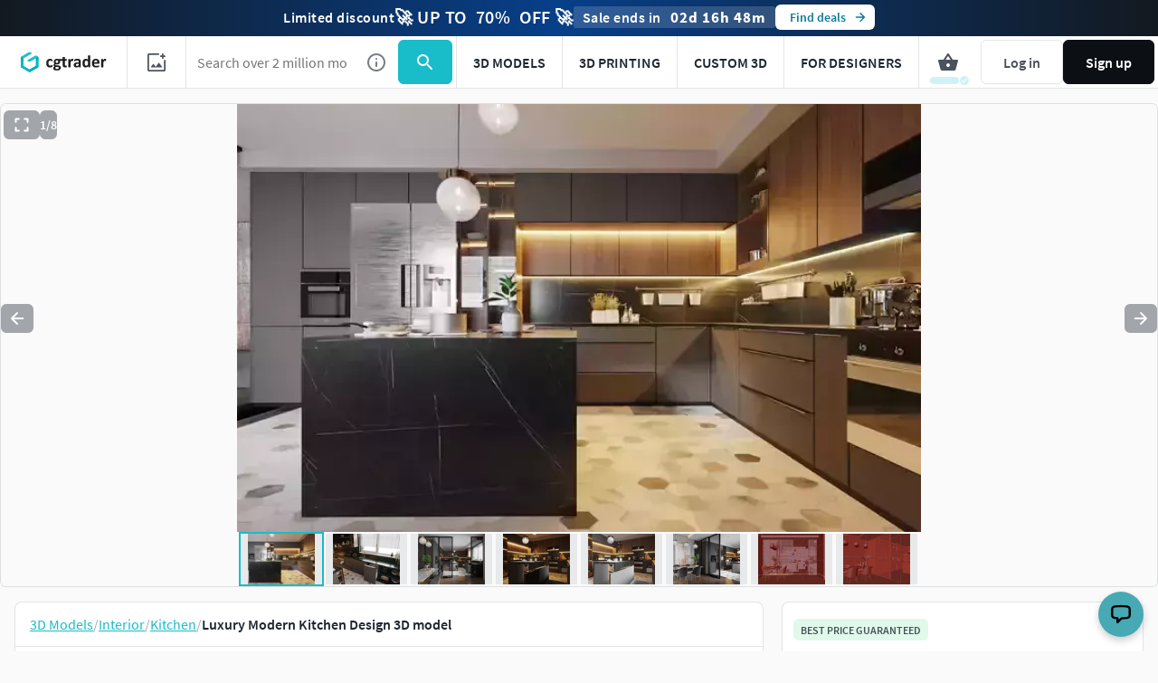

--- FILE ---
content_type: text/html; charset=utf-8
request_url: https://www.cgtrader.com/3d-models/interior/kitchen/luxury-modern-kitchen-design
body_size: 75266
content:
<!DOCTYPE html><html lang="en"><head><meta charset="UTF-8" />
<script type="text/javascript">window.NREUM||(NREUM={});NREUM.info={"beacon":"bam.nr-data.net","errorBeacon":"bam.nr-data.net","licenseKey":"4b50d7a787","applicationID":"684095374","transactionName":"cFkMEEVbWV8BQRxUAkBCPRRFW1FGB0dAHRBbWRVEGhR4XABWXw==","queueTime":9,"applicationTime":564,"agent":""}</script>
<script type="text/javascript">(window.NREUM||(NREUM={})).init={privacy:{cookies_enabled:true},ajax:{deny_list:["bam.nr-data.net"]},feature_flags:["soft_nav"],distributed_tracing:{enabled:true}};(window.NREUM||(NREUM={})).loader_config={agentID:"718408464",accountID:"305207",trustKey:"305207",xpid:"VwYCU1ZUGwUIUFFbAgIAUg==",licenseKey:"4b50d7a787",applicationID:"684095374",browserID:"718408464"};;/*! For license information please see nr-loader-spa-1.308.0.min.js.LICENSE.txt */
(()=>{var e,t,r={384:(e,t,r)=>{"use strict";r.d(t,{NT:()=>a,US:()=>u,Zm:()=>o,bQ:()=>d,dV:()=>c,pV:()=>l});var n=r(6154),i=r(1863),s=r(1910);const a={beacon:"bam.nr-data.net",errorBeacon:"bam.nr-data.net"};function o(){return n.gm.NREUM||(n.gm.NREUM={}),void 0===n.gm.newrelic&&(n.gm.newrelic=n.gm.NREUM),n.gm.NREUM}function c(){let e=o();return e.o||(e.o={ST:n.gm.setTimeout,SI:n.gm.setImmediate||n.gm.setInterval,CT:n.gm.clearTimeout,XHR:n.gm.XMLHttpRequest,REQ:n.gm.Request,EV:n.gm.Event,PR:n.gm.Promise,MO:n.gm.MutationObserver,FETCH:n.gm.fetch,WS:n.gm.WebSocket},(0,s.i)(...Object.values(e.o))),e}function d(e,t){let r=o();r.initializedAgents??={},t.initializedAt={ms:(0,i.t)(),date:new Date},r.initializedAgents[e]=t}function u(e,t){o()[e]=t}function l(){return function(){let e=o();const t=e.info||{};e.info={beacon:a.beacon,errorBeacon:a.errorBeacon,...t}}(),function(){let e=o();const t=e.init||{};e.init={...t}}(),c(),function(){let e=o();const t=e.loader_config||{};e.loader_config={...t}}(),o()}},782:(e,t,r)=>{"use strict";r.d(t,{T:()=>n});const n=r(860).K7.pageViewTiming},860:(e,t,r)=>{"use strict";r.d(t,{$J:()=>u,K7:()=>c,P3:()=>d,XX:()=>i,Yy:()=>o,df:()=>s,qY:()=>n,v4:()=>a});const n="events",i="jserrors",s="browser/blobs",a="rum",o="browser/logs",c={ajax:"ajax",genericEvents:"generic_events",jserrors:i,logging:"logging",metrics:"metrics",pageAction:"page_action",pageViewEvent:"page_view_event",pageViewTiming:"page_view_timing",sessionReplay:"session_replay",sessionTrace:"session_trace",softNav:"soft_navigations",spa:"spa"},d={[c.pageViewEvent]:1,[c.pageViewTiming]:2,[c.metrics]:3,[c.jserrors]:4,[c.spa]:5,[c.ajax]:6,[c.sessionTrace]:7,[c.softNav]:8,[c.sessionReplay]:9,[c.logging]:10,[c.genericEvents]:11},u={[c.pageViewEvent]:a,[c.pageViewTiming]:n,[c.ajax]:n,[c.spa]:n,[c.softNav]:n,[c.metrics]:i,[c.jserrors]:i,[c.sessionTrace]:s,[c.sessionReplay]:s,[c.logging]:o,[c.genericEvents]:"ins"}},944:(e,t,r)=>{"use strict";r.d(t,{R:()=>i});var n=r(3241);function i(e,t){"function"==typeof console.debug&&(console.debug("New Relic Warning: https://github.com/newrelic/newrelic-browser-agent/blob/main/docs/warning-codes.md#".concat(e),t),(0,n.W)({agentIdentifier:null,drained:null,type:"data",name:"warn",feature:"warn",data:{code:e,secondary:t}}))}},993:(e,t,r)=>{"use strict";r.d(t,{A$:()=>s,ET:()=>a,TZ:()=>o,p_:()=>i});var n=r(860);const i={ERROR:"ERROR",WARN:"WARN",INFO:"INFO",DEBUG:"DEBUG",TRACE:"TRACE"},s={OFF:0,ERROR:1,WARN:2,INFO:3,DEBUG:4,TRACE:5},a="log",o=n.K7.logging},1541:(e,t,r)=>{"use strict";r.d(t,{U:()=>i,f:()=>n});const n={MFE:"MFE",BA:"BA"};function i(e,t){if(2!==t?.harvestEndpointVersion)return{};const r=t.agentRef.runtime.appMetadata.agents[0].entityGuid;return e?{"source.id":e.id,"source.name":e.name,"source.type":e.type,"parent.id":e.parent?.id||r,"parent.type":e.parent?.type||n.BA}:{"entity.guid":r,appId:t.agentRef.info.applicationID}}},1687:(e,t,r)=>{"use strict";r.d(t,{Ak:()=>d,Ze:()=>h,x3:()=>u});var n=r(3241),i=r(7836),s=r(3606),a=r(860),o=r(2646);const c={};function d(e,t){const r={staged:!1,priority:a.P3[t]||0};l(e),c[e].get(t)||c[e].set(t,r)}function u(e,t){e&&c[e]&&(c[e].get(t)&&c[e].delete(t),p(e,t,!1),c[e].size&&f(e))}function l(e){if(!e)throw new Error("agentIdentifier required");c[e]||(c[e]=new Map)}function h(e="",t="feature",r=!1){if(l(e),!e||!c[e].get(t)||r)return p(e,t);c[e].get(t).staged=!0,f(e)}function f(e){const t=Array.from(c[e]);t.every(([e,t])=>t.staged)&&(t.sort((e,t)=>e[1].priority-t[1].priority),t.forEach(([t])=>{c[e].delete(t),p(e,t)}))}function p(e,t,r=!0){const a=e?i.ee.get(e):i.ee,c=s.i.handlers;if(!a.aborted&&a.backlog&&c){if((0,n.W)({agentIdentifier:e,type:"lifecycle",name:"drain",feature:t}),r){const e=a.backlog[t],r=c[t];if(r){for(let t=0;e&&t<e.length;++t)g(e[t],r);Object.entries(r).forEach(([e,t])=>{Object.values(t||{}).forEach(t=>{t[0]?.on&&t[0]?.context()instanceof o.y&&t[0].on(e,t[1])})})}}a.isolatedBacklog||delete c[t],a.backlog[t]=null,a.emit("drain-"+t,[])}}function g(e,t){var r=e[1];Object.values(t[r]||{}).forEach(t=>{var r=e[0];if(t[0]===r){var n=t[1],i=e[3],s=e[2];n.apply(i,s)}})}},1738:(e,t,r)=>{"use strict";r.d(t,{U:()=>f,Y:()=>h});var n=r(3241),i=r(9908),s=r(1863),a=r(944),o=r(5701),c=r(3969),d=r(8362),u=r(860),l=r(4261);function h(e,t,r,s){const h=s||r;!h||h[e]&&h[e]!==d.d.prototype[e]||(h[e]=function(){(0,i.p)(c.xV,["API/"+e+"/called"],void 0,u.K7.metrics,r.ee),(0,n.W)({agentIdentifier:r.agentIdentifier,drained:!!o.B?.[r.agentIdentifier],type:"data",name:"api",feature:l.Pl+e,data:{}});try{return t.apply(this,arguments)}catch(e){(0,a.R)(23,e)}})}function f(e,t,r,n,a){const o=e.info;null===r?delete o.jsAttributes[t]:o.jsAttributes[t]=r,(a||null===r)&&(0,i.p)(l.Pl+n,[(0,s.t)(),t,r],void 0,"session",e.ee)}},1741:(e,t,r)=>{"use strict";r.d(t,{W:()=>s});var n=r(944),i=r(4261);class s{#e(e,...t){if(this[e]!==s.prototype[e])return this[e](...t);(0,n.R)(35,e)}addPageAction(e,t){return this.#e(i.hG,e,t)}register(e){return this.#e(i.eY,e)}recordCustomEvent(e,t){return this.#e(i.fF,e,t)}setPageViewName(e,t){return this.#e(i.Fw,e,t)}setCustomAttribute(e,t,r){return this.#e(i.cD,e,t,r)}noticeError(e,t){return this.#e(i.o5,e,t)}setUserId(e,t=!1){return this.#e(i.Dl,e,t)}setApplicationVersion(e){return this.#e(i.nb,e)}setErrorHandler(e){return this.#e(i.bt,e)}addRelease(e,t){return this.#e(i.k6,e,t)}log(e,t){return this.#e(i.$9,e,t)}start(){return this.#e(i.d3)}finished(e){return this.#e(i.BL,e)}recordReplay(){return this.#e(i.CH)}pauseReplay(){return this.#e(i.Tb)}addToTrace(e){return this.#e(i.U2,e)}setCurrentRouteName(e){return this.#e(i.PA,e)}interaction(e){return this.#e(i.dT,e)}wrapLogger(e,t,r){return this.#e(i.Wb,e,t,r)}measure(e,t){return this.#e(i.V1,e,t)}consent(e){return this.#e(i.Pv,e)}}},1863:(e,t,r)=>{"use strict";function n(){return Math.floor(performance.now())}r.d(t,{t:()=>n})},1910:(e,t,r)=>{"use strict";r.d(t,{i:()=>s});var n=r(944);const i=new Map;function s(...e){return e.every(e=>{if(i.has(e))return i.get(e);const t="function"==typeof e?e.toString():"",r=t.includes("[native code]"),s=t.includes("nrWrapper");return r||s||(0,n.R)(64,e?.name||t),i.set(e,r),r})}},2555:(e,t,r)=>{"use strict";r.d(t,{D:()=>o,f:()=>a});var n=r(384),i=r(8122);const s={beacon:n.NT.beacon,errorBeacon:n.NT.errorBeacon,licenseKey:void 0,applicationID:void 0,sa:void 0,queueTime:void 0,applicationTime:void 0,ttGuid:void 0,user:void 0,account:void 0,product:void 0,extra:void 0,jsAttributes:{},userAttributes:void 0,atts:void 0,transactionName:void 0,tNamePlain:void 0};function a(e){try{return!!e.licenseKey&&!!e.errorBeacon&&!!e.applicationID}catch(e){return!1}}const o=e=>(0,i.a)(e,s)},2614:(e,t,r)=>{"use strict";r.d(t,{BB:()=>a,H3:()=>n,g:()=>d,iL:()=>c,tS:()=>o,uh:()=>i,wk:()=>s});const n="NRBA",i="SESSION",s=144e5,a=18e5,o={STARTED:"session-started",PAUSE:"session-pause",RESET:"session-reset",RESUME:"session-resume",UPDATE:"session-update"},c={SAME_TAB:"same-tab",CROSS_TAB:"cross-tab"},d={OFF:0,FULL:1,ERROR:2}},2646:(e,t,r)=>{"use strict";r.d(t,{y:()=>n});class n{constructor(e){this.contextId=e}}},2843:(e,t,r)=>{"use strict";r.d(t,{G:()=>s,u:()=>i});var n=r(3878);function i(e,t=!1,r,i){(0,n.DD)("visibilitychange",function(){if(t)return void("hidden"===document.visibilityState&&e());e(document.visibilityState)},r,i)}function s(e,t,r){(0,n.sp)("pagehide",e,t,r)}},3241:(e,t,r)=>{"use strict";r.d(t,{W:()=>s});var n=r(6154);const i="newrelic";function s(e={}){try{n.gm.dispatchEvent(new CustomEvent(i,{detail:e}))}catch(e){}}},3304:(e,t,r)=>{"use strict";r.d(t,{A:()=>s});var n=r(7836);const i=()=>{const e=new WeakSet;return(t,r)=>{if("object"==typeof r&&null!==r){if(e.has(r))return;e.add(r)}return r}};function s(e){try{return JSON.stringify(e,i())??""}catch(e){try{n.ee.emit("internal-error",[e])}catch(e){}return""}}},3333:(e,t,r)=>{"use strict";r.d(t,{$v:()=>u,TZ:()=>n,Xh:()=>c,Zp:()=>i,kd:()=>d,mq:()=>o,nf:()=>a,qN:()=>s});const n=r(860).K7.genericEvents,i=["auxclick","click","copy","keydown","paste","scrollend"],s=["focus","blur"],a=4,o=1e3,c=2e3,d=["PageAction","UserAction","BrowserPerformance"],u={RESOURCES:"experimental.resources",REGISTER:"register"}},3434:(e,t,r)=>{"use strict";r.d(t,{Jt:()=>s,YM:()=>d});var n=r(7836),i=r(5607);const s="nr@original:".concat(i.W),a=50;var o=Object.prototype.hasOwnProperty,c=!1;function d(e,t){return e||(e=n.ee),r.inPlace=function(e,t,n,i,s){n||(n="");const a="-"===n.charAt(0);for(let o=0;o<t.length;o++){const c=t[o],d=e[c];l(d)||(e[c]=r(d,a?c+n:n,i,c,s))}},r.flag=s,r;function r(t,r,n,c,d){return l(t)?t:(r||(r=""),nrWrapper[s]=t,function(e,t,r){if(Object.defineProperty&&Object.keys)try{return Object.keys(e).forEach(function(r){Object.defineProperty(t,r,{get:function(){return e[r]},set:function(t){return e[r]=t,t}})}),t}catch(e){u([e],r)}for(var n in e)o.call(e,n)&&(t[n]=e[n])}(t,nrWrapper,e),nrWrapper);function nrWrapper(){var s,o,l,h;let f;try{o=this,s=[...arguments],l="function"==typeof n?n(s,o):n||{}}catch(t){u([t,"",[s,o,c],l],e)}i(r+"start",[s,o,c],l,d);const p=performance.now();let g;try{return h=t.apply(o,s),g=performance.now(),h}catch(e){throw g=performance.now(),i(r+"err",[s,o,e],l,d),f=e,f}finally{const e=g-p,t={start:p,end:g,duration:e,isLongTask:e>=a,methodName:c,thrownError:f};t.isLongTask&&i("long-task",[t,o],l,d),i(r+"end",[s,o,h],l,d)}}}function i(r,n,i,s){if(!c||t){var a=c;c=!0;try{e.emit(r,n,i,t,s)}catch(t){u([t,r,n,i],e)}c=a}}}function u(e,t){t||(t=n.ee);try{t.emit("internal-error",e)}catch(e){}}function l(e){return!(e&&"function"==typeof e&&e.apply&&!e[s])}},3606:(e,t,r)=>{"use strict";r.d(t,{i:()=>s});var n=r(9908);s.on=a;var i=s.handlers={};function s(e,t,r,s){a(s||n.d,i,e,t,r)}function a(e,t,r,i,s){s||(s="feature"),e||(e=n.d);var a=t[s]=t[s]||{};(a[r]=a[r]||[]).push([e,i])}},3738:(e,t,r)=>{"use strict";r.d(t,{He:()=>i,Kp:()=>o,Lc:()=>d,Rz:()=>u,TZ:()=>n,bD:()=>s,d3:()=>a,jx:()=>l,sl:()=>h,uP:()=>c});const n=r(860).K7.sessionTrace,i="bstResource",s="resource",a="-start",o="-end",c="fn"+a,d="fn"+o,u="pushState",l=1e3,h=3e4},3785:(e,t,r)=>{"use strict";r.d(t,{R:()=>c,b:()=>d});var n=r(9908),i=r(1863),s=r(860),a=r(3969),o=r(993);function c(e,t,r={},c=o.p_.INFO,d=!0,u,l=(0,i.t)()){(0,n.p)(a.xV,["API/logging/".concat(c.toLowerCase(),"/called")],void 0,s.K7.metrics,e),(0,n.p)(o.ET,[l,t,r,c,d,u],void 0,s.K7.logging,e)}function d(e){return"string"==typeof e&&Object.values(o.p_).some(t=>t===e.toUpperCase().trim())}},3878:(e,t,r)=>{"use strict";function n(e,t){return{capture:e,passive:!1,signal:t}}function i(e,t,r=!1,i){window.addEventListener(e,t,n(r,i))}function s(e,t,r=!1,i){document.addEventListener(e,t,n(r,i))}r.d(t,{DD:()=>s,jT:()=>n,sp:()=>i})},3962:(e,t,r)=>{"use strict";r.d(t,{AM:()=>a,O2:()=>l,OV:()=>s,Qu:()=>h,TZ:()=>c,ih:()=>f,pP:()=>o,t1:()=>u,tC:()=>i,wD:()=>d});var n=r(860);const i=["click","keydown","submit"],s="popstate",a="api",o="initialPageLoad",c=n.K7.softNav,d=5e3,u=500,l={INITIAL_PAGE_LOAD:"",ROUTE_CHANGE:1,UNSPECIFIED:2},h={INTERACTION:1,AJAX:2,CUSTOM_END:3,CUSTOM_TRACER:4},f={IP:"in progress",PF:"pending finish",FIN:"finished",CAN:"cancelled"}},3969:(e,t,r)=>{"use strict";r.d(t,{TZ:()=>n,XG:()=>o,rs:()=>i,xV:()=>a,z_:()=>s});const n=r(860).K7.metrics,i="sm",s="cm",a="storeSupportabilityMetrics",o="storeEventMetrics"},4234:(e,t,r)=>{"use strict";r.d(t,{W:()=>s});var n=r(7836),i=r(1687);class s{constructor(e,t){this.agentIdentifier=e,this.ee=n.ee.get(e),this.featureName=t,this.blocked=!1}deregisterDrain(){(0,i.x3)(this.agentIdentifier,this.featureName)}}},4261:(e,t,r)=>{"use strict";r.d(t,{$9:()=>u,BL:()=>c,CH:()=>p,Dl:()=>R,Fw:()=>w,PA:()=>v,Pl:()=>n,Pv:()=>A,Tb:()=>h,U2:()=>a,V1:()=>E,Wb:()=>T,bt:()=>y,cD:()=>b,d3:()=>x,dT:()=>d,eY:()=>g,fF:()=>f,hG:()=>s,hw:()=>i,k6:()=>o,nb:()=>m,o5:()=>l});const n="api-",i=n+"ixn-",s="addPageAction",a="addToTrace",o="addRelease",c="finished",d="interaction",u="log",l="noticeError",h="pauseReplay",f="recordCustomEvent",p="recordReplay",g="register",m="setApplicationVersion",v="setCurrentRouteName",b="setCustomAttribute",y="setErrorHandler",w="setPageViewName",R="setUserId",x="start",T="wrapLogger",E="measure",A="consent"},5205:(e,t,r)=>{"use strict";r.d(t,{j:()=>S});var n=r(384),i=r(1741);var s=r(2555),a=r(3333);const o=e=>{if(!e||"string"!=typeof e)return!1;try{document.createDocumentFragment().querySelector(e)}catch{return!1}return!0};var c=r(2614),d=r(944),u=r(8122);const l="[data-nr-mask]",h=e=>(0,u.a)(e,(()=>{const e={feature_flags:[],experimental:{allow_registered_children:!1,resources:!1},mask_selector:"*",block_selector:"[data-nr-block]",mask_input_options:{color:!1,date:!1,"datetime-local":!1,email:!1,month:!1,number:!1,range:!1,search:!1,tel:!1,text:!1,time:!1,url:!1,week:!1,textarea:!1,select:!1,password:!0}};return{ajax:{deny_list:void 0,block_internal:!0,enabled:!0,autoStart:!0},api:{get allow_registered_children(){return e.feature_flags.includes(a.$v.REGISTER)||e.experimental.allow_registered_children},set allow_registered_children(t){e.experimental.allow_registered_children=t},duplicate_registered_data:!1},browser_consent_mode:{enabled:!1},distributed_tracing:{enabled:void 0,exclude_newrelic_header:void 0,cors_use_newrelic_header:void 0,cors_use_tracecontext_headers:void 0,allowed_origins:void 0},get feature_flags(){return e.feature_flags},set feature_flags(t){e.feature_flags=t},generic_events:{enabled:!0,autoStart:!0},harvest:{interval:30},jserrors:{enabled:!0,autoStart:!0},logging:{enabled:!0,autoStart:!0},metrics:{enabled:!0,autoStart:!0},obfuscate:void 0,page_action:{enabled:!0},page_view_event:{enabled:!0,autoStart:!0},page_view_timing:{enabled:!0,autoStart:!0},performance:{capture_marks:!1,capture_measures:!1,capture_detail:!0,resources:{get enabled(){return e.feature_flags.includes(a.$v.RESOURCES)||e.experimental.resources},set enabled(t){e.experimental.resources=t},asset_types:[],first_party_domains:[],ignore_newrelic:!0}},privacy:{cookies_enabled:!0},proxy:{assets:void 0,beacon:void 0},session:{expiresMs:c.wk,inactiveMs:c.BB},session_replay:{autoStart:!0,enabled:!1,preload:!1,sampling_rate:10,error_sampling_rate:100,collect_fonts:!1,inline_images:!1,fix_stylesheets:!0,mask_all_inputs:!0,get mask_text_selector(){return e.mask_selector},set mask_text_selector(t){o(t)?e.mask_selector="".concat(t,",").concat(l):""===t||null===t?e.mask_selector=l:(0,d.R)(5,t)},get block_class(){return"nr-block"},get ignore_class(){return"nr-ignore"},get mask_text_class(){return"nr-mask"},get block_selector(){return e.block_selector},set block_selector(t){o(t)?e.block_selector+=",".concat(t):""!==t&&(0,d.R)(6,t)},get mask_input_options(){return e.mask_input_options},set mask_input_options(t){t&&"object"==typeof t?e.mask_input_options={...t,password:!0}:(0,d.R)(7,t)}},session_trace:{enabled:!0,autoStart:!0},soft_navigations:{enabled:!0,autoStart:!0},spa:{enabled:!0,autoStart:!0},ssl:void 0,user_actions:{enabled:!0,elementAttributes:["id","className","tagName","type"]}}})());var f=r(6154),p=r(9324);let g=0;const m={buildEnv:p.F3,distMethod:p.Xs,version:p.xv,originTime:f.WN},v={consented:!1},b={appMetadata:{},get consented(){return this.session?.state?.consent||v.consented},set consented(e){v.consented=e},customTransaction:void 0,denyList:void 0,disabled:!1,harvester:void 0,isolatedBacklog:!1,isRecording:!1,loaderType:void 0,maxBytes:3e4,obfuscator:void 0,onerror:void 0,ptid:void 0,releaseIds:{},session:void 0,timeKeeper:void 0,registeredEntities:[],jsAttributesMetadata:{bytes:0},get harvestCount(){return++g}},y=e=>{const t=(0,u.a)(e,b),r=Object.keys(m).reduce((e,t)=>(e[t]={value:m[t],writable:!1,configurable:!0,enumerable:!0},e),{});return Object.defineProperties(t,r)};var w=r(5701);const R=e=>{const t=e.startsWith("http");e+="/",r.p=t?e:"https://"+e};var x=r(7836),T=r(3241);const E={accountID:void 0,trustKey:void 0,agentID:void 0,licenseKey:void 0,applicationID:void 0,xpid:void 0},A=e=>(0,u.a)(e,E),_=new Set;function S(e,t={},r,a){let{init:o,info:c,loader_config:d,runtime:u={},exposed:l=!0}=t;if(!c){const e=(0,n.pV)();o=e.init,c=e.info,d=e.loader_config}e.init=h(o||{}),e.loader_config=A(d||{}),c.jsAttributes??={},f.bv&&(c.jsAttributes.isWorker=!0),e.info=(0,s.D)(c);const p=e.init,g=[c.beacon,c.errorBeacon];_.has(e.agentIdentifier)||(p.proxy.assets&&(R(p.proxy.assets),g.push(p.proxy.assets)),p.proxy.beacon&&g.push(p.proxy.beacon),e.beacons=[...g],function(e){const t=(0,n.pV)();Object.getOwnPropertyNames(i.W.prototype).forEach(r=>{const n=i.W.prototype[r];if("function"!=typeof n||"constructor"===n)return;let s=t[r];e[r]&&!1!==e.exposed&&"micro-agent"!==e.runtime?.loaderType&&(t[r]=(...t)=>{const n=e[r](...t);return s?s(...t):n})})}(e),(0,n.US)("activatedFeatures",w.B)),u.denyList=[...p.ajax.deny_list||[],...p.ajax.block_internal?g:[]],u.ptid=e.agentIdentifier,u.loaderType=r,e.runtime=y(u),_.has(e.agentIdentifier)||(e.ee=x.ee.get(e.agentIdentifier),e.exposed=l,(0,T.W)({agentIdentifier:e.agentIdentifier,drained:!!w.B?.[e.agentIdentifier],type:"lifecycle",name:"initialize",feature:void 0,data:e.config})),_.add(e.agentIdentifier)}},5270:(e,t,r)=>{"use strict";r.d(t,{Aw:()=>a,SR:()=>s,rF:()=>o});var n=r(384),i=r(7767);function s(e){return!!(0,n.dV)().o.MO&&(0,i.V)(e)&&!0===e?.session_trace.enabled}function a(e){return!0===e?.session_replay.preload&&s(e)}function o(e,t){try{if("string"==typeof t?.type){if("password"===t.type.toLowerCase())return"*".repeat(e?.length||0);if(void 0!==t?.dataset?.nrUnmask||t?.classList?.contains("nr-unmask"))return e}}catch(e){}return"string"==typeof e?e.replace(/[\S]/g,"*"):"*".repeat(e?.length||0)}},5289:(e,t,r)=>{"use strict";r.d(t,{GG:()=>a,Qr:()=>c,sB:()=>o});var n=r(3878),i=r(6389);function s(){return"undefined"==typeof document||"complete"===document.readyState}function a(e,t){if(s())return e();const r=(0,i.J)(e),a=setInterval(()=>{s()&&(clearInterval(a),r())},500);(0,n.sp)("load",r,t)}function o(e){if(s())return e();(0,n.DD)("DOMContentLoaded",e)}function c(e){if(s())return e();(0,n.sp)("popstate",e)}},5607:(e,t,r)=>{"use strict";r.d(t,{W:()=>n});const n=(0,r(9566).bz)()},5701:(e,t,r)=>{"use strict";r.d(t,{B:()=>s,t:()=>a});var n=r(3241);const i=new Set,s={};function a(e,t){const r=t.agentIdentifier;s[r]??={},e&&"object"==typeof e&&(i.has(r)||(t.ee.emit("rumresp",[e]),s[r]=e,i.add(r),(0,n.W)({agentIdentifier:r,loaded:!0,drained:!0,type:"lifecycle",name:"load",feature:void 0,data:e})))}},6154:(e,t,r)=>{"use strict";r.d(t,{OF:()=>d,RI:()=>i,WN:()=>h,bv:()=>s,eN:()=>f,gm:()=>a,lR:()=>l,m:()=>c,mw:()=>o,sb:()=>u});var n=r(1863);const i="undefined"!=typeof window&&!!window.document,s="undefined"!=typeof WorkerGlobalScope&&("undefined"!=typeof self&&self instanceof WorkerGlobalScope&&self.navigator instanceof WorkerNavigator||"undefined"!=typeof globalThis&&globalThis instanceof WorkerGlobalScope&&globalThis.navigator instanceof WorkerNavigator),a=i?window:"undefined"!=typeof WorkerGlobalScope&&("undefined"!=typeof self&&self instanceof WorkerGlobalScope&&self||"undefined"!=typeof globalThis&&globalThis instanceof WorkerGlobalScope&&globalThis),o=Boolean("hidden"===a?.document?.visibilityState),c=""+a?.location,d=/iPad|iPhone|iPod/.test(a.navigator?.userAgent),u=d&&"undefined"==typeof SharedWorker,l=(()=>{const e=a.navigator?.userAgent?.match(/Firefox[/\s](\d+\.\d+)/);return Array.isArray(e)&&e.length>=2?+e[1]:0})(),h=Date.now()-(0,n.t)(),f=()=>"undefined"!=typeof PerformanceNavigationTiming&&a?.performance?.getEntriesByType("navigation")?.[0]?.responseStart},6344:(e,t,r)=>{"use strict";r.d(t,{BB:()=>u,Qb:()=>l,TZ:()=>i,Ug:()=>a,Vh:()=>s,_s:()=>o,bc:()=>d,yP:()=>c});var n=r(2614);const i=r(860).K7.sessionReplay,s="errorDuringReplay",a=.12,o={DomContentLoaded:0,Load:1,FullSnapshot:2,IncrementalSnapshot:3,Meta:4,Custom:5},c={[n.g.ERROR]:15e3,[n.g.FULL]:3e5,[n.g.OFF]:0},d={RESET:{message:"Session was reset",sm:"Reset"},IMPORT:{message:"Recorder failed to import",sm:"Import"},TOO_MANY:{message:"429: Too Many Requests",sm:"Too-Many"},TOO_BIG:{message:"Payload was too large",sm:"Too-Big"},CROSS_TAB:{message:"Session Entity was set to OFF on another tab",sm:"Cross-Tab"},ENTITLEMENTS:{message:"Session Replay is not allowed and will not be started",sm:"Entitlement"}},u=5e3,l={API:"api",RESUME:"resume",SWITCH_TO_FULL:"switchToFull",INITIALIZE:"initialize",PRELOAD:"preload"}},6389:(e,t,r)=>{"use strict";function n(e,t=500,r={}){const n=r?.leading||!1;let i;return(...r)=>{n&&void 0===i&&(e.apply(this,r),i=setTimeout(()=>{i=clearTimeout(i)},t)),n||(clearTimeout(i),i=setTimeout(()=>{e.apply(this,r)},t))}}function i(e){let t=!1;return(...r)=>{t||(t=!0,e.apply(this,r))}}r.d(t,{J:()=>i,s:()=>n})},6630:(e,t,r)=>{"use strict";r.d(t,{T:()=>n});const n=r(860).K7.pageViewEvent},6774:(e,t,r)=>{"use strict";r.d(t,{T:()=>n});const n=r(860).K7.jserrors},7295:(e,t,r)=>{"use strict";r.d(t,{Xv:()=>a,gX:()=>i,iW:()=>s});var n=[];function i(e){if(!e||s(e))return!1;if(0===n.length)return!0;if("*"===n[0].hostname)return!1;for(var t=0;t<n.length;t++){var r=n[t];if(r.hostname.test(e.hostname)&&r.pathname.test(e.pathname))return!1}return!0}function s(e){return void 0===e.hostname}function a(e){if(n=[],e&&e.length)for(var t=0;t<e.length;t++){let r=e[t];if(!r)continue;if("*"===r)return void(n=[{hostname:"*"}]);0===r.indexOf("http://")?r=r.substring(7):0===r.indexOf("https://")&&(r=r.substring(8));const i=r.indexOf("/");let s,a;i>0?(s=r.substring(0,i),a=r.substring(i)):(s=r,a="*");let[c]=s.split(":");n.push({hostname:o(c),pathname:o(a,!0)})}}function o(e,t=!1){const r=e.replace(/[.+?^${}()|[\]\\]/g,e=>"\\"+e).replace(/\*/g,".*?");return new RegExp((t?"^":"")+r+"$")}},7485:(e,t,r)=>{"use strict";r.d(t,{D:()=>i});var n=r(6154);function i(e){if(0===(e||"").indexOf("data:"))return{protocol:"data"};try{const t=new URL(e,location.href),r={port:t.port,hostname:t.hostname,pathname:t.pathname,search:t.search,protocol:t.protocol.slice(0,t.protocol.indexOf(":")),sameOrigin:t.protocol===n.gm?.location?.protocol&&t.host===n.gm?.location?.host};return r.port&&""!==r.port||("http:"===t.protocol&&(r.port="80"),"https:"===t.protocol&&(r.port="443")),r.pathname&&""!==r.pathname?r.pathname.startsWith("/")||(r.pathname="/".concat(r.pathname)):r.pathname="/",r}catch(e){return{}}}},7699:(e,t,r)=>{"use strict";r.d(t,{It:()=>s,KC:()=>o,No:()=>i,qh:()=>a});var n=r(860);const i=16e3,s=1e6,a="SESSION_ERROR",o={[n.K7.logging]:!0,[n.K7.genericEvents]:!1,[n.K7.jserrors]:!1,[n.K7.ajax]:!1}},7767:(e,t,r)=>{"use strict";r.d(t,{V:()=>i});var n=r(6154);const i=e=>n.RI&&!0===e?.privacy.cookies_enabled},7836:(e,t,r)=>{"use strict";r.d(t,{P:()=>o,ee:()=>c});var n=r(384),i=r(8990),s=r(2646),a=r(5607);const o="nr@context:".concat(a.W),c=function e(t,r){var n={},a={},u={},l=!1;try{l=16===r.length&&d.initializedAgents?.[r]?.runtime.isolatedBacklog}catch(e){}var h={on:p,addEventListener:p,removeEventListener:function(e,t){var r=n[e];if(!r)return;for(var i=0;i<r.length;i++)r[i]===t&&r.splice(i,1)},emit:function(e,r,n,i,s){!1!==s&&(s=!0);if(c.aborted&&!i)return;t&&s&&t.emit(e,r,n);var o=f(n);g(e).forEach(e=>{e.apply(o,r)});var d=v()[a[e]];d&&d.push([h,e,r,o]);return o},get:m,listeners:g,context:f,buffer:function(e,t){const r=v();if(t=t||"feature",h.aborted)return;Object.entries(e||{}).forEach(([e,n])=>{a[n]=t,t in r||(r[t]=[])})},abort:function(){h._aborted=!0,Object.keys(h.backlog).forEach(e=>{delete h.backlog[e]})},isBuffering:function(e){return!!v()[a[e]]},debugId:r,backlog:l?{}:t&&"object"==typeof t.backlog?t.backlog:{},isolatedBacklog:l};return Object.defineProperty(h,"aborted",{get:()=>{let e=h._aborted||!1;return e||(t&&(e=t.aborted),e)}}),h;function f(e){return e&&e instanceof s.y?e:e?(0,i.I)(e,o,()=>new s.y(o)):new s.y(o)}function p(e,t){n[e]=g(e).concat(t)}function g(e){return n[e]||[]}function m(t){return u[t]=u[t]||e(h,t)}function v(){return h.backlog}}(void 0,"globalEE"),d=(0,n.Zm)();d.ee||(d.ee=c)},8122:(e,t,r)=>{"use strict";r.d(t,{a:()=>i});var n=r(944);function i(e,t){try{if(!e||"object"!=typeof e)return(0,n.R)(3);if(!t||"object"!=typeof t)return(0,n.R)(4);const r=Object.create(Object.getPrototypeOf(t),Object.getOwnPropertyDescriptors(t)),s=0===Object.keys(r).length?e:r;for(let a in s)if(void 0!==e[a])try{if(null===e[a]){r[a]=null;continue}Array.isArray(e[a])&&Array.isArray(t[a])?r[a]=Array.from(new Set([...e[a],...t[a]])):"object"==typeof e[a]&&"object"==typeof t[a]?r[a]=i(e[a],t[a]):r[a]=e[a]}catch(e){r[a]||(0,n.R)(1,e)}return r}catch(e){(0,n.R)(2,e)}}},8139:(e,t,r)=>{"use strict";r.d(t,{u:()=>h});var n=r(7836),i=r(3434),s=r(8990),a=r(6154);const o={},c=a.gm.XMLHttpRequest,d="addEventListener",u="removeEventListener",l="nr@wrapped:".concat(n.P);function h(e){var t=function(e){return(e||n.ee).get("events")}(e);if(o[t.debugId]++)return t;o[t.debugId]=1;var r=(0,i.YM)(t,!0);function h(e){r.inPlace(e,[d,u],"-",p)}function p(e,t){return e[1]}return"getPrototypeOf"in Object&&(a.RI&&f(document,h),c&&f(c.prototype,h),f(a.gm,h)),t.on(d+"-start",function(e,t){var n=e[1];if(null!==n&&("function"==typeof n||"object"==typeof n)&&"newrelic"!==e[0]){var i=(0,s.I)(n,l,function(){var e={object:function(){if("function"!=typeof n.handleEvent)return;return n.handleEvent.apply(n,arguments)},function:n}[typeof n];return e?r(e,"fn-",null,e.name||"anonymous"):n});this.wrapped=e[1]=i}}),t.on(u+"-start",function(e){e[1]=this.wrapped||e[1]}),t}function f(e,t,...r){let n=e;for(;"object"==typeof n&&!Object.prototype.hasOwnProperty.call(n,d);)n=Object.getPrototypeOf(n);n&&t(n,...r)}},8362:(e,t,r)=>{"use strict";r.d(t,{d:()=>s});var n=r(9566),i=r(1741);class s extends i.W{agentIdentifier=(0,n.LA)(16)}},8374:(e,t,r)=>{r.nc=(()=>{try{return document?.currentScript?.nonce}catch(e){}return""})()},8990:(e,t,r)=>{"use strict";r.d(t,{I:()=>i});var n=Object.prototype.hasOwnProperty;function i(e,t,r){if(n.call(e,t))return e[t];var i=r();if(Object.defineProperty&&Object.keys)try{return Object.defineProperty(e,t,{value:i,writable:!0,enumerable:!1}),i}catch(e){}return e[t]=i,i}},9119:(e,t,r)=>{"use strict";r.d(t,{L:()=>s});var n=/([^?#]*)[^#]*(#[^?]*|$).*/,i=/([^?#]*)().*/;function s(e,t){return e?e.replace(t?n:i,"$1$2"):e}},9300:(e,t,r)=>{"use strict";r.d(t,{T:()=>n});const n=r(860).K7.ajax},9324:(e,t,r)=>{"use strict";r.d(t,{AJ:()=>a,F3:()=>i,Xs:()=>s,Yq:()=>o,xv:()=>n});const n="1.308.0",i="PROD",s="CDN",a="@newrelic/rrweb",o="1.0.1"},9566:(e,t,r)=>{"use strict";r.d(t,{LA:()=>o,ZF:()=>c,bz:()=>a,el:()=>d});var n=r(6154);const i="xxxxxxxx-xxxx-4xxx-yxxx-xxxxxxxxxxxx";function s(e,t){return e?15&e[t]:16*Math.random()|0}function a(){const e=n.gm?.crypto||n.gm?.msCrypto;let t,r=0;return e&&e.getRandomValues&&(t=e.getRandomValues(new Uint8Array(30))),i.split("").map(e=>"x"===e?s(t,r++).toString(16):"y"===e?(3&s()|8).toString(16):e).join("")}function o(e){const t=n.gm?.crypto||n.gm?.msCrypto;let r,i=0;t&&t.getRandomValues&&(r=t.getRandomValues(new Uint8Array(e)));const a=[];for(var o=0;o<e;o++)a.push(s(r,i++).toString(16));return a.join("")}function c(){return o(16)}function d(){return o(32)}},9908:(e,t,r)=>{"use strict";r.d(t,{d:()=>n,p:()=>i});var n=r(7836).ee.get("handle");function i(e,t,r,i,s){s?(s.buffer([e],i),s.emit(e,t,r)):(n.buffer([e],i),n.emit(e,t,r))}}},n={};function i(e){var t=n[e];if(void 0!==t)return t.exports;var s=n[e]={exports:{}};return r[e](s,s.exports,i),s.exports}i.m=r,i.d=(e,t)=>{for(var r in t)i.o(t,r)&&!i.o(e,r)&&Object.defineProperty(e,r,{enumerable:!0,get:t[r]})},i.f={},i.e=e=>Promise.all(Object.keys(i.f).reduce((t,r)=>(i.f[r](e,t),t),[])),i.u=e=>({212:"nr-spa-compressor",249:"nr-spa-recorder",478:"nr-spa"}[e]+"-1.308.0.min.js"),i.o=(e,t)=>Object.prototype.hasOwnProperty.call(e,t),e={},t="NRBA-1.308.0.PROD:",i.l=(r,n,s,a)=>{if(e[r])e[r].push(n);else{var o,c;if(void 0!==s)for(var d=document.getElementsByTagName("script"),u=0;u<d.length;u++){var l=d[u];if(l.getAttribute("src")==r||l.getAttribute("data-webpack")==t+s){o=l;break}}if(!o){c=!0;var h={478:"sha512-RSfSVnmHk59T/uIPbdSE0LPeqcEdF4/+XhfJdBuccH5rYMOEZDhFdtnh6X6nJk7hGpzHd9Ujhsy7lZEz/ORYCQ==",249:"sha512-ehJXhmntm85NSqW4MkhfQqmeKFulra3klDyY0OPDUE+sQ3GokHlPh1pmAzuNy//3j4ac6lzIbmXLvGQBMYmrkg==",212:"sha512-B9h4CR46ndKRgMBcK+j67uSR2RCnJfGefU+A7FrgR/k42ovXy5x/MAVFiSvFxuVeEk/pNLgvYGMp1cBSK/G6Fg=="};(o=document.createElement("script")).charset="utf-8",i.nc&&o.setAttribute("nonce",i.nc),o.setAttribute("data-webpack",t+s),o.src=r,0!==o.src.indexOf(window.location.origin+"/")&&(o.crossOrigin="anonymous"),h[a]&&(o.integrity=h[a])}e[r]=[n];var f=(t,n)=>{o.onerror=o.onload=null,clearTimeout(p);var i=e[r];if(delete e[r],o.parentNode&&o.parentNode.removeChild(o),i&&i.forEach(e=>e(n)),t)return t(n)},p=setTimeout(f.bind(null,void 0,{type:"timeout",target:o}),12e4);o.onerror=f.bind(null,o.onerror),o.onload=f.bind(null,o.onload),c&&document.head.appendChild(o)}},i.r=e=>{"undefined"!=typeof Symbol&&Symbol.toStringTag&&Object.defineProperty(e,Symbol.toStringTag,{value:"Module"}),Object.defineProperty(e,"__esModule",{value:!0})},i.p="https://js-agent.newrelic.com/",(()=>{var e={38:0,788:0};i.f.j=(t,r)=>{var n=i.o(e,t)?e[t]:void 0;if(0!==n)if(n)r.push(n[2]);else{var s=new Promise((r,i)=>n=e[t]=[r,i]);r.push(n[2]=s);var a=i.p+i.u(t),o=new Error;i.l(a,r=>{if(i.o(e,t)&&(0!==(n=e[t])&&(e[t]=void 0),n)){var s=r&&("load"===r.type?"missing":r.type),a=r&&r.target&&r.target.src;o.message="Loading chunk "+t+" failed: ("+s+": "+a+")",o.name="ChunkLoadError",o.type=s,o.request=a,n[1](o)}},"chunk-"+t,t)}};var t=(t,r)=>{var n,s,[a,o,c]=r,d=0;if(a.some(t=>0!==e[t])){for(n in o)i.o(o,n)&&(i.m[n]=o[n]);if(c)c(i)}for(t&&t(r);d<a.length;d++)s=a[d],i.o(e,s)&&e[s]&&e[s][0](),e[s]=0},r=self["webpackChunk:NRBA-1.308.0.PROD"]=self["webpackChunk:NRBA-1.308.0.PROD"]||[];r.forEach(t.bind(null,0)),r.push=t.bind(null,r.push.bind(r))})(),(()=>{"use strict";i(8374);var e=i(8362),t=i(860);const r=Object.values(t.K7);var n=i(5205);var s=i(9908),a=i(1863),o=i(4261),c=i(1738);var d=i(1687),u=i(4234),l=i(5289),h=i(6154),f=i(944),p=i(5270),g=i(7767),m=i(6389),v=i(7699);class b extends u.W{constructor(e,t){super(e.agentIdentifier,t),this.agentRef=e,this.abortHandler=void 0,this.featAggregate=void 0,this.loadedSuccessfully=void 0,this.onAggregateImported=new Promise(e=>{this.loadedSuccessfully=e}),this.deferred=Promise.resolve(),!1===e.init[this.featureName].autoStart?this.deferred=new Promise((t,r)=>{this.ee.on("manual-start-all",(0,m.J)(()=>{(0,d.Ak)(e.agentIdentifier,this.featureName),t()}))}):(0,d.Ak)(e.agentIdentifier,t)}importAggregator(e,t,r={}){if(this.featAggregate)return;const n=async()=>{let n;await this.deferred;try{if((0,g.V)(e.init)){const{setupAgentSession:t}=await i.e(478).then(i.bind(i,8766));n=t(e)}}catch(e){(0,f.R)(20,e),this.ee.emit("internal-error",[e]),(0,s.p)(v.qh,[e],void 0,this.featureName,this.ee)}try{if(!this.#t(this.featureName,n,e.init))return(0,d.Ze)(this.agentIdentifier,this.featureName),void this.loadedSuccessfully(!1);const{Aggregate:i}=await t();this.featAggregate=new i(e,r),e.runtime.harvester.initializedAggregates.push(this.featAggregate),this.loadedSuccessfully(!0)}catch(e){(0,f.R)(34,e),this.abortHandler?.(),(0,d.Ze)(this.agentIdentifier,this.featureName,!0),this.loadedSuccessfully(!1),this.ee&&this.ee.abort()}};h.RI?(0,l.GG)(()=>n(),!0):n()}#t(e,r,n){if(this.blocked)return!1;switch(e){case t.K7.sessionReplay:return(0,p.SR)(n)&&!!r;case t.K7.sessionTrace:return!!r;default:return!0}}}var y=i(6630),w=i(2614),R=i(3241);class x extends b{static featureName=y.T;constructor(e){var t;super(e,y.T),this.setupInspectionEvents(e.agentIdentifier),t=e,(0,c.Y)(o.Fw,function(e,r){"string"==typeof e&&("/"!==e.charAt(0)&&(e="/"+e),t.runtime.customTransaction=(r||"http://custom.transaction")+e,(0,s.p)(o.Pl+o.Fw,[(0,a.t)()],void 0,void 0,t.ee))},t),this.importAggregator(e,()=>i.e(478).then(i.bind(i,2467)))}setupInspectionEvents(e){const t=(t,r)=>{t&&(0,R.W)({agentIdentifier:e,timeStamp:t.timeStamp,loaded:"complete"===t.target.readyState,type:"window",name:r,data:t.target.location+""})};(0,l.sB)(e=>{t(e,"DOMContentLoaded")}),(0,l.GG)(e=>{t(e,"load")}),(0,l.Qr)(e=>{t(e,"navigate")}),this.ee.on(w.tS.UPDATE,(t,r)=>{(0,R.W)({agentIdentifier:e,type:"lifecycle",name:"session",data:r})})}}var T=i(384);class E extends e.d{constructor(e){var t;(super(),h.gm)?(this.features={},(0,T.bQ)(this.agentIdentifier,this),this.desiredFeatures=new Set(e.features||[]),this.desiredFeatures.add(x),(0,n.j)(this,e,e.loaderType||"agent"),t=this,(0,c.Y)(o.cD,function(e,r,n=!1){if("string"==typeof e){if(["string","number","boolean"].includes(typeof r)||null===r)return(0,c.U)(t,e,r,o.cD,n);(0,f.R)(40,typeof r)}else(0,f.R)(39,typeof e)},t),function(e){(0,c.Y)(o.Dl,function(t,r=!1){if("string"!=typeof t&&null!==t)return void(0,f.R)(41,typeof t);const n=e.info.jsAttributes["enduser.id"];r&&null!=n&&n!==t?(0,s.p)(o.Pl+"setUserIdAndResetSession",[t],void 0,"session",e.ee):(0,c.U)(e,"enduser.id",t,o.Dl,!0)},e)}(this),function(e){(0,c.Y)(o.nb,function(t){if("string"==typeof t||null===t)return(0,c.U)(e,"application.version",t,o.nb,!1);(0,f.R)(42,typeof t)},e)}(this),function(e){(0,c.Y)(o.d3,function(){e.ee.emit("manual-start-all")},e)}(this),function(e){(0,c.Y)(o.Pv,function(t=!0){if("boolean"==typeof t){if((0,s.p)(o.Pl+o.Pv,[t],void 0,"session",e.ee),e.runtime.consented=t,t){const t=e.features.page_view_event;t.onAggregateImported.then(e=>{const r=t.featAggregate;e&&!r.sentRum&&r.sendRum()})}}else(0,f.R)(65,typeof t)},e)}(this),this.run()):(0,f.R)(21)}get config(){return{info:this.info,init:this.init,loader_config:this.loader_config,runtime:this.runtime}}get api(){return this}run(){try{const e=function(e){const t={};return r.forEach(r=>{t[r]=!!e[r]?.enabled}),t}(this.init),n=[...this.desiredFeatures];n.sort((e,r)=>t.P3[e.featureName]-t.P3[r.featureName]),n.forEach(r=>{if(!e[r.featureName]&&r.featureName!==t.K7.pageViewEvent)return;if(r.featureName===t.K7.spa)return void(0,f.R)(67);const n=function(e){switch(e){case t.K7.ajax:return[t.K7.jserrors];case t.K7.sessionTrace:return[t.K7.ajax,t.K7.pageViewEvent];case t.K7.sessionReplay:return[t.K7.sessionTrace];case t.K7.pageViewTiming:return[t.K7.pageViewEvent];default:return[]}}(r.featureName).filter(e=>!(e in this.features));n.length>0&&(0,f.R)(36,{targetFeature:r.featureName,missingDependencies:n}),this.features[r.featureName]=new r(this)})}catch(e){(0,f.R)(22,e);for(const e in this.features)this.features[e].abortHandler?.();const t=(0,T.Zm)();delete t.initializedAgents[this.agentIdentifier]?.features,delete this.sharedAggregator;return t.ee.get(this.agentIdentifier).abort(),!1}}}var A=i(2843),_=i(782);class S extends b{static featureName=_.T;constructor(e){super(e,_.T),h.RI&&((0,A.u)(()=>(0,s.p)("docHidden",[(0,a.t)()],void 0,_.T,this.ee),!0),(0,A.G)(()=>(0,s.p)("winPagehide",[(0,a.t)()],void 0,_.T,this.ee)),this.importAggregator(e,()=>i.e(478).then(i.bind(i,9917))))}}var O=i(3969);class I extends b{static featureName=O.TZ;constructor(e){super(e,O.TZ),h.RI&&document.addEventListener("securitypolicyviolation",e=>{(0,s.p)(O.xV,["Generic/CSPViolation/Detected"],void 0,this.featureName,this.ee)}),this.importAggregator(e,()=>i.e(478).then(i.bind(i,6555)))}}var N=i(6774),P=i(3878),k=i(3304);class D{constructor(e,t,r,n,i){this.name="UncaughtError",this.message="string"==typeof e?e:(0,k.A)(e),this.sourceURL=t,this.line=r,this.column=n,this.__newrelic=i}}function C(e){return M(e)?e:new D(void 0!==e?.message?e.message:e,e?.filename||e?.sourceURL,e?.lineno||e?.line,e?.colno||e?.col,e?.__newrelic,e?.cause)}function j(e){const t="Unhandled Promise Rejection: ";if(!e?.reason)return;if(M(e.reason)){try{e.reason.message.startsWith(t)||(e.reason.message=t+e.reason.message)}catch(e){}return C(e.reason)}const r=C(e.reason);return(r.message||"").startsWith(t)||(r.message=t+r.message),r}function L(e){if(e.error instanceof SyntaxError&&!/:\d+$/.test(e.error.stack?.trim())){const t=new D(e.message,e.filename,e.lineno,e.colno,e.error.__newrelic,e.cause);return t.name=SyntaxError.name,t}return M(e.error)?e.error:C(e)}function M(e){return e instanceof Error&&!!e.stack}function H(e,r,n,i,o=(0,a.t)()){"string"==typeof e&&(e=new Error(e)),(0,s.p)("err",[e,o,!1,r,n.runtime.isRecording,void 0,i],void 0,t.K7.jserrors,n.ee),(0,s.p)("uaErr",[],void 0,t.K7.genericEvents,n.ee)}var B=i(1541),K=i(993),W=i(3785);function U(e,{customAttributes:t={},level:r=K.p_.INFO}={},n,i,s=(0,a.t)()){(0,W.R)(n.ee,e,t,r,!1,i,s)}function F(e,r,n,i,c=(0,a.t)()){(0,s.p)(o.Pl+o.hG,[c,e,r,i],void 0,t.K7.genericEvents,n.ee)}function V(e,r,n,i,c=(0,a.t)()){const{start:d,end:u,customAttributes:l}=r||{},h={customAttributes:l||{}};if("object"!=typeof h.customAttributes||"string"!=typeof e||0===e.length)return void(0,f.R)(57);const p=(e,t)=>null==e?t:"number"==typeof e?e:e instanceof PerformanceMark?e.startTime:Number.NaN;if(h.start=p(d,0),h.end=p(u,c),Number.isNaN(h.start)||Number.isNaN(h.end))(0,f.R)(57);else{if(h.duration=h.end-h.start,!(h.duration<0))return(0,s.p)(o.Pl+o.V1,[h,e,i],void 0,t.K7.genericEvents,n.ee),h;(0,f.R)(58)}}function G(e,r={},n,i,c=(0,a.t)()){(0,s.p)(o.Pl+o.fF,[c,e,r,i],void 0,t.K7.genericEvents,n.ee)}function z(e){(0,c.Y)(o.eY,function(t){return Y(e,t)},e)}function Y(e,r,n){(0,f.R)(54,"newrelic.register"),r||={},r.type=B.f.MFE,r.licenseKey||=e.info.licenseKey,r.blocked=!1,r.parent=n||{},Array.isArray(r.tags)||(r.tags=[]);const i={};r.tags.forEach(e=>{"name"!==e&&"id"!==e&&(i["source.".concat(e)]=!0)}),r.isolated??=!0;let o=()=>{};const c=e.runtime.registeredEntities;if(!r.isolated){const e=c.find(({metadata:{target:{id:e}}})=>e===r.id&&!r.isolated);if(e)return e}const d=e=>{r.blocked=!0,o=e};function u(e){return"string"==typeof e&&!!e.trim()&&e.trim().length<501||"number"==typeof e}e.init.api.allow_registered_children||d((0,m.J)(()=>(0,f.R)(55))),u(r.id)&&u(r.name)||d((0,m.J)(()=>(0,f.R)(48,r)));const l={addPageAction:(t,n={})=>g(F,[t,{...i,...n},e],r),deregister:()=>{d((0,m.J)(()=>(0,f.R)(68)))},log:(t,n={})=>g(U,[t,{...n,customAttributes:{...i,...n.customAttributes||{}}},e],r),measure:(t,n={})=>g(V,[t,{...n,customAttributes:{...i,...n.customAttributes||{}}},e],r),noticeError:(t,n={})=>g(H,[t,{...i,...n},e],r),register:(t={})=>g(Y,[e,t],l.metadata.target),recordCustomEvent:(t,n={})=>g(G,[t,{...i,...n},e],r),setApplicationVersion:e=>p("application.version",e),setCustomAttribute:(e,t)=>p(e,t),setUserId:e=>p("enduser.id",e),metadata:{customAttributes:i,target:r}},h=()=>(r.blocked&&o(),r.blocked);h()||c.push(l);const p=(e,t)=>{h()||(i[e]=t)},g=(r,n,i)=>{if(h())return;const o=(0,a.t)();(0,s.p)(O.xV,["API/register/".concat(r.name,"/called")],void 0,t.K7.metrics,e.ee);try{if(e.init.api.duplicate_registered_data&&"register"!==r.name){let e=n;if(n[1]instanceof Object){const t={"child.id":i.id,"child.type":i.type};e="customAttributes"in n[1]?[n[0],{...n[1],customAttributes:{...n[1].customAttributes,...t}},...n.slice(2)]:[n[0],{...n[1],...t},...n.slice(2)]}r(...e,void 0,o)}return r(...n,i,o)}catch(e){(0,f.R)(50,e)}};return l}class Z extends b{static featureName=N.T;constructor(e){var t;super(e,N.T),t=e,(0,c.Y)(o.o5,(e,r)=>H(e,r,t),t),function(e){(0,c.Y)(o.bt,function(t){e.runtime.onerror=t},e)}(e),function(e){let t=0;(0,c.Y)(o.k6,function(e,r){++t>10||(this.runtime.releaseIds[e.slice(-200)]=(""+r).slice(-200))},e)}(e),z(e);try{this.removeOnAbort=new AbortController}catch(e){}this.ee.on("internal-error",(t,r)=>{this.abortHandler&&(0,s.p)("ierr",[C(t),(0,a.t)(),!0,{},e.runtime.isRecording,r],void 0,this.featureName,this.ee)}),h.gm.addEventListener("unhandledrejection",t=>{this.abortHandler&&(0,s.p)("err",[j(t),(0,a.t)(),!1,{unhandledPromiseRejection:1},e.runtime.isRecording],void 0,this.featureName,this.ee)},(0,P.jT)(!1,this.removeOnAbort?.signal)),h.gm.addEventListener("error",t=>{this.abortHandler&&(0,s.p)("err",[L(t),(0,a.t)(),!1,{},e.runtime.isRecording],void 0,this.featureName,this.ee)},(0,P.jT)(!1,this.removeOnAbort?.signal)),this.abortHandler=this.#r,this.importAggregator(e,()=>i.e(478).then(i.bind(i,2176)))}#r(){this.removeOnAbort?.abort(),this.abortHandler=void 0}}var q=i(8990);let X=1;function J(e){const t=typeof e;return!e||"object"!==t&&"function"!==t?-1:e===h.gm?0:(0,q.I)(e,"nr@id",function(){return X++})}function Q(e){if("string"==typeof e&&e.length)return e.length;if("object"==typeof e){if("undefined"!=typeof ArrayBuffer&&e instanceof ArrayBuffer&&e.byteLength)return e.byteLength;if("undefined"!=typeof Blob&&e instanceof Blob&&e.size)return e.size;if(!("undefined"!=typeof FormData&&e instanceof FormData))try{return(0,k.A)(e).length}catch(e){return}}}var ee=i(8139),te=i(7836),re=i(3434);const ne={},ie=["open","send"];function se(e){var t=e||te.ee;const r=function(e){return(e||te.ee).get("xhr")}(t);if(void 0===h.gm.XMLHttpRequest)return r;if(ne[r.debugId]++)return r;ne[r.debugId]=1,(0,ee.u)(t);var n=(0,re.YM)(r),i=h.gm.XMLHttpRequest,s=h.gm.MutationObserver,a=h.gm.Promise,o=h.gm.setInterval,c="readystatechange",d=["onload","onerror","onabort","onloadstart","onloadend","onprogress","ontimeout"],u=[],l=h.gm.XMLHttpRequest=function(e){const t=new i(e),s=r.context(t);try{r.emit("new-xhr",[t],s),t.addEventListener(c,(a=s,function(){var e=this;e.readyState>3&&!a.resolved&&(a.resolved=!0,r.emit("xhr-resolved",[],e)),n.inPlace(e,d,"fn-",y)}),(0,P.jT)(!1))}catch(e){(0,f.R)(15,e);try{r.emit("internal-error",[e])}catch(e){}}var a;return t};function p(e,t){n.inPlace(t,["onreadystatechange"],"fn-",y)}if(function(e,t){for(var r in e)t[r]=e[r]}(i,l),l.prototype=i.prototype,n.inPlace(l.prototype,ie,"-xhr-",y),r.on("send-xhr-start",function(e,t){p(e,t),function(e){u.push(e),s&&(g?g.then(b):o?o(b):(m=-m,v.data=m))}(t)}),r.on("open-xhr-start",p),s){var g=a&&a.resolve();if(!o&&!a){var m=1,v=document.createTextNode(m);new s(b).observe(v,{characterData:!0})}}else t.on("fn-end",function(e){e[0]&&e[0].type===c||b()});function b(){for(var e=0;e<u.length;e++)p(0,u[e]);u.length&&(u=[])}function y(e,t){return t}return r}var ae="fetch-",oe=ae+"body-",ce=["arrayBuffer","blob","json","text","formData"],de=h.gm.Request,ue=h.gm.Response,le="prototype";const he={};function fe(e){const t=function(e){return(e||te.ee).get("fetch")}(e);if(!(de&&ue&&h.gm.fetch))return t;if(he[t.debugId]++)return t;function r(e,r,n){var i=e[r];"function"==typeof i&&(e[r]=function(){var e,r=[...arguments],s={};t.emit(n+"before-start",[r],s),s[te.P]&&s[te.P].dt&&(e=s[te.P].dt);var a=i.apply(this,r);return t.emit(n+"start",[r,e],a),a.then(function(e){return t.emit(n+"end",[null,e],a),e},function(e){throw t.emit(n+"end",[e],a),e})})}return he[t.debugId]=1,ce.forEach(e=>{r(de[le],e,oe),r(ue[le],e,oe)}),r(h.gm,"fetch",ae),t.on(ae+"end",function(e,r){var n=this;if(r){var i=r.headers.get("content-length");null!==i&&(n.rxSize=i),t.emit(ae+"done",[null,r],n)}else t.emit(ae+"done",[e],n)}),t}var pe=i(7485),ge=i(9566);class me{constructor(e){this.agentRef=e}generateTracePayload(e){const t=this.agentRef.loader_config;if(!this.shouldGenerateTrace(e)||!t)return null;var r=(t.accountID||"").toString()||null,n=(t.agentID||"").toString()||null,i=(t.trustKey||"").toString()||null;if(!r||!n)return null;var s=(0,ge.ZF)(),a=(0,ge.el)(),o=Date.now(),c={spanId:s,traceId:a,timestamp:o};return(e.sameOrigin||this.isAllowedOrigin(e)&&this.useTraceContextHeadersForCors())&&(c.traceContextParentHeader=this.generateTraceContextParentHeader(s,a),c.traceContextStateHeader=this.generateTraceContextStateHeader(s,o,r,n,i)),(e.sameOrigin&&!this.excludeNewrelicHeader()||!e.sameOrigin&&this.isAllowedOrigin(e)&&this.useNewrelicHeaderForCors())&&(c.newrelicHeader=this.generateTraceHeader(s,a,o,r,n,i)),c}generateTraceContextParentHeader(e,t){return"00-"+t+"-"+e+"-01"}generateTraceContextStateHeader(e,t,r,n,i){return i+"@nr=0-1-"+r+"-"+n+"-"+e+"----"+t}generateTraceHeader(e,t,r,n,i,s){if(!("function"==typeof h.gm?.btoa))return null;var a={v:[0,1],d:{ty:"Browser",ac:n,ap:i,id:e,tr:t,ti:r}};return s&&n!==s&&(a.d.tk=s),btoa((0,k.A)(a))}shouldGenerateTrace(e){return this.agentRef.init?.distributed_tracing?.enabled&&this.isAllowedOrigin(e)}isAllowedOrigin(e){var t=!1;const r=this.agentRef.init?.distributed_tracing;if(e.sameOrigin)t=!0;else if(r?.allowed_origins instanceof Array)for(var n=0;n<r.allowed_origins.length;n++){var i=(0,pe.D)(r.allowed_origins[n]);if(e.hostname===i.hostname&&e.protocol===i.protocol&&e.port===i.port){t=!0;break}}return t}excludeNewrelicHeader(){var e=this.agentRef.init?.distributed_tracing;return!!e&&!!e.exclude_newrelic_header}useNewrelicHeaderForCors(){var e=this.agentRef.init?.distributed_tracing;return!!e&&!1!==e.cors_use_newrelic_header}useTraceContextHeadersForCors(){var e=this.agentRef.init?.distributed_tracing;return!!e&&!!e.cors_use_tracecontext_headers}}var ve=i(9300),be=i(7295);function ye(e){return"string"==typeof e?e:e instanceof(0,T.dV)().o.REQ?e.url:h.gm?.URL&&e instanceof URL?e.href:void 0}var we=["load","error","abort","timeout"],Re=we.length,xe=(0,T.dV)().o.REQ,Te=(0,T.dV)().o.XHR;const Ee="X-NewRelic-App-Data";class Ae extends b{static featureName=ve.T;constructor(e){super(e,ve.T),this.dt=new me(e),this.handler=(e,t,r,n)=>(0,s.p)(e,t,r,n,this.ee);try{const e={xmlhttprequest:"xhr",fetch:"fetch",beacon:"beacon"};h.gm?.performance?.getEntriesByType("resource").forEach(r=>{if(r.initiatorType in e&&0!==r.responseStatus){const n={status:r.responseStatus},i={rxSize:r.transferSize,duration:Math.floor(r.duration),cbTime:0};_e(n,r.name),this.handler("xhr",[n,i,r.startTime,r.responseEnd,e[r.initiatorType]],void 0,t.K7.ajax)}})}catch(e){}fe(this.ee),se(this.ee),function(e,r,n,i){function o(e){var t=this;t.totalCbs=0,t.called=0,t.cbTime=0,t.end=T,t.ended=!1,t.xhrGuids={},t.lastSize=null,t.loadCaptureCalled=!1,t.params=this.params||{},t.metrics=this.metrics||{},t.latestLongtaskEnd=0,e.addEventListener("load",function(r){E(t,e)},(0,P.jT)(!1)),h.lR||e.addEventListener("progress",function(e){t.lastSize=e.loaded},(0,P.jT)(!1))}function c(e){this.params={method:e[0]},_e(this,e[1]),this.metrics={}}function d(t,r){e.loader_config.xpid&&this.sameOrigin&&r.setRequestHeader("X-NewRelic-ID",e.loader_config.xpid);var n=i.generateTracePayload(this.parsedOrigin);if(n){var s=!1;n.newrelicHeader&&(r.setRequestHeader("newrelic",n.newrelicHeader),s=!0),n.traceContextParentHeader&&(r.setRequestHeader("traceparent",n.traceContextParentHeader),n.traceContextStateHeader&&r.setRequestHeader("tracestate",n.traceContextStateHeader),s=!0),s&&(this.dt=n)}}function u(e,t){var n=this.metrics,i=e[0],s=this;if(n&&i){var o=Q(i);o&&(n.txSize=o)}this.startTime=(0,a.t)(),this.body=i,this.listener=function(e){try{"abort"!==e.type||s.loadCaptureCalled||(s.params.aborted=!0),("load"!==e.type||s.called===s.totalCbs&&(s.onloadCalled||"function"!=typeof t.onload)&&"function"==typeof s.end)&&s.end(t)}catch(e){try{r.emit("internal-error",[e])}catch(e){}}};for(var c=0;c<Re;c++)t.addEventListener(we[c],this.listener,(0,P.jT)(!1))}function l(e,t,r){this.cbTime+=e,t?this.onloadCalled=!0:this.called+=1,this.called!==this.totalCbs||!this.onloadCalled&&"function"==typeof r.onload||"function"!=typeof this.end||this.end(r)}function f(e,t){var r=""+J(e)+!!t;this.xhrGuids&&!this.xhrGuids[r]&&(this.xhrGuids[r]=!0,this.totalCbs+=1)}function p(e,t){var r=""+J(e)+!!t;this.xhrGuids&&this.xhrGuids[r]&&(delete this.xhrGuids[r],this.totalCbs-=1)}function g(){this.endTime=(0,a.t)()}function m(e,t){t instanceof Te&&"load"===e[0]&&r.emit("xhr-load-added",[e[1],e[2]],t)}function v(e,t){t instanceof Te&&"load"===e[0]&&r.emit("xhr-load-removed",[e[1],e[2]],t)}function b(e,t,r){t instanceof Te&&("onload"===r&&(this.onload=!0),("load"===(e[0]&&e[0].type)||this.onload)&&(this.xhrCbStart=(0,a.t)()))}function y(e,t){this.xhrCbStart&&r.emit("xhr-cb-time",[(0,a.t)()-this.xhrCbStart,this.onload,t],t)}function w(e){var t,r=e[1]||{};if("string"==typeof e[0]?0===(t=e[0]).length&&h.RI&&(t=""+h.gm.location.href):e[0]&&e[0].url?t=e[0].url:h.gm?.URL&&e[0]&&e[0]instanceof URL?t=e[0].href:"function"==typeof e[0].toString&&(t=e[0].toString()),"string"==typeof t&&0!==t.length){t&&(this.parsedOrigin=(0,pe.D)(t),this.sameOrigin=this.parsedOrigin.sameOrigin);var n=i.generateTracePayload(this.parsedOrigin);if(n&&(n.newrelicHeader||n.traceContextParentHeader))if(e[0]&&e[0].headers)o(e[0].headers,n)&&(this.dt=n);else{var s={};for(var a in r)s[a]=r[a];s.headers=new Headers(r.headers||{}),o(s.headers,n)&&(this.dt=n),e.length>1?e[1]=s:e.push(s)}}function o(e,t){var r=!1;return t.newrelicHeader&&(e.set("newrelic",t.newrelicHeader),r=!0),t.traceContextParentHeader&&(e.set("traceparent",t.traceContextParentHeader),t.traceContextStateHeader&&e.set("tracestate",t.traceContextStateHeader),r=!0),r}}function R(e,t){this.params={},this.metrics={},this.startTime=(0,a.t)(),this.dt=t,e.length>=1&&(this.target=e[0]),e.length>=2&&(this.opts=e[1]);var r=this.opts||{},n=this.target;_e(this,ye(n));var i=(""+(n&&n instanceof xe&&n.method||r.method||"GET")).toUpperCase();this.params.method=i,this.body=r.body,this.txSize=Q(r.body)||0}function x(e,r){if(this.endTime=(0,a.t)(),this.params||(this.params={}),(0,be.iW)(this.params))return;let i;this.params.status=r?r.status:0,"string"==typeof this.rxSize&&this.rxSize.length>0&&(i=+this.rxSize);const s={txSize:this.txSize,rxSize:i,duration:(0,a.t)()-this.startTime};n("xhr",[this.params,s,this.startTime,this.endTime,"fetch"],this,t.K7.ajax)}function T(e){const r=this.params,i=this.metrics;if(!this.ended){this.ended=!0;for(let t=0;t<Re;t++)e.removeEventListener(we[t],this.listener,!1);r.aborted||(0,be.iW)(r)||(i.duration=(0,a.t)()-this.startTime,this.loadCaptureCalled||4!==e.readyState?null==r.status&&(r.status=0):E(this,e),i.cbTime=this.cbTime,n("xhr",[r,i,this.startTime,this.endTime,"xhr"],this,t.K7.ajax))}}function E(e,n){e.params.status=n.status;var i=function(e,t){var r=e.responseType;return"json"===r&&null!==t?t:"arraybuffer"===r||"blob"===r||"json"===r?Q(e.response):"text"===r||""===r||void 0===r?Q(e.responseText):void 0}(n,e.lastSize);if(i&&(e.metrics.rxSize=i),e.sameOrigin&&n.getAllResponseHeaders().indexOf(Ee)>=0){var a=n.getResponseHeader(Ee);a&&((0,s.p)(O.rs,["Ajax/CrossApplicationTracing/Header/Seen"],void 0,t.K7.metrics,r),e.params.cat=a.split(", ").pop())}e.loadCaptureCalled=!0}r.on("new-xhr",o),r.on("open-xhr-start",c),r.on("open-xhr-end",d),r.on("send-xhr-start",u),r.on("xhr-cb-time",l),r.on("xhr-load-added",f),r.on("xhr-load-removed",p),r.on("xhr-resolved",g),r.on("addEventListener-end",m),r.on("removeEventListener-end",v),r.on("fn-end",y),r.on("fetch-before-start",w),r.on("fetch-start",R),r.on("fn-start",b),r.on("fetch-done",x)}(e,this.ee,this.handler,this.dt),this.importAggregator(e,()=>i.e(478).then(i.bind(i,3845)))}}function _e(e,t){var r=(0,pe.D)(t),n=e.params||e;n.hostname=r.hostname,n.port=r.port,n.protocol=r.protocol,n.host=r.hostname+":"+r.port,n.pathname=r.pathname,e.parsedOrigin=r,e.sameOrigin=r.sameOrigin}const Se={},Oe=["pushState","replaceState"];function Ie(e){const t=function(e){return(e||te.ee).get("history")}(e);return!h.RI||Se[t.debugId]++||(Se[t.debugId]=1,(0,re.YM)(t).inPlace(window.history,Oe,"-")),t}var Ne=i(3738);function Pe(e){(0,c.Y)(o.BL,function(r=Date.now()){const n=r-h.WN;n<0&&(0,f.R)(62,r),(0,s.p)(O.XG,[o.BL,{time:n}],void 0,t.K7.metrics,e.ee),e.addToTrace({name:o.BL,start:r,origin:"nr"}),(0,s.p)(o.Pl+o.hG,[n,o.BL],void 0,t.K7.genericEvents,e.ee)},e)}const{He:ke,bD:De,d3:Ce,Kp:je,TZ:Le,Lc:Me,uP:He,Rz:Be}=Ne;class Ke extends b{static featureName=Le;constructor(e){var r;super(e,Le),r=e,(0,c.Y)(o.U2,function(e){if(!(e&&"object"==typeof e&&e.name&&e.start))return;const n={n:e.name,s:e.start-h.WN,e:(e.end||e.start)-h.WN,o:e.origin||"",t:"api"};n.s<0||n.e<0||n.e<n.s?(0,f.R)(61,{start:n.s,end:n.e}):(0,s.p)("bstApi",[n],void 0,t.K7.sessionTrace,r.ee)},r),Pe(e);if(!(0,g.V)(e.init))return void this.deregisterDrain();const n=this.ee;let d;Ie(n),this.eventsEE=(0,ee.u)(n),this.eventsEE.on(He,function(e,t){this.bstStart=(0,a.t)()}),this.eventsEE.on(Me,function(e,r){(0,s.p)("bst",[e[0],r,this.bstStart,(0,a.t)()],void 0,t.K7.sessionTrace,n)}),n.on(Be+Ce,function(e){this.time=(0,a.t)(),this.startPath=location.pathname+location.hash}),n.on(Be+je,function(e){(0,s.p)("bstHist",[location.pathname+location.hash,this.startPath,this.time],void 0,t.K7.sessionTrace,n)});try{d=new PerformanceObserver(e=>{const r=e.getEntries();(0,s.p)(ke,[r],void 0,t.K7.sessionTrace,n)}),d.observe({type:De,buffered:!0})}catch(e){}this.importAggregator(e,()=>i.e(478).then(i.bind(i,6974)),{resourceObserver:d})}}var We=i(6344);class Ue extends b{static featureName=We.TZ;#n;recorder;constructor(e){var r;let n;super(e,We.TZ),r=e,(0,c.Y)(o.CH,function(){(0,s.p)(o.CH,[],void 0,t.K7.sessionReplay,r.ee)},r),function(e){(0,c.Y)(o.Tb,function(){(0,s.p)(o.Tb,[],void 0,t.K7.sessionReplay,e.ee)},e)}(e);try{n=JSON.parse(localStorage.getItem("".concat(w.H3,"_").concat(w.uh)))}catch(e){}(0,p.SR)(e.init)&&this.ee.on(o.CH,()=>this.#i()),this.#s(n)&&this.importRecorder().then(e=>{e.startRecording(We.Qb.PRELOAD,n?.sessionReplayMode)}),this.importAggregator(this.agentRef,()=>i.e(478).then(i.bind(i,6167)),this),this.ee.on("err",e=>{this.blocked||this.agentRef.runtime.isRecording&&(this.errorNoticed=!0,(0,s.p)(We.Vh,[e],void 0,this.featureName,this.ee))})}#s(e){return e&&(e.sessionReplayMode===w.g.FULL||e.sessionReplayMode===w.g.ERROR)||(0,p.Aw)(this.agentRef.init)}importRecorder(){return this.recorder?Promise.resolve(this.recorder):(this.#n??=Promise.all([i.e(478),i.e(249)]).then(i.bind(i,4866)).then(({Recorder:e})=>(this.recorder=new e(this),this.recorder)).catch(e=>{throw this.ee.emit("internal-error",[e]),this.blocked=!0,e}),this.#n)}#i(){this.blocked||(this.featAggregate?this.featAggregate.mode!==w.g.FULL&&this.featAggregate.initializeRecording(w.g.FULL,!0,We.Qb.API):this.importRecorder().then(()=>{this.recorder.startRecording(We.Qb.API,w.g.FULL)}))}}var Fe=i(3962);class Ve extends b{static featureName=Fe.TZ;constructor(e){if(super(e,Fe.TZ),function(e){const r=e.ee.get("tracer");function n(){}(0,c.Y)(o.dT,function(e){return(new n).get("object"==typeof e?e:{})},e);const i=n.prototype={createTracer:function(n,i){var o={},c=this,d="function"==typeof i;return(0,s.p)(O.xV,["API/createTracer/called"],void 0,t.K7.metrics,e.ee),function(){if(r.emit((d?"":"no-")+"fn-start",[(0,a.t)(),c,d],o),d)try{return i.apply(this,arguments)}catch(e){const t="string"==typeof e?new Error(e):e;throw r.emit("fn-err",[arguments,this,t],o),t}finally{r.emit("fn-end",[(0,a.t)()],o)}}}};["actionText","setName","setAttribute","save","ignore","onEnd","getContext","end","get"].forEach(r=>{c.Y.apply(this,[r,function(){return(0,s.p)(o.hw+r,[performance.now(),...arguments],this,t.K7.softNav,e.ee),this},e,i])}),(0,c.Y)(o.PA,function(){(0,s.p)(o.hw+"routeName",[performance.now(),...arguments],void 0,t.K7.softNav,e.ee)},e)}(e),!h.RI||!(0,T.dV)().o.MO)return;const r=Ie(this.ee);try{this.removeOnAbort=new AbortController}catch(e){}Fe.tC.forEach(e=>{(0,P.sp)(e,e=>{l(e)},!0,this.removeOnAbort?.signal)});const n=()=>(0,s.p)("newURL",[(0,a.t)(),""+window.location],void 0,this.featureName,this.ee);r.on("pushState-end",n),r.on("replaceState-end",n),(0,P.sp)(Fe.OV,e=>{l(e),(0,s.p)("newURL",[e.timeStamp,""+window.location],void 0,this.featureName,this.ee)},!0,this.removeOnAbort?.signal);let d=!1;const u=new((0,T.dV)().o.MO)((e,t)=>{d||(d=!0,requestAnimationFrame(()=>{(0,s.p)("newDom",[(0,a.t)()],void 0,this.featureName,this.ee),d=!1}))}),l=(0,m.s)(e=>{"loading"!==document.readyState&&((0,s.p)("newUIEvent",[e],void 0,this.featureName,this.ee),u.observe(document.body,{attributes:!0,childList:!0,subtree:!0,characterData:!0}))},100,{leading:!0});this.abortHandler=function(){this.removeOnAbort?.abort(),u.disconnect(),this.abortHandler=void 0},this.importAggregator(e,()=>i.e(478).then(i.bind(i,4393)),{domObserver:u})}}var Ge=i(3333),ze=i(9119);const Ye={},Ze=new Set;function qe(e){return"string"==typeof e?{type:"string",size:(new TextEncoder).encode(e).length}:e instanceof ArrayBuffer?{type:"ArrayBuffer",size:e.byteLength}:e instanceof Blob?{type:"Blob",size:e.size}:e instanceof DataView?{type:"DataView",size:e.byteLength}:ArrayBuffer.isView(e)?{type:"TypedArray",size:e.byteLength}:{type:"unknown",size:0}}class Xe{constructor(e,t){this.timestamp=(0,a.t)(),this.currentUrl=(0,ze.L)(window.location.href),this.socketId=(0,ge.LA)(8),this.requestedUrl=(0,ze.L)(e),this.requestedProtocols=Array.isArray(t)?t.join(","):t||"",this.openedAt=void 0,this.protocol=void 0,this.extensions=void 0,this.binaryType=void 0,this.messageOrigin=void 0,this.messageCount=0,this.messageBytes=0,this.messageBytesMin=0,this.messageBytesMax=0,this.messageTypes=void 0,this.sendCount=0,this.sendBytes=0,this.sendBytesMin=0,this.sendBytesMax=0,this.sendTypes=void 0,this.closedAt=void 0,this.closeCode=void 0,this.closeReason="unknown",this.closeWasClean=void 0,this.connectedDuration=0,this.hasErrors=void 0}}class $e extends b{static featureName=Ge.TZ;constructor(e){super(e,Ge.TZ);const r=e.init.feature_flags.includes("websockets"),n=[e.init.page_action.enabled,e.init.performance.capture_marks,e.init.performance.capture_measures,e.init.performance.resources.enabled,e.init.user_actions.enabled,r];var d;let u,l;if(d=e,(0,c.Y)(o.hG,(e,t)=>F(e,t,d),d),function(e){(0,c.Y)(o.fF,(t,r)=>G(t,r,e),e)}(e),Pe(e),z(e),function(e){(0,c.Y)(o.V1,(t,r)=>V(t,r,e),e)}(e),r&&(l=function(e){if(!(0,T.dV)().o.WS)return e;const t=e.get("websockets");if(Ye[t.debugId]++)return t;Ye[t.debugId]=1,(0,A.G)(()=>{const e=(0,a.t)();Ze.forEach(r=>{r.nrData.closedAt=e,r.nrData.closeCode=1001,r.nrData.closeReason="Page navigating away",r.nrData.closeWasClean=!1,r.nrData.openedAt&&(r.nrData.connectedDuration=e-r.nrData.openedAt),t.emit("ws",[r.nrData],r)})});class r extends WebSocket{static name="WebSocket";static toString(){return"function WebSocket() { [native code] }"}toString(){return"[object WebSocket]"}get[Symbol.toStringTag](){return r.name}#a(e){(e.__newrelic??={}).socketId=this.nrData.socketId,this.nrData.hasErrors??=!0}constructor(...e){super(...e),this.nrData=new Xe(e[0],e[1]),this.addEventListener("open",()=>{this.nrData.openedAt=(0,a.t)(),["protocol","extensions","binaryType"].forEach(e=>{this.nrData[e]=this[e]}),Ze.add(this)}),this.addEventListener("message",e=>{const{type:t,size:r}=qe(e.data);this.nrData.messageOrigin??=(0,ze.L)(e.origin),this.nrData.messageCount++,this.nrData.messageBytes+=r,this.nrData.messageBytesMin=Math.min(this.nrData.messageBytesMin||1/0,r),this.nrData.messageBytesMax=Math.max(this.nrData.messageBytesMax,r),(this.nrData.messageTypes??"").includes(t)||(this.nrData.messageTypes=this.nrData.messageTypes?"".concat(this.nrData.messageTypes,",").concat(t):t)}),this.addEventListener("close",e=>{this.nrData.closedAt=(0,a.t)(),this.nrData.closeCode=e.code,e.reason&&(this.nrData.closeReason=e.reason),this.nrData.closeWasClean=e.wasClean,this.nrData.connectedDuration=this.nrData.closedAt-this.nrData.openedAt,Ze.delete(this),t.emit("ws",[this.nrData],this)})}addEventListener(e,t,...r){const n=this,i="function"==typeof t?function(...e){try{return t.apply(this,e)}catch(e){throw n.#a(e),e}}:t?.handleEvent?{handleEvent:function(...e){try{return t.handleEvent.apply(t,e)}catch(e){throw n.#a(e),e}}}:t;return super.addEventListener(e,i,...r)}send(e){if(this.readyState===WebSocket.OPEN){const{type:t,size:r}=qe(e);this.nrData.sendCount++,this.nrData.sendBytes+=r,this.nrData.sendBytesMin=Math.min(this.nrData.sendBytesMin||1/0,r),this.nrData.sendBytesMax=Math.max(this.nrData.sendBytesMax,r),(this.nrData.sendTypes??"").includes(t)||(this.nrData.sendTypes=this.nrData.sendTypes?"".concat(this.nrData.sendTypes,",").concat(t):t)}try{return super.send(e)}catch(e){throw this.#a(e),e}}close(...e){try{super.close(...e)}catch(e){throw this.#a(e),e}}}return h.gm.WebSocket=r,t}(this.ee)),h.RI){if(fe(this.ee),se(this.ee),u=Ie(this.ee),e.init.user_actions.enabled){function f(t){const r=(0,pe.D)(t);return e.beacons.includes(r.hostname+":"+r.port)}function p(){u.emit("navChange")}Ge.Zp.forEach(e=>(0,P.sp)(e,e=>(0,s.p)("ua",[e],void 0,this.featureName,this.ee),!0)),Ge.qN.forEach(e=>{const t=(0,m.s)(e=>{(0,s.p)("ua",[e],void 0,this.featureName,this.ee)},500,{leading:!0});(0,P.sp)(e,t)}),h.gm.addEventListener("error",()=>{(0,s.p)("uaErr",[],void 0,t.K7.genericEvents,this.ee)},(0,P.jT)(!1,this.removeOnAbort?.signal)),this.ee.on("open-xhr-start",(e,r)=>{f(e[1])||r.addEventListener("readystatechange",()=>{2===r.readyState&&(0,s.p)("uaXhr",[],void 0,t.K7.genericEvents,this.ee)})}),this.ee.on("fetch-start",e=>{e.length>=1&&!f(ye(e[0]))&&(0,s.p)("uaXhr",[],void 0,t.K7.genericEvents,this.ee)}),u.on("pushState-end",p),u.on("replaceState-end",p),window.addEventListener("hashchange",p,(0,P.jT)(!0,this.removeOnAbort?.signal)),window.addEventListener("popstate",p,(0,P.jT)(!0,this.removeOnAbort?.signal))}if(e.init.performance.resources.enabled&&h.gm.PerformanceObserver?.supportedEntryTypes.includes("resource")){new PerformanceObserver(e=>{e.getEntries().forEach(e=>{(0,s.p)("browserPerformance.resource",[e],void 0,this.featureName,this.ee)})}).observe({type:"resource",buffered:!0})}}r&&l.on("ws",e=>{(0,s.p)("ws-complete",[e],void 0,this.featureName,this.ee)});try{this.removeOnAbort=new AbortController}catch(g){}this.abortHandler=()=>{this.removeOnAbort?.abort(),this.abortHandler=void 0},n.some(e=>e)?this.importAggregator(e,()=>i.e(478).then(i.bind(i,8019))):this.deregisterDrain()}}var Je=i(2646);const Qe=new Map;function et(e,t,r,n,i=!0){if("object"!=typeof t||!t||"string"!=typeof r||!r||"function"!=typeof t[r])return(0,f.R)(29);const s=function(e){return(e||te.ee).get("logger")}(e),a=(0,re.YM)(s),o=new Je.y(te.P);o.level=n.level,o.customAttributes=n.customAttributes,o.autoCaptured=i;const c=t[r]?.[re.Jt]||t[r];return Qe.set(c,o),a.inPlace(t,[r],"wrap-logger-",()=>Qe.get(c)),s}var tt=i(1910);class rt extends b{static featureName=K.TZ;constructor(e){var t;super(e,K.TZ),t=e,(0,c.Y)(o.$9,(e,r)=>U(e,r,t),t),function(e){(0,c.Y)(o.Wb,(t,r,{customAttributes:n={},level:i=K.p_.INFO}={})=>{et(e.ee,t,r,{customAttributes:n,level:i},!1)},e)}(e),z(e);const r=this.ee;["log","error","warn","info","debug","trace"].forEach(e=>{(0,tt.i)(h.gm.console[e]),et(r,h.gm.console,e,{level:"log"===e?"info":e})}),this.ee.on("wrap-logger-end",function([e]){const{level:t,customAttributes:n,autoCaptured:i}=this;(0,W.R)(r,e,n,t,i)}),this.importAggregator(e,()=>i.e(478).then(i.bind(i,5288)))}}new E({features:[Ae,x,S,Ke,Ue,I,Z,$e,rt,Ve],loaderType:"spa"})})()})();</script><meta name="csrf-param" content="authenticity_token" />
<meta name="csrf-token" content="pm9BafhZmsXA-3v2pr65jyGmJAaPLxlh2tz9Zwdo21fsnqAkIdiO5Ea1QFVwbD39Yexd3vn19ohaxht7ec092A" /><title>Luxury Modern Kitchen Design 3D model | CGTrader</title><meta name="description" content="3D model Luxury Modern Kitchen Design kitchen interior, formats MAX, OBJ, FBX, ready for 3D animation and other 3D projects"><link href="https://www.cgtrader.com/3d-models/interior/kitchen/luxury-modern-kitchen-design" rel="canonical" /><meta name="viewport" content="initial-scale=1.0, maximum-scale=1.0, user-scalable=no"><script>window.sentryOnLoad = function () {
  const knownNoisyIssues = [
    'WonderPush',
    'Non-Error',
    "Can't find variable: ga",
    'ga is not defined',
    'ga.getAll is not a function',
    'Non-Error promise rejection captured with keys: currentTarget, detail, isTrusted, target',
    'GSI_LOGGER',
    'FedCM',
    'AbortError',
    'Failed to fetch (api.btloader.com)',
    'Load failed (api.btloader.com)',
    'NetworkError when attempting to fetch resource. (api.btloader.com)',
    'Failed to fetch (analytics.google.com)',
    'Failed to fetch (www.google-analytics.com)',
    'Failed to fetch (googletagmanager.com)',
    'Failed to fetch (pagead2.googlesyndication.com)',
    "Event `CustomEvent` (type=unhandledrejection) captured as promise rejection",
    "Failed to read a named property 'performance' from 'Window': An attempt was made to break through the security policy of the user agent",
    "Failed to read a named property 'performance' from 'Window': Blocked a restricted frame with origin",
    "Failed to read a named property 'clearTimeout' from 'Window': An attempt was made to break through the security policy of the user agent",
    "Failed to read a named property 'clearTimeout' from 'Window': Blocked a restricted frame with origin",
    'URIError',
    'URI malformed',
    'Load failed',
  ]

  // Delay Sentry initialization until browser is idle to improve PageSpeed performance
  const initSentry = () => {
    Sentry.init({
      dsn: 'https://5eb8d58117d14638858f28b39d3afe37@o159814.ingest.us.sentry.io/1222718',
      ignoreErrors: knownNoisyIssues,
      beforeSend: function(event, hint) {
        if (hint && hint.originalException instanceof CustomEvent) {
          return null;
        }
        return event;
      }
    });
  };

  if ('requestIdleCallback' in window) {
    requestIdleCallback(initSentry, { timeout: 3000 });
  } else {
    // Fallback for browsers without requestIdleCallback support (e.g., Safari)
    setTimeout(initSentry, 1000);
  }
}</script><link rel="preload" as="script" href="https://www.googletagmanager.com/gtm.js?id=GTM-MGKV46" /><link rel="manifest" href="/manifest.json" /><script async="" src="https://www.google-analytics.com/analytics.js"></script><script>window.addEventListener("load", function () {
  let customContentGroup = "";

  dataLayer = window.dataLayer || [];

  fetch("/load-services.js").then((response) => {
    return response.text();
  }).then((javascript_services) => {
    eval(javascript_services);

    if (customContentGroup !== '') {
      dataLayer.push({
        event: 'gtm_data_load',
        content_group: customContentGroup,
      });
    }

    if (true) {
      (function(w, l) {
        w[l] = w[l] || [];

        w[l].push({
          'gtm.start': new Date().getTime(),
          event: 'gtm.js'
        });
      })(window,'dataLayer');
    }

    if (true) {
      (function(w, d, s, l, i) {
        var f = d.getElementsByTagName(s)[0],
            j = d.createElement(s),
            dl = l != 'dataLayer' ? '&l=' + l : '';
        j.async = true;
        j.src = 'https://www.googletagmanager.com/gtm.js?id=' + i + dl;

        f.parentNode.insertBefore(j, f);
      })(window,document,'script','dataLayer','GTM-MGKV46');
    }
  }).catch((error) => {
    console.warn('Skipping GTM bootstrap: /load-services.js failed to load', error);
  });
});</script><link rel="preconnect" href="https://www.googletagmanager.com" crossorigin>
<link rel="preconnect" href="https://stats.g.doubleclick.net" crossorigin>
<link rel="preconnect" href="https://img-new.cgtrader.com" crossorigin>
<link rel="preconnect" href="https://assets.cgtrader.com" crossorigin>
<meta content="176977842455249" property="fb:app_id" /><meta content="Luxury Modern Kitchen Design | 3D model" property="og:title" /><meta content="product" property="og:type" /><meta content="https://www.cgtrader.com/3d-models/interior/kitchen/luxury-modern-kitchen-design" property="og:url" /><meta content="https://img-new.cgtrader.com/items/4450103/f30533fb96/large/luxury-modern-kitchen-design-3d-model-f30533fb96.webp" property="og:image" /><meta content="676" property="og:image:width" /><meta content="500" property="og:image:height" /><meta content="Model available for download in Autodesk FBX format. Visit CGTrader and browse more than 1 million 3D models, including 3D print and real-time assets" property="og:description" /><meta content="CGTrader" property="og:site_name" /><meta content="instock" property="og:availability" /><meta content="14.99" property="product:price:amount" /><meta content="USD" property="product:price:currency" /><meta content="summary_large_image" name="twitter:card" /><meta content="@CG_Trader" name="twitter:site" /><meta content="Luxury Modern Kitchen Design | 3D model" name="twitter:title" /><meta content="Model available for download in Autodesk FBX format. Visit CGTrader and browse more than 1 million 3D models, including 3D print and real-time assets" name="twitter:description" /><meta content="https://img-new.cgtrader.com/items/4450103/f30533fb96/large/luxury-modern-kitchen-design-3d-model-f30533fb96.webp" name="twitter:image" /><meta content="$14.99" name="twitter:data1" /><meta content="Price" name="twitter:label1" /><link rel="preload" as="image" href="https://img-new.cgtrader.com/items/4450103/f30533fb96/large/luxury-modern-kitchen-design-3d-model-f30533fb96.webp" fetchpriority="high" /><link rel="preload" as="stylesheet" href="https://assets.cgtrader.com/assets/critical_path/new_item_page.critical-135c981f0ffa051ebdcd1b22d62a0fec21ee1d050714fa32b085d65fc08db6dd.css" /><link rel="stylesheet" media="screen" href="https://assets.cgtrader.com/assets/critical_path/new_item_page.critical-135c981f0ffa051ebdcd1b22d62a0fec21ee1d050714fa32b085d65fc08db6dd.css" /><script>window.addEventListener("load", function () {
  const headElement = document.getElementsByTagName("head")[0];

  const stylesLinkElement = document.createElement("link");
  stylesLinkElement.rel = "stylesheet";
  stylesLinkElement.href = 'https://assets.cgtrader.com/assets/new_item_page/new_item_page-59274748b9a875af88ed0dc011b6422c1ad704e6b55d80504e8c9a3a2745a6ea.css';

  headElement.appendChild(stylesLinkElement);
})</script><script >;(function() {
  window.App = {}
  window.numberOfAxiosCallPending = 0;
})();
// jshint ignore: start

'use strict'

window.removeInlineCookieBar = function () {
  const barSelector = '.js-inline-cookies'
  const currentBar = document.querySelector(barSelector)

  if (currentBar) {
    document.body.removeChild(currentBar)
  }
}

window.handleCookiesAccept = function (cookie) {
  if (cookie) {
    Cookies.set(cookie, true, { expires: 365, path: '/' });
  }

  removeInlineCookieBar();
}

window.handleCookiesDismiss = function (cookie) {
  if (cookie) {
    Cookies.set(cookie, true, { path: '/' });
  }

  removeInlineCookieBar();
}

window.checkIfUnderControl = function (isUnderControl, currentUserProfile, currentUserUsername) {
  if (!isUnderControl || !currentUserProfile || !currentUserUsername) {
    return null
  }

  const underControlTarget = withId('under-controll-inner')
  const profileLink = document.createElement('a')

  profileLink.href = currentUserProfile
  profileLink.innerText = `Under ${currentUserUsername} support.`
  underControlTarget.append(profileLink)
  withElementsToggleClass('.js-under-controll-bar', 'is-hidden')
}

function withId(id) {
  return document.getElementById(id)
}

function withElements(selector, callback, rootNode = document) {
  if (!rootNode) {
    console.warn('[withElements] rootNode is null for selector:', selector)
    return []
  }
  let elements

  if (typeof selector === 'string') {
    elements = rootNode.querySelectorAll(selector)
  } else if (!selector.length) {
    elements = [selector]
  } else {
    elements = selector
  }

  for (let i = 0; i < elements.length; i++) {
    callback(elements[i], i)
  }

  return elements
}

function withElementsSetDisplay(selector, display, rootNode) {
  withElements(
    selector,
    function (element) {
      element.style.display = display
    },
    rootNode
  )
}

function withElementsToggleClass(selector, cssClass, rootNode) {
  return withElements(
    selector,
    function (element) {
      element.classList.toggle(cssClass)
    },
    rootNode
  )
}

function withElementsSetInnerText(selector, innerText, rootNode) {
  return withElements(
    selector,
    function (element) {
      element.innerText = innerText
    },
    rootNode
  )
}

function performXHR(method, url, callback, data) {
  window.numberOfAxiosCallPending += 1

  var xhr = new XMLHttpRequest()
  xhr.onreadystatechange = function () {
    if (xhr.readyState === 4) {
      if (callback) {
        const { responseText, status } = xhr
        callback(responseText, status)
      }
    }

    window.numberOfAxiosCallPending -= 1
  }
  xhr.open(method, url)
  if (data && !(data instanceof FormData)) {
    xhr.setRequestHeader('Content-Type', 'application/json;charset=UTF-8')
  }
  xhr.setRequestHeader('X-CSRF-Token', '' + getToken())
  xhr.setRequestHeader('X-Requested-With', 'XMLHttpRequest');
  xhr.send(data)
  return xhr
}
;
//
// event bus
//
; (function () {
  const events = []

  App.events = {
    publish: function (event, data) {
      events.forEach(function (item) {
        if (item.key === event) {
          item.callback(data)
        }
      })
    },
    subscribe: function (event, callback) {
      events.push({
        key: event,
        callback: callback,
      })
    },
    unsubscribe: function (event, callback) {
      const index = events.findIndex(function (item) {
        return item.key === event && item.callback === callback
      })
      if (index > -1) {
        events.splice(index, 1)
      }
    },
  }
})();
'use strict'

function getToken() {
  const meta = document.querySelector('meta[name="csrf-token"]')
  const freshToken = meta ? meta.content : ''
  return freshToken
}

function setToken() {
  withElements('[name=authenticity_token]', function (element) { element.value = getToken() })
}

setToken()
;
function initSaleOff() {
  'use strict'

  function init(saleOffConfig) {
    const { content, discount, discountPhrase, endsAt, useTimer } = saleOffConfig
    let setIntervalId = null

    withElements('.js-sale-off-timer', function (timerContainer) {
      timerContainer.innerHTML = JSON.parse(timerContainer.getAttribute('data-timer')).content

      withElementsSetInnerText('#sale-off-strip-content', content, timerContainer)
      withElementsSetInnerText('#sale-off-strip-discount', `${discount}%`, timerContainer)
      withElementsSetInnerText('#sale-off-strip-discount-phrase', discountPhrase, timerContainer)
      withElementsSetDisplay('#sale-off-strip-time', 'none', timerContainer)

      function updateTimer() {
        let timeRemaining = endsAt - new Date().getTime()

        if (timeRemaining >= 0) {
          const days      = parseInt(timeRemaining / (60 * 60 * 24 * 1000)).toString().padStart(2, '0')
          timeRemaining = (timeRemaining % (60 * 60 * 24 * 1000))

          const hours     = parseInt(timeRemaining / (60 * 60 * 1000)).toString().padStart(2, '0')
          timeRemaining = (timeRemaining % (60 * 60 * 1000))

          const minutes   = parseInt(timeRemaining / (60 * 1000)).toString().padStart(2, '0')
          timeRemaining = (timeRemaining % (60 * 1000))

          const seconds = parseInt(timeRemaining / 1000).toString().padStart(2, '0')

          withElementsSetInnerText('#sale-off-strip-days', `${days} : `, timerContainer)
          withElementsSetInnerText('#sale-off-strip-hours', `${hours} : `, timerContainer)
          withElementsSetInnerText('#sale-off-strip-minutes', `${minutes} : `, timerContainer)
          withElementsSetInnerText('#sale-off-strip-seconds', seconds, timerContainer)
        } else {
          withElementsSetDisplay('.js-sale-off-timer', 'none')
          clearInterval(setIntervalId)
        }
      }

      if (useTimer) {
        setIntervalId = setInterval(updateTimer, 1000)
        withElementsSetDisplay('#sale-off-strip-time', '', timerContainer)
      }
    })

  }

  if (
    window.pageConfig.saleOff &&
    window.pageConfig.saleOff.visible &&
    window.pageConfig.saleOff.endsAt - new Date().getTime() > 0
  ) {
    init(window.pageConfig.saleOff)
  }
}
;
; (function () {
  window.showNotification = function (text, options) {
    // Ugly alternative for null coalescing (??) on node 12
    const autohide = (options.autohide !== null && options.autohide !== undefined) ? options.autohide : true;
    const type = options.type || 'success';
    const appendIcon = (options.appendIcon !== null && options.appendIcon !== undefined) ? options.appendIcon : true;

    const notification = document.createElement('div')
    notification.classList.add(
      'notifyjs-custom-base',
      'notifyjs-custom-' + type
    )
    notification.addEventListener('click', function () {
      notification.parentNode.removeChild(notification)
    })

    if (appendIcon) {
      const icon = document.createElement('div')
      icon.classList.add('notification-icon')
      notification.append(icon)

      switch (type) {
        case 'success':
          icon.classList.add('fa', 'fa-check-circle')
          break
        case 'error':
          icon.classList.add('fa', 'fa-times-circle')
          break
      }
    }

    const content = document.createElement('div')
    content.classList.add('notification-content')

    if (options.className) {
      content.classList.add(options.className)
    }

    content.innerHTML = text
    notification.append(content)

    const close = document.createElement('div')
    close.classList.add('notification-close-icon', 'fa', 'fa-times')

    if (options.onDismiss) {
      close.addEventListener('click', options.onDismiss)
    }
    notification.append(close)

    if (autohide) {
      let timeout = autohide === true ? 5000 : parseInt(autohide, 10)
      setTimeout(function () {
        if (notification.parentNode) {
          notification.parentNode.removeChild(notification)
        }
      }, timeout)
    }

    withId('notifications-container').append(notification)

    if (type !== 'error') {
      let eventLabel = text

      if (/has successfully been added to the cart/.test(eventLabel)) {
        eventLabel = 'Item has successfully been added to the cart'
      } else if (/has already been added to the cart/.test(eventLabel)) {
        eventLabel = 'Item has already been added to the cart'
      }
    }
  }
})()
;
; (function () {
  'use strict'

  function init(flashNotification) {
    showNotification(flashNotification.body, {
      type: flashNotification.type,
      autohide: true,
    })
  }

  if (window && window.pageConfig && window.pageConfig.flashNotification) {
    init(window.pageConfig.flashNotification)
  }
})()
;
/*!
 * JavaScript Cookie v2.2.0
 * https://github.com/js-cookie/js-cookie
 *
 * Copyright 2006, 2015 Klaus Hartl & Fagner Brack
 * Released under the MIT license
 */

;(function (factory) {
	var registeredInModuleLoader = false;
	if (typeof define === 'function' && define.amd) {
		define(factory);
		registeredInModuleLoader = true;
	}
	if (typeof exports === 'object') {
		module.exports = factory();
		registeredInModuleLoader = true;
	}
	if (!registeredInModuleLoader) {
		var OldCookies = window.Cookies;
		var api = window.Cookies = factory();
		api.noConflict = function () {
			window.Cookies = OldCookies;
			return api;
		};
	}
}(function () {
	function extend () {
		var i = 0;
		var result = {};
		for (; i < arguments.length; i++) {
			var attributes = arguments[ i ];
			for (var key in attributes) {
				result[key] = attributes[key];
			}
		}
		return result;
	}

	function init (converter) {
		function api (key, value, attributes) {
			var result;
			if (typeof document === 'undefined') {
				return;
			}

			// Write

			if (arguments.length > 1) {
				attributes = extend({
					path: '/'
				}, api.defaults, attributes);

				if (typeof attributes.expires === 'number') {
					var expires = new Date();
					expires.setMilliseconds(expires.getMilliseconds() + attributes.expires * 864e+5);
					attributes.expires = expires;
				}

				// We're using "expires" because "max-age" is not supported by IE
				attributes.expires = attributes.expires ? attributes.expires.toUTCString() : '';

				try {
					result = JSON.stringify(value);
					if (/^[\{\[]/.test(result)) {
						value = result;
					}
				} catch (e) {}

				if (!converter.write) {
					value = encodeURIComponent(String(value))
						.replace(/%(23|24|26|2B|3A|3C|3E|3D|2F|3F|40|5B|5D|5E|60|7B|7D|7C)/g, decodeURIComponent);
				} else {
					value = converter.write(value, key);
				}

				key = encodeURIComponent(String(key));
				key = key.replace(/%(23|24|26|2B|5E|60|7C)/g, decodeURIComponent);
				key = key.replace(/[\(\)]/g, escape);

				var stringifiedAttributes = '';

				for (var attributeName in attributes) {
					if (!attributes[attributeName]) {
						continue;
					}
					stringifiedAttributes += '; ' + attributeName;
					if (attributes[attributeName] === true) {
						continue;
					}
					stringifiedAttributes += '=' + attributes[attributeName];
				}
				return (document.cookie = key + '=' + value + stringifiedAttributes);
			}

			// Read

			if (!key) {
				result = {};
			}

			// To prevent the for loop in the first place assign an empty array
			// in case there are no cookies at all. Also prevents odd result when
			// calling "get()"
			var cookies = document.cookie ? document.cookie.split('; ') : [];
			var rdecode = /(%[0-9A-Z]{2})+/g;
			var i = 0;

			for (; i < cookies.length; i++) {
				var parts = cookies[i].split('=');
				var cookie = parts.slice(1).join('=');

				if (!this.json && cookie.charAt(0) === '"') {
					cookie = cookie.slice(1, -1);
				}

				try {
					var name = parts[0].replace(rdecode, decodeURIComponent);
					cookie = converter.read ?
						converter.read(cookie, name) : converter(cookie, name) ||
						cookie.replace(rdecode, decodeURIComponent);

					if (this.json) {
						try {
							cookie = JSON.parse(cookie);
						} catch (e) {}
					}

					if (key === name) {
						result = cookie;
						break;
					}

					if (!key) {
						result[name] = cookie;
					}
				} catch (e) {}
			}

			return result;
		}

		api.set = api;
		api.get = function (key) {
			return api.call(api, key);
		};
		api.getJSON = function () {
			return api.apply({
				json: true
			}, [].slice.call(arguments));
		};
		api.defaults = {};

		api.remove = function (key, attributes) {
			api(key, '', extend(attributes, {
				expires: -1
			}));
		};

		api.withConverter = init;

		return api;
	}

	return init(function () {});
}));









; (function () {
  if (typeof window !== 'undefined' && window.pageConfig && window.pageConfig.product && window.localStorage) {
    let data = JSON.parse(
      window.localStorage.getItem('indexClick' + window.pageConfig.product.id)
    )

    let similarData = JSON.parse(
      window.localStorage.getItem('similarSelect' + window.pageConfig.product.id)
    )

    if (data) {
      window.pageConfig.indexTrack = data
      window.localStorage.removeItem('indexClick' + window.pageConfig.product.id)
    }

    if (similarData) {
      window.pageConfig.similarSelect = similarData
      window.localStorage.removeItem('similarSelect' + window.pageConfig.product.id)
    }
  }
})()
;
</script><script src='https://assets.cgtrader.com/assets/referral-8b5d900bdb2447f73097ac9949887bba99b8b2599750c7a68440794453e9e4f3.js' async></script><script src='https://assets.cgtrader.com/assets/facebook_login_fix-ff2b479e3e1d4660c7bd254b8c4eaa945b4822fab61c27af714f5c75b323a782.js' async></script><script src="https://assets.cgtrader.com/packs/js/sentry-4fafccf530c9e25433d3.chunk.js" async="async" defer="defer"></script>
<script src="https://assets.cgtrader.com/packs/js/vendor-react-408d6a42c3df1b11d596.chunk.js" async="async" defer="defer"></script>
<script src="https://assets.cgtrader.com/packs/js/push_notifications-2a6e9db748caefd44905.js" async="async" defer="defer"></script>
<script src="https://assets.cgtrader.com/packs/js/fast_navbar-1e412404aae2b9a486dc.js" async="async" defer="defer"></script>
<script src="https://assets.cgtrader.com/packs/js/new_item_page-5b2bbf8a7cf15f1380d0.js" async="async" defer="defer"></script><meta name="apple-touch-fullscreen" content="yes"><meta name="apple-mobile-web-app-title" content="CGTrader"><meta name="apple-mobile-web-app-status-bar-style" content="black"></head><body><!-- Google Tag Manager (noscript) -->
<noscript><iframe src="https://www.googletagmanager.com/ns.html?id=GTM-MGKV46"
height="0" width="0" style="display:none;visibility:hidden"></iframe></noscript>
<!-- End Google Tag Manager (noscript) -->
<div id="unified-navigation-components"><div data-react-class="UnifiedNavigation/UnifiedNavigation" data-react-props="{&quot;navClass&quot;:&quot;wayfinder with-bar&quot;,&quot;unifiedNavData&quot;:{&quot;commonRoutes&quot;:{&quot;root&quot;:&quot;https://www.cgtrader.com/&quot;},&quot;searchPlaceholder&quot;:&quot;Search over 2 million models&quot;,&quot;mainMenuItems&quot;:{&quot;models&quot;:{&quot;id&quot;:&quot;navigation-3d-models&quot;,&quot;href&quot;:&quot;/3d-models&quot;,&quot;title&quot;:&quot;3D Models&quot;,&quot;dataTrackName&quot;:&quot;3D Models&quot;},&quot;printable&quot;:{&quot;id&quot;:&quot;navigation-3d-print&quot;,&quot;href&quot;:&quot;/3d-print-models&quot;,&quot;title&quot;:&quot;3D Printing&quot;,&quot;dataTrackName&quot;:&quot;3D Printing&quot;},&quot;jobs&quot;:{&quot;id&quot;:&quot;navigation-jobs&quot;,&quot;href&quot;:&quot;/3d-modeling-jobs/browse&quot;,&quot;title&quot;:&quot;Custom 3D&quot;,&quot;dataTrackName&quot;:&quot;Freelance 3D Projects&quot;},&quot;community&quot;:{&quot;id&quot;:&quot;navigation-community&quot;,&quot;href&quot;:&quot;&quot;,&quot;title&quot;:&quot;For Designers&quot;,&quot;dataTrackName&quot;:&quot;Community&quot;}},&quot;communityLinks&quot;:[{&quot;href&quot;:&quot;/designers&quot;,&quot;trackText&quot;:&quot;3D Designers&quot;,&quot;title&quot;:&quot;3D Designers&quot;},{&quot;href&quot;:&quot;/tutorials&quot;,&quot;trackText&quot;:&quot;Tutorials&quot;,&quot;title&quot;:&quot;Tutorials&quot;},{&quot;href&quot;:&quot;/challenges&quot;,&quot;trackText&quot;:&quot;Challenges&quot;,&quot;title&quot;:&quot;Challenges&quot;,&quot;badge&quot;:{&quot;text&quot;:&quot;New&quot;,&quot;type&quot;:&quot;success&quot;}},{&quot;href&quot;:&quot;/forum&quot;,&quot;trackText&quot;:&quot;Forum&quot;,&quot;title&quot;:&quot;Forum&quot;},{&quot;href&quot;:&quot;/blog&quot;,&quot;trackText&quot;:&quot;Blog&quot;,&quot;title&quot;:&quot;Blog&quot;}],&quot;assetCategories&quot;:{&quot;itemCategories&quot;:[{&quot;title&quot;:&quot;Aircraft&quot;,&quot;image&quot;:&quot;https://img-new.cgtrader.com/categories/1/aircraft_41369772-260d-41d8-9a7e-e1b5a9ce958a.webp&quot;,&quot;slug&quot;:&quot;aircraft&quot;,&quot;productType&quot;:&quot;cg&quot;,&quot;position&quot;:12,&quot;description&quot;:&quot;In this category you can find 3D vehicle models from planes to other flying machines like airbuses or airliners. Browse through the category, find what you need and use the 3D models for animation or games - some of them are rigged and low poly.&quot;,&quot;itemCount&quot;:&quot;38K&quot;,&quot;subcategories&quot;:[{&quot;title&quot;:&quot;Aircraft Part&quot;,&quot;slug&quot;:&quot;aircraft-part&quot;,&quot;description&quot;:&quot;You do not need an entire flying object? In this category you can find component, piece, item or element needed from electronic, targeting, engine to interior parts, wings or other elements, which can be used in airplane, airliner, jet or helicopter&quot;,&quot;image&quot;:&quot;https://assets.cgtrader.com/assets/no_image_full-901c396df9d5fe28821d0286cd614b759a976c7a27c40bf26a2adcb15b25aa2a.png&quot;,&quot;itemCount&quot;:&quot;16K&quot;,&quot;path&quot;:&quot;/3d-models/aircraft-part&quot;},{&quot;title&quot;:&quot;Commercial Aircraft&quot;,&quot;slug&quot;:&quot;commercial-aircraft&quot;,&quot;description&quot;:&quot;This category contains business-related, commercial aircraft such as freighter, cargo, jet, freight, wide or narrow-body jet.&quot;,&quot;image&quot;:&quot;https://assets.cgtrader.com/assets/no_image_full-901c396df9d5fe28821d0286cd614b759a976c7a27c40bf26a2adcb15b25aa2a.png&quot;,&quot;itemCount&quot;:&quot;8,967&quot;,&quot;path&quot;:&quot;/3d-models/commercial-aircraft&quot;},{&quot;title&quot;:&quot;Helicopter&quot;,&quot;slug&quot;:&quot;helicopter&quot;,&quot;description&quot;:&quot;Here you can find civilian and military 3D models of helicopters like chopper or rotor-craft.&quot;,&quot;image&quot;:&quot;https://assets.cgtrader.com/assets/no_image_full-901c396df9d5fe28821d0286cd614b759a976c7a27c40bf26a2adcb15b25aa2a.png&quot;,&quot;itemCount&quot;:&quot;5,490&quot;,&quot;path&quot;:&quot;/3d-models/helicopter&quot;},{&quot;title&quot;:&quot;Historic Aircraft&quot;,&quot;slug&quot;:&quot;historic-aircraft&quot;,&quot;description&quot;:&quot;3D models of famous, memorable, vintage or even veteran heritage aircraft from the earliest hot air balloon, zeppelin, kite, glider to war-bird are waiting to be used for animation or games.&quot;,&quot;image&quot;:&quot;https://assets.cgtrader.com/assets/no_image_full-901c396df9d5fe28821d0286cd614b759a976c7a27c40bf26a2adcb15b25aa2a.png&quot;,&quot;itemCount&quot;:&quot;4,188&quot;,&quot;path&quot;:&quot;/3d-models/historic-aircraft&quot;},{&quot;title&quot;:&quot;Jet&quot;,&quot;slug&quot;:&quot;jet&quot;,&quot;description&quot;:&quot;In this category you will find loads of turbojets from fighters to private jets to amazing rockets, space shuttles and many others.&quot;,&quot;image&quot;:&quot;https://assets.cgtrader.com/assets/no_image_full-901c396df9d5fe28821d0286cd614b759a976c7a27c40bf26a2adcb15b25aa2a.png&quot;,&quot;itemCount&quot;:&quot;31K&quot;,&quot;path&quot;:&quot;/3d-models/jet&quot;},{&quot;title&quot;:&quot;Military Aircraft&quot;,&quot;slug&quot;:&quot;military-aircraft&quot;,&quot;description&quot;:&quot;Dive in the combat, militaristic 3D models used in the army such as fighters, tankers, bombers, models for reconnaissance, surveillance, attack and many others.&quot;,&quot;image&quot;:&quot;https://assets.cgtrader.com/assets/no_image_full-901c396df9d5fe28821d0286cd614b759a976c7a27c40bf26a2adcb15b25aa2a.png&quot;,&quot;itemCount&quot;:&quot;36K&quot;,&quot;path&quot;:&quot;/3d-models/military-aircraft&quot;},{&quot;title&quot;:&quot;Private Aircraft&quot;,&quot;slug&quot;:&quot;private-aircraft&quot;,&quot;description&quot;:&quot;Dive into this category if you did not find the 3D models you need in the other categories of the aircraft section.&quot;,&quot;image&quot;:&quot;https://assets.cgtrader.com/assets/no_image_full-901c396df9d5fe28821d0286cd614b759a976c7a27c40bf26a2adcb15b25aa2a.png&quot;,&quot;itemCount&quot;:&quot;3,340&quot;,&quot;path&quot;:&quot;/3d-models/private-aircraft&quot;}],&quot;path&quot;:&quot;/3d-models/aircraft&quot;},{&quot;title&quot;:&quot;Animal&quot;,&quot;image&quot;:&quot;https://img-new.cgtrader.com/categories/10/animal_a5026bab-02ea-4277-9a6a-a2291a33b818.webp&quot;,&quot;slug&quot;:&quot;animal&quot;,&quot;productType&quot;:&quot;cg&quot;,&quot;position&quot;:7,&quot;description&quot;:&quot;This category contains 3D models of living fauna organisms, aquatic or land 3D animals who live in zoo, domestic or wildlife. Some of them are real and some are just imagined fantasy. To buy or download a free 3D model, browse the categories below. You can use models for animation or games - some of them are rigged and low poly.&quot;,&quot;itemCount&quot;:&quot;196K&quot;,&quot;subcategories&quot;:[{&quot;title&quot;:&quot;Bird&quot;,&quot;slug&quot;:&quot;bird&quot;,&quot;description&quot;:&quot;In this category you will find winged 3D animals from chicken, penguin, dove, owl, cock, turkey, sparrow, goose to hen, vulture or rooster. Magnificent models of feathered animals are waiting to be put into an animation or a game.&quot;,&quot;image&quot;:&quot;https://assets.cgtrader.com/assets/no_image_full-901c396df9d5fe28821d0286cd614b759a976c7a27c40bf26a2adcb15b25aa2a.png&quot;,&quot;itemCount&quot;:&quot;20K&quot;,&quot;path&quot;:&quot;/3d-models/bird&quot;},{&quot;title&quot;:&quot;Dinosaur&quot;,&quot;slug&quot;:&quot;dinosaur&quot;,&quot;description&quot;:&quot;This category contains 3D models of prehistoric Mesozoic, ancient, archaic or fossil animals. You can find even Tyrannosaurus rex, Allosaurus, Apatosaurus, Stegosaurus, Iguanodon or another Jurassic, Triassic, Cretaceous creature you are searching for.&quot;,&quot;image&quot;:&quot;https://assets.cgtrader.com/assets/no_image_full-901c396df9d5fe28821d0286cd614b759a976c7a27c40bf26a2adcb15b25aa2a.png&quot;,&quot;itemCount&quot;:&quot;8,657&quot;,&quot;path&quot;:&quot;/3d-models/dinosaur&quot;},{&quot;title&quot;:&quot;Fish&quot;,&quot;slug&quot;:&quot;fish&quot;,&quot;description&quot;:&quot;Aquatic organisms are swimming in this category like in the ocean or sea. Here you will find squids, sharks, cods, octopuses, basses, crabs, lobsters, eels, salmons, tuna and many others.&quot;,&quot;image&quot;:&quot;https://assets.cgtrader.com/assets/no_image_full-901c396df9d5fe28821d0286cd614b759a976c7a27c40bf26a2adcb15b25aa2a.png&quot;,&quot;itemCount&quot;:&quot;27K&quot;,&quot;path&quot;:&quot;/3d-models/fish&quot;},{&quot;title&quot;:&quot;Insect&quot;,&quot;slug&quot;:&quot;insect&quot;,&quot;description&quot;:&quot;Insects are not the most lovable animals in the world, are they? Nevertheless in this category you will find 3D models of small invertebrate arthropods like flies, spiders, butterflies, bugs, bees, beetles, ants, wasps, moths and others.&quot;,&quot;image&quot;:&quot;https://assets.cgtrader.com/assets/no_image_full-901c396df9d5fe28821d0286cd614b759a976c7a27c40bf26a2adcb15b25aa2a.png&quot;,&quot;itemCount&quot;:&quot;6,957&quot;,&quot;path&quot;:&quot;/3d-models/insect&quot;},{&quot;title&quot;:&quot;Mammal&quot;,&quot;slug&quot;:&quot;mammal&quot;,&quot;description&quot;:&quot;This category contains various vertebrate beasts and creatures like cats, horses, mice, dogs, bears, lions, wolves, cows, tigers, foxes, elephants, pigs and loads of other air-breathing animals.&quot;,&quot;image&quot;:&quot;https://assets.cgtrader.com/assets/no_image_full-901c396df9d5fe28821d0286cd614b759a976c7a27c40bf26a2adcb15b25aa2a.png&quot;,&quot;itemCount&quot;:&quot;28K&quot;,&quot;path&quot;:&quot;/3d-models/mammal&quot;},{&quot;title&quot;:&quot;Reptile&quot;,&quot;slug&quot;:&quot;reptile&quot;,&quot;description&quot;:&quot;Cold-blooded vertebrates do not have millions of fans, do they? However, 3D reptiles are not dangerous, so loads of snakes, frogs, turtles, cobras, vipers, crocodiles, lizards, tortoises and alligators are waiting to be used in your game, project or animation below.&quot;,&quot;image&quot;:&quot;https://assets.cgtrader.com/assets/no_image_full-901c396df9d5fe28821d0286cd614b759a976c7a27c40bf26a2adcb15b25aa2a.png&quot;,&quot;itemCount&quot;:&quot;8,291&quot;,&quot;path&quot;:&quot;/3d-models/reptile&quot;}],&quot;path&quot;:&quot;/3d-models/animal&quot;},{&quot;title&quot;:&quot;Architectural&quot;,&quot;image&quot;:&quot;https://img-new.cgtrader.com/categories/18/architectural_e15f7ca7-08ba-429d-b7f4-46ba8be749a9.webp&quot;,&quot;slug&quot;:&quot;architectural&quot;,&quot;productType&quot;:&quot;cg&quot;,&quot;position&quot;:2,&quot;description&quot;:&quot;This category contains elements and details of architecture, construction and engineering design. To buy or download a free 3D model, browse the categories below. You can use models for animation or games - some of them are rigged and low poly.&quot;,&quot;itemCount&quot;:&quot;304K&quot;,&quot;subcategories&quot;:[{&quot;title&quot;:&quot;Engineering&quot;,&quot;slug&quot;:&quot;engineering&quot;,&quot;description&quot;:&quot;In this category you will find elements related to construction of engineering structure from bolts and trusses to pipes, installments or frameworks made from concrete, metal or other materials.&quot;,&quot;image&quot;:&quot;https://assets.cgtrader.com/assets/no_image_full-901c396df9d5fe28821d0286cd614b759a976c7a27c40bf26a2adcb15b25aa2a.png&quot;,&quot;itemCount&quot;:&quot;46K&quot;,&quot;path&quot;:&quot;/3d-models/engineering&quot;},{&quot;title&quot;:&quot;Decoration&quot;,&quot;slug&quot;:&quot;decoration&quot;,&quot;description&quot;:&quot;Do you need to adorn a scene? Architecture enhancements, embellishments or adornments can be found here: from window sills, monuments to various statues, mosaics and fountains.&quot;,&quot;image&quot;:&quot;https://assets.cgtrader.com/assets/no_image_full-901c396df9d5fe28821d0286cd614b759a976c7a27c40bf26a2adcb15b25aa2a.png&quot;,&quot;itemCount&quot;:&quot;291K&quot;,&quot;path&quot;:&quot;/3d-models/decoration&quot;},{&quot;title&quot;:&quot;Door&quot;,&quot;slug&quot;:&quot;door&quot;,&quot;description&quot;:&quot;Entrances such as exit, gate, gateway, hatch, hatchway, opening, portal, also various types of windows are placed here. Browse and find the models you need!&quot;,&quot;image&quot;:&quot;https://assets.cgtrader.com/assets/no_image_full-901c396df9d5fe28821d0286cd614b759a976c7a27c40bf26a2adcb15b25aa2a.png&quot;,&quot;itemCount&quot;:&quot;38K&quot;,&quot;path&quot;:&quot;/3d-models/door&quot;},{&quot;title&quot;:&quot;Fixture&quot;,&quot;slug&quot;:&quot;fixture&quot;,&quot;description&quot;:&quot;In this category you can find 3D fittings and components attached or screwed to walls, partitions, ceiling or floor such as paintings or pictures, TV wall mounts, lighting, heaters, pipes and led lamp fixtures.&quot;,&quot;image&quot;:&quot;https://assets.cgtrader.com/assets/no_image_full-901c396df9d5fe28821d0286cd614b759a976c7a27c40bf26a2adcb15b25aa2a.png&quot;,&quot;itemCount&quot;:&quot;10K&quot;,&quot;path&quot;:&quot;/3d-models/fixture&quot;},{&quot;title&quot;:&quot;Floor&quot;,&quot;slug&quot;:&quot;floor&quot;,&quot;description&quot;:&quot;Here you will find such details like rims, tiles, carpets, parquet and other objects used in floor finishings or pavement. Find the kind of floor, which suits you the most!&quot;,&quot;image&quot;:&quot;https://assets.cgtrader.com/assets/no_image_full-901c396df9d5fe28821d0286cd614b759a976c7a27c40bf26a2adcb15b25aa2a.png&quot;,&quot;itemCount&quot;:&quot;48K&quot;,&quot;path&quot;:&quot;/3d-models/floor&quot;},{&quot;title&quot;:&quot;Lighting&quot;,&quot;slug&quot;:&quot;lighting&quot;,&quot;description&quot;:&quot;Find the 3D model that will illuminate your scene in the best way! Search through the collections of lamps, bulbs, lanterns, beacons, flashlights, gaslights, kerosene lamps, searchlights and torches.&quot;,&quot;image&quot;:&quot;https://assets.cgtrader.com/assets/no_image_full-901c396df9d5fe28821d0286cd614b759a976c7a27c40bf26a2adcb15b25aa2a.png&quot;,&quot;itemCount&quot;:&quot;224K&quot;,&quot;path&quot;:&quot;/3d-models/lighting&quot;},{&quot;title&quot;:&quot;Architectural Street&quot;,&quot;slug&quot;:&quot;architectural-street&quot;,&quot;description&quot;:&quot;3D models of street elements and decorations, including road markings, signs, pavement and tiles/slabs can be found right here.&quot;,&quot;image&quot;:&quot;https://assets.cgtrader.com/assets/no_image_full-901c396df9d5fe28821d0286cd614b759a976c7a27c40bf26a2adcb15b25aa2a.png&quot;,&quot;itemCount&quot;:&quot;57K&quot;,&quot;path&quot;:&quot;/3d-models/architectural-street&quot;},{&quot;title&quot;:&quot;Window&quot;,&quot;slug&quot;:&quot;window&quot;,&quot;description&quot;:&quot;Entrances such as exit, gate, gateway, hatch, hatchway, opening, portal, also various types of windows are placed here. Browse and find the models you need!&quot;,&quot;image&quot;:&quot;https://assets.cgtrader.com/assets/no_image_full-901c396df9d5fe28821d0286cd614b759a976c7a27c40bf26a2adcb15b25aa2a.png&quot;,&quot;itemCount&quot;:&quot;24K&quot;,&quot;path&quot;:&quot;/3d-models/window&quot;}],&quot;path&quot;:&quot;/3d-models/architectural&quot;},{&quot;title&quot;:&quot;Car&quot;,&quot;image&quot;:&quot;https://img-new.cgtrader.com/categories/50/car_807b8be0-1217-4dd9-964d-656e55e6319f.webp&quot;,&quot;slug&quot;:&quot;car&quot;,&quot;productType&quot;:&quot;cg&quot;,&quot;position&quot;:4,&quot;description&quot;:&quot;This category contains 3D models of standard four-wheel vehicles from antique to luxury and futuristic ones. To buy or download a free 3D model, browse the categories below. You can use models for animation or games - some of them are rigged and low poly.&quot;,&quot;itemCount&quot;:&quot;104K&quot;,&quot;subcategories&quot;:[{&quot;title&quot;:&quot;Antique Car&quot;,&quot;slug&quot;:&quot;antique-car&quot;,&quot;description&quot;:&quot;This category contains 3D models of heritage, vintage, brass or Edwardian, pre-war and post-war or veteran automobiles.&quot;,&quot;image&quot;:&quot;https://assets.cgtrader.com/assets/no_image_full-901c396df9d5fe28821d0286cd614b759a976c7a27c40bf26a2adcb15b25aa2a.png&quot;,&quot;itemCount&quot;:&quot;44K&quot;,&quot;path&quot;:&quot;/3d-models/antique-car&quot;},{&quot;title&quot;:&quot;Concept Car&quot;,&quot;slug&quot;:&quot;concept-car&quot;,&quot;description&quot;:&quot;In this category you will find unique car designs, automotive designs, industrial, product design and vehicle 3D prototypes.&quot;,&quot;image&quot;:&quot;https://assets.cgtrader.com/assets/no_image_full-901c396df9d5fe28821d0286cd614b759a976c7a27c40bf26a2adcb15b25aa2a.png&quot;,&quot;itemCount&quot;:&quot;15K&quot;,&quot;path&quot;:&quot;/3d-models/concept-car&quot;},{&quot;title&quot;:&quot;SUV&quot;,&quot;slug&quot;:&quot;suv&quot;,&quot;description&quot;:&quot;Here you will find loads of massive or sport utility vehicles, equipment models like tractors, family wagon, buses, trucks, construction equipment, earth movers, engineering vehicles and many more.&quot;,&quot;image&quot;:&quot;https://assets.cgtrader.com/assets/no_image_full-901c396df9d5fe28821d0286cd614b759a976c7a27c40bf26a2adcb15b25aa2a.png&quot;,&quot;itemCount&quot;:&quot;11K&quot;,&quot;path&quot;:&quot;/3d-models/suv&quot;},{&quot;title&quot;:&quot;Luxury Car&quot;,&quot;slug&quot;:&quot;luxury-car&quot;,&quot;description&quot;:&quot;If you are searching for the 3D models of expensive and rare, luxury class cars like limousine or other, you have chosen the right category.&quot;,&quot;image&quot;:&quot;https://assets.cgtrader.com/assets/no_image_full-901c396df9d5fe28821d0286cd614b759a976c7a27c40bf26a2adcb15b25aa2a.png&quot;,&quot;itemCount&quot;:&quot;8,873&quot;,&quot;path&quot;:&quot;/3d-models/luxury-car&quot;},{&quot;title&quot;:&quot;Racing Car&quot;,&quot;slug&quot;:&quot;racing-car&quot;,&quot;description&quot;:&quot;This category contains speedy and high performance sport, rally or racing cars.&quot;,&quot;image&quot;:&quot;https://assets.cgtrader.com/assets/no_image_full-901c396df9d5fe28821d0286cd614b759a976c7a27c40bf26a2adcb15b25aa2a.png&quot;,&quot;itemCount&quot;:&quot;29K&quot;,&quot;path&quot;:&quot;/3d-models/racing-car&quot;},{&quot;title&quot;:&quot;Sport Car&quot;,&quot;slug&quot;:&quot;sport-car&quot;,&quot;description&quot;:&quot;In this category you will find 3D models of convertible, two-seater or coupe recreational or entertainment sport automobile.&quot;,&quot;image&quot;:&quot;https://assets.cgtrader.com/assets/no_image_full-901c396df9d5fe28821d0286cd614b759a976c7a27c40bf26a2adcb15b25aa2a.png&quot;,&quot;itemCount&quot;:&quot;61K&quot;,&quot;path&quot;:&quot;/3d-models/sport-car&quot;},{&quot;title&quot;:&quot;Car&quot;,&quot;slug&quot;:&quot;car&quot;,&quot;description&quot;:&quot;Dive into the category, which contains classic, city automobiles and general car models of economy class, sedans, coupe and even cabriolets.&quot;,&quot;image&quot;:&quot;https://assets.cgtrader.com/assets/no_image_full-901c396df9d5fe28821d0286cd614b759a976c7a27c40bf26a2adcb15b25aa2a.png&quot;,&quot;itemCount&quot;:&quot;104K&quot;,&quot;path&quot;:&quot;/3d-models/car&quot;}],&quot;path&quot;:&quot;/3d-models/car&quot;},{&quot;title&quot;:&quot;Character&quot;,&quot;image&quot;:&quot;https://img-new.cgtrader.com/categories/58/character_04d11c7b-8daa-42a6-b550-aca55c87de2b.webp&quot;,&quot;slug&quot;:&quot;character&quot;,&quot;productType&quot;:&quot;cg&quot;,&quot;position&quot;:3,&quot;description&quot;:&quot;Browsing this category you will find 3D models of human, people, anatomy, mythical figures, clothing and other things related to characters. To buy or download a free 3D model, browse the categories below. You can use models for animation or games - some of them are rigged and low poly.&quot;,&quot;itemCount&quot;:&quot;320K&quot;,&quot;subcategories&quot;:[{&quot;title&quot;:&quot;Human Anatomy&quot;,&quot;slug&quot;:&quot;human-anatomy&quot;,&quot;description&quot;:&quot;This category contains various parts of human body, separate organs as eyes, nose and lips, hands and chest. You can also find here internal organs such as brains, lungs, heart and liver, kidneys and pancreas.&quot;,&quot;image&quot;:&quot;https://assets.cgtrader.com/assets/no_image_full-901c396df9d5fe28821d0286cd614b759a976c7a27c40bf26a2adcb15b25aa2a.png&quot;,&quot;itemCount&quot;:&quot;27K&quot;,&quot;path&quot;:&quot;/3d-models/human-anatomy&quot;},{&quot;title&quot;:&quot;Child&quot;,&quot;slug&quot;:&quot;child&quot;,&quot;description&quot;:&quot;Looking for kids? Here you will find 3D models of really young people - such as newborns, infants, toddlers and adolescents.&quot;,&quot;image&quot;:&quot;https://assets.cgtrader.com/assets/no_image_full-901c396df9d5fe28821d0286cd614b759a976c7a27c40bf26a2adcb15b25aa2a.png&quot;,&quot;itemCount&quot;:&quot;25K&quot;,&quot;path&quot;:&quot;/3d-models/child&quot;},{&quot;title&quot;:&quot;Clothing&quot;,&quot;slug&quot;:&quot;clothing&quot;,&quot;description&quot;:&quot;Need to dress-up your character? 3D models of both male and female dressing and apparel such as shirt, dress, skirt, jacket, coat, also accessories and shoes are placed here to help you!&quot;,&quot;image&quot;:&quot;https://assets.cgtrader.com/assets/no_image_full-901c396df9d5fe28821d0286cd614b759a976c7a27c40bf26a2adcb15b25aa2a.png&quot;,&quot;itemCount&quot;:&quot;117K&quot;,&quot;path&quot;:&quot;/3d-models/clothing&quot;},{&quot;title&quot;:&quot;Fantasy Character&quot;,&quot;slug&quot;:&quot;fantasy-character&quot;,&quot;description&quot;:&quot;This category contains imaginary, mythical or historical figures and creatures, such as wizards, pixies and fairies, dwarfs, elves, mermaids, also mythological creatures such as dragons, angels, medusas, gargoyles and even more.&quot;,&quot;image&quot;:&quot;https://assets.cgtrader.com/assets/no_image_full-901c396df9d5fe28821d0286cd614b759a976c7a27c40bf26a2adcb15b25aa2a.png&quot;,&quot;itemCount&quot;:&quot;71K&quot;,&quot;path&quot;:&quot;/3d-models/fantasy-character&quot;},{&quot;title&quot;:&quot;Man&quot;,&quot;slug&quot;:&quot;man&quot;,&quot;description&quot;:&quot;This category contains human males including young boys, teenagers, adults and old men.&quot;,&quot;image&quot;:&quot;https://assets.cgtrader.com/assets/no_image_full-901c396df9d5fe28821d0286cd614b759a976c7a27c40bf26a2adcb15b25aa2a.png&quot;,&quot;itemCount&quot;:&quot;403K&quot;,&quot;path&quot;:&quot;/3d-models/man&quot;},{&quot;title&quot;:&quot;Sci-Fi Character&quot;,&quot;slug&quot;:&quot;sci-fi-character&quot;,&quot;description&quot;:&quot;In this category you will find various science fiction characters and future figures such as robots, androids, cyborgs and mechanical drones.&quot;,&quot;image&quot;:&quot;https://assets.cgtrader.com/assets/no_image_full-901c396df9d5fe28821d0286cd614b759a976c7a27c40bf26a2adcb15b25aa2a.png&quot;,&quot;itemCount&quot;:&quot;25K&quot;,&quot;path&quot;:&quot;/3d-models/sci-fi-character&quot;},{&quot;title&quot;:&quot;Woman&quot;,&quot;slug&quot;:&quot;woman&quot;,&quot;description&quot;:&quot;This category contains human females including young girls, teenagers, adults, and old ladies.&quot;,&quot;image&quot;:&quot;https://assets.cgtrader.com/assets/no_image_full-901c396df9d5fe28821d0286cd614b759a976c7a27c40bf26a2adcb15b25aa2a.png&quot;,&quot;itemCount&quot;:&quot;130K&quot;,&quot;path&quot;:&quot;/3d-models/woman&quot;}],&quot;path&quot;:&quot;/3d-models/character&quot;},{&quot;title&quot;:&quot;Exterior&quot;,&quot;image&quot;:&quot;https://img-new.cgtrader.com/categories/27/exterior_894d4025-535a-4eab-8026-38a30c16b978.webp&quot;,&quot;slug&quot;:&quot;exterior&quot;,&quot;productType&quot;:&quot;cg&quot;,&quot;position&quot;:0,&quot;description&quot;:&quot;This category contains loads of architectural exteriors from facades, urban buildings to landscape objects, residential houses, industrial constructions or infrastructure buildings. To buy or download a free 3D model, browse the categories below. You can use models for animation or games - some of them are rigged and low poly.&quot;,&quot;itemCount&quot;:&quot;190K&quot;,&quot;subcategories&quot;:[{&quot;title&quot;:&quot;Stadium&quot;,&quot;slug&quot;:&quot;stadium&quot;,&quot;description&quot;:&quot;In this category you will find buildings for entertainment, recreation or sports such as stadiums, amphitheatres, circuses, athletic fields, hippodromes and coliseums.&quot;,&quot;image&quot;:&quot;https://assets.cgtrader.com/assets/no_image_full-901c396df9d5fe28821d0286cd614b759a976c7a27c40bf26a2adcb15b25aa2a.png&quot;,&quot;itemCount&quot;:&quot;6,104&quot;,&quot;path&quot;:&quot;/3d-models/stadium&quot;},{&quot;title&quot;:&quot;Cityscape&quot;,&quot;slug&quot;:&quot;cityscape&quot;,&quot;description&quot;:&quot;Aerial views, prospects and scenes of urban landscape like townscape or city panorama. Take a tour through the stunning views and find the 3D model suitable for you!&quot;,&quot;image&quot;:&quot;https://assets.cgtrader.com/assets/no_image_full-901c396df9d5fe28821d0286cd614b759a976c7a27c40bf26a2adcb15b25aa2a.png&quot;,&quot;itemCount&quot;:&quot;22K&quot;,&quot;path&quot;:&quot;/3d-models/cityscape&quot;},{&quot;title&quot;:&quot;Office&quot;,&quot;slug&quot;:&quot;office&quot;,&quot;description&quot;:&quot;This category contains governmental or communal buildings like capitol, court house, business centre, hotel, mall, shopping center, restaurant, cafe and many more.&quot;,&quot;image&quot;:&quot;https://assets.cgtrader.com/assets/no_image_full-901c396df9d5fe28821d0286cd614b759a976c7a27c40bf26a2adcb15b25aa2a.png&quot;,&quot;itemCount&quot;:&quot;71K&quot;,&quot;path&quot;:&quot;/3d-models/office&quot;},{&quot;title&quot;:&quot;Historic Exterior&quot;,&quot;slug&quot;:&quot;historic-exterior&quot;,&quot;description&quot;:&quot;Dive into the ages of antique, ancient buildings, landmarks and monuments from castles and churches to temples and wonderful palaces.&quot;,&quot;image&quot;:&quot;https://assets.cgtrader.com/assets/no_image_full-901c396df9d5fe28821d0286cd614b759a976c7a27c40bf26a2adcb15b25aa2a.png&quot;,&quot;itemCount&quot;:&quot;30K&quot;,&quot;path&quot;:&quot;/3d-models/historic-exterior&quot;},{&quot;title&quot;:&quot;House&quot;,&quot;slug&quot;:&quot;house&quot;,&quot;description&quot;:&quot;In this category you will find various 3D models of exteriors: from residences and homes to mansions and other amazing buildings.&quot;,&quot;image&quot;:&quot;https://assets.cgtrader.com/assets/no_image_full-901c396df9d5fe28821d0286cd614b759a976c7a27c40bf26a2adcb15b25aa2a.png&quot;,&quot;itemCount&quot;:&quot;184K&quot;,&quot;path&quot;:&quot;/3d-models/house&quot;},{&quot;title&quot;:&quot;Industrial Exterior&quot;,&quot;slug&quot;:&quot;industrial-exterior&quot;,&quot;description&quot;:&quot;If you are searching for mechanical, manufacturing or industrialized exteriors, you are browsing the right category!&quot;,&quot;image&quot;:&quot;https://assets.cgtrader.com/assets/no_image_full-901c396df9d5fe28821d0286cd614b759a976c7a27c40bf26a2adcb15b25aa2a.png&quot;,&quot;itemCount&quot;:&quot;12K&quot;,&quot;path&quot;:&quot;/3d-models/industrial-exterior&quot;},{&quot;title&quot;:&quot;Landmark&quot;,&quot;slug&quot;:&quot;landmark&quot;,&quot;description&quot;:&quot;In this category you can find wonderful monuments and memorials from Roman colosseum, Eiffel tower to Taj Mahal, Azadi tower and many other buildings, which will take your breath away!&quot;,&quot;image&quot;:&quot;https://assets.cgtrader.com/assets/no_image_full-901c396df9d5fe28821d0286cd614b759a976c7a27c40bf26a2adcb15b25aa2a.png&quot;,&quot;itemCount&quot;:&quot;8,808&quot;,&quot;path&quot;:&quot;/3d-models/landmark&quot;},{&quot;title&quot;:&quot;Landscape&quot;,&quot;slug&quot;:&quot;landscape&quot;,&quot;description&quot;:&quot;This category contains of stunning 3D models from sceneries and panoramas to various prospects and views. Look through the inspiring scenes and find the ones, which will suit you the best!&quot;,&quot;image&quot;:&quot;https://assets.cgtrader.com/assets/no_image_full-901c396df9d5fe28821d0286cd614b759a976c7a27c40bf26a2adcb15b25aa2a.png&quot;,&quot;itemCount&quot;:&quot;65K&quot;,&quot;path&quot;:&quot;/3d-models/landscape&quot;},{&quot;title&quot;:&quot;Sci-Fi Exterior&quot;,&quot;slug&quot;:&quot;sci-fi-exterior&quot;,&quot;description&quot;:&quot;In this category you will find 3D models of futuristic, innovative, modern science fiction exteriors and monuments, which are created by the designers, who have loads of imagination. Look through the collection and find the models you need!&quot;,&quot;image&quot;:&quot;https://assets.cgtrader.com/assets/no_image_full-901c396df9d5fe28821d0286cd614b759a976c7a27c40bf26a2adcb15b25aa2a.png&quot;,&quot;itemCount&quot;:&quot;12K&quot;,&quot;path&quot;:&quot;/3d-models/sci-fi-exterior&quot;},{&quot;title&quot;:&quot;Skyscraper&quot;,&quot;slug&quot;:&quot;skyscraper&quot;,&quot;description&quot;:&quot;Here you can find impressive tall, high-rise buildings and towers, which are placed in this category and are waiting to be used in your project!&quot;,&quot;image&quot;:&quot;https://assets.cgtrader.com/assets/no_image_full-901c396df9d5fe28821d0286cd614b759a976c7a27c40bf26a2adcb15b25aa2a.png&quot;,&quot;itemCount&quot;:&quot;14K&quot;,&quot;path&quot;:&quot;/3d-models/skyscraper&quot;},{&quot;title&quot;:&quot;Street Exterior&quot;,&quot;slug&quot;:&quot;street-exterior&quot;,&quot;description&quot;:&quot;This category contains of various elements needed for roads and groundwork from road signs, traffic signals to tunnels and underpasses.&quot;,&quot;image&quot;:&quot;https://assets.cgtrader.com/assets/no_image_full-901c396df9d5fe28821d0286cd614b759a976c7a27c40bf26a2adcb15b25aa2a.png&quot;,&quot;itemCount&quot;:&quot;58K&quot;,&quot;path&quot;:&quot;/3d-models/street-exterior&quot;},{&quot;title&quot;:&quot;Public&quot;,&quot;slug&quot;:&quot;exterior-public&quot;,&quot;description&quot;:&quot;Here you can find a huge variety of public exterior places and buildings from subways, parking lots to squares and parks.&quot;,&quot;image&quot;:&quot;https://assets.cgtrader.com/assets/no_image_full-901c396df9d5fe28821d0286cd614b759a976c7a27c40bf26a2adcb15b25aa2a.png&quot;,&quot;itemCount&quot;:&quot;14K&quot;,&quot;path&quot;:&quot;/3d-models/public&quot;}],&quot;path&quot;:&quot;/3d-models/exterior&quot;},{&quot;title&quot;:&quot;Food&quot;,&quot;image&quot;:&quot;https://img-new.cgtrader.com/categories/73/food_5759e7d7-0d56-4883-a16a-d2e342ebd4c3.webp&quot;,&quot;slug&quot;:&quot;food&quot;,&quot;productType&quot;:&quot;cg&quot;,&quot;position&quot;:9,&quot;description&quot;:&quot;This category contains 3D models of edible products: from fruits, vegetables and beverages to fresh and processed foods. To buy or download a free 3D model, browse the categories below. You can use models for animation or games - some of them are rigged and low poly.&quot;,&quot;itemCount&quot;:&quot;80K&quot;,&quot;subcategories&quot;:[{&quot;title&quot;:&quot;Beverage&quot;,&quot;slug&quot;:&quot;beverage&quot;,&quot;description&quot;:&quot;This category is dedicated for various drinks - including both alcoholic liquors such as whisky, vodka, rum, tequila and non-alcoholic refreshments such as juice, lemonade, tea, coffee, water or energy drink.&quot;,&quot;image&quot;:&quot;https://assets.cgtrader.com/assets/no_image_full-901c396df9d5fe28821d0286cd614b759a976c7a27c40bf26a2adcb15b25aa2a.png&quot;,&quot;itemCount&quot;:&quot;14K&quot;,&quot;path&quot;:&quot;/3d-models/beverage&quot;},{&quot;title&quot;:&quot;Fruit&quot;,&quot;slug&quot;:&quot;fruit&quot;,&quot;description&quot;:&quot;This category contains 3D models of edible part of the plant as citrus and tropical fruits, apples, pears, dried fruits and nuts, all variety of berries and stone fruits as plum, cherry, grain, pome.&quot;,&quot;image&quot;:&quot;https://assets.cgtrader.com/assets/no_image_full-901c396df9d5fe28821d0286cd614b759a976c7a27c40bf26a2adcb15b25aa2a.png&quot;,&quot;itemCount&quot;:&quot;17K&quot;,&quot;path&quot;:&quot;/3d-models/fruit&quot;},{&quot;title&quot;:&quot;Miscellaneous&quot;,&quot;slug&quot;:&quot;miscellaneous&quot;,&quot;description&quot;:&quot;Who does not like any kind of sweets? Not many hands in the air? In this category you will find food products from sweets such as cake, cupcake, muffin, cookie, wedding cake to bread and grain products, cereal, eggs meat, poultry, milk products.&quot;,&quot;image&quot;:&quot;https://assets.cgtrader.com/assets/no_image_full-901c396df9d5fe28821d0286cd614b759a976c7a27c40bf26a2adcb15b25aa2a.png&quot;,&quot;itemCount&quot;:&quot;34K&quot;,&quot;path&quot;:&quot;/3d-models/miscellaneous&quot;},{&quot;title&quot;:&quot;Vegetable&quot;,&quot;slug&quot;:&quot;vegetable&quot;,&quot;description&quot;:&quot;This category contains 3D models of edible parts of plants such as greens and herbs, root vegetables, peas and beans, mushrooms, tomato and cucumbers, seasoning vegetables.&quot;,&quot;image&quot;:&quot;https://assets.cgtrader.com/assets/no_image_full-901c396df9d5fe28821d0286cd614b759a976c7a27c40bf26a2adcb15b25aa2a.png&quot;,&quot;itemCount&quot;:&quot;16K&quot;,&quot;path&quot;:&quot;/3d-models/vegetable&quot;}],&quot;path&quot;:&quot;/3d-models/food&quot;},{&quot;title&quot;:&quot;Furniture&quot;,&quot;image&quot;:&quot;https://img-new.cgtrader.com/categories/78/furniture_40832e58-984b-4c4b-a4b9-a65e7563adb0.webp&quot;,&quot;slug&quot;:&quot;furniture&quot;,&quot;productType&quot;:&quot;cg&quot;,&quot;position&quot;:5,&quot;description&quot;:&quot;This category contains furniture models for architectural interior and exterior design such as office, reception furnishing, bedroom, dining and living room furnishing, garden furniture and other accessories. To buy or download a free 3D model, browse the categories below. You can use models for animation or games - some of them are rigged and low poly.&quot;,&quot;itemCount&quot;:&quot;438K&quot;,&quot;subcategories&quot;:[{&quot;title&quot;:&quot;Appliance&quot;,&quot;slug&quot;:&quot;appliance&quot;,&quot;description&quot;:&quot;In this category you can find various 3D models of electric machines with domestic purpose, accessories including stoves, freezers, washers, dryers, cooking devices like microwaves, toasters, mixers, blenders and many more.&quot;,&quot;image&quot;:&quot;https://assets.cgtrader.com/assets/no_image_full-901c396df9d5fe28821d0286cd614b759a976c7a27c40bf26a2adcb15b25aa2a.png&quot;,&quot;itemCount&quot;:&quot;23K&quot;,&quot;path&quot;:&quot;/3d-models/appliance&quot;},{&quot;title&quot;:&quot;Bed&quot;,&quot;slug&quot;:&quot;bed&quot;,&quot;description&quot;:&quot;This category contains single or double bed models for bedroom interior design like canopy, crib, doss, also bedstead with mattress, pillow, pallet and other bedroom furniture.&quot;,&quot;image&quot;:&quot;https://assets.cgtrader.com/assets/no_image_full-901c396df9d5fe28821d0286cd614b759a976c7a27c40bf26a2adcb15b25aa2a.png&quot;,&quot;itemCount&quot;:&quot;43K&quot;,&quot;path&quot;:&quot;/3d-models/bed&quot;},{&quot;title&quot;:&quot;Kitchen Cabinet&quot;,&quot;slug&quot;:&quot;kitchen-cabinet&quot;,&quot;description&quot;:&quot;Dive into the category of 3D models such as counters, cupboards and sideboards, drawer cabinets, bookcases, bookshelves storages, commodes, consoles, chests, dressers, buffets, wine cabinets, lockers, office or desk pedestals, file cabinets and many more.&quot;,&quot;image&quot;:&quot;https://assets.cgtrader.com/assets/no_image_full-901c396df9d5fe28821d0286cd614b759a976c7a27c40bf26a2adcb15b25aa2a.png&quot;,&quot;itemCount&quot;:&quot;38K&quot;,&quot;path&quot;:&quot;/3d-models/kitchen-cabinet&quot;},{&quot;title&quot;:&quot;Chair&quot;,&quot;slug&quot;:&quot;chair&quot;,&quot;description&quot;:&quot;Various stool and seat 3D models, upholstered chairs like pouf, lounge chair, jump seat, rocking-chair, bar stool, bench are placed in this category. Find both traditional and futuristic chairs in one place and choose the one, which suits you the most!&quot;,&quot;image&quot;:&quot;https://assets.cgtrader.com/assets/no_image_full-901c396df9d5fe28821d0286cd614b759a976c7a27c40bf26a2adcb15b25aa2a.png&quot;,&quot;itemCount&quot;:&quot;150K&quot;,&quot;path&quot;:&quot;/3d-models/chair&quot;},{&quot;title&quot;:&quot;Outdoor Furniture&quot;,&quot;slug&quot;:&quot;outdoor-furniture&quot;,&quot;description&quot;:&quot;This category contains 3D models of courtyard furniture for outdoor use such as outdoor beds, patio chairs, outdoor sofas and love-seats, chaise lounges, outdoor bar stools, coffee and patio tables, benches and ottomans, picnic tables, umbrellas. Anything what you need for your garden can be found here!&quot;,&quot;image&quot;:&quot;https://assets.cgtrader.com/assets/no_image_full-901c396df9d5fe28821d0286cd614b759a976c7a27c40bf26a2adcb15b25aa2a.png&quot;,&quot;itemCount&quot;:&quot;51K&quot;,&quot;path&quot;:&quot;/3d-models/outdoor-furniture&quot;},{&quot;title&quot;:&quot;Kitchen Furniture&quot;,&quot;slug&quot;:&quot;kitchen-furniture&quot;,&quot;description&quot;:&quot;This category contains 3D furniture of domestic, restaurant or canteen rooms for cooking and food preparation such as standing and hanging cabinets, shelves and benches.&quot;,&quot;image&quot;:&quot;https://assets.cgtrader.com/assets/no_image_full-901c396df9d5fe28821d0286cd614b759a976c7a27c40bf26a2adcb15b25aa2a.png&quot;,&quot;itemCount&quot;:&quot;38K&quot;,&quot;path&quot;:&quot;/3d-models/kitchen-furniture&quot;},{&quot;title&quot;:&quot;Lamp&quot;,&quot;slug&quot;:&quot;lamp&quot;,&quot;description&quot;:&quot;Here you will find 3D models of lighting fixtures and appliances, which will illuminate your scene in the best way: browse through loads of chandeliers, lustres, sconces, spotlights, bulbs, lamps and lanterns of various types - 3D objects of fluorescent and pendant.&quot;,&quot;image&quot;:&quot;https://assets.cgtrader.com/assets/no_image_full-901c396df9d5fe28821d0286cd614b759a976c7a27c40bf26a2adcb15b25aa2a.png&quot;,&quot;itemCount&quot;:&quot;92K&quot;,&quot;path&quot;:&quot;/3d-models/lamp&quot;},{&quot;title&quot;:&quot;Sofa&quot;,&quot;slug&quot;:&quot;sofa&quot;,&quot;description&quot;:&quot;This category contains various 3D models of couches such as chesterfield, divan, armchair, settee, futon and sofas.&quot;,&quot;image&quot;:&quot;https://assets.cgtrader.com/assets/no_image_full-901c396df9d5fe28821d0286cd614b759a976c7a27c40bf26a2adcb15b25aa2a.png&quot;,&quot;itemCount&quot;:&quot;78K&quot;,&quot;path&quot;:&quot;/3d-models/sofa&quot;},{&quot;title&quot;:&quot;Table&quot;,&quot;slug&quot;:&quot;table&quot;,&quot;description&quot;:&quot;In this category you can find various tables including bars stands, dinner tables, bureau and any other kind of desk you need.&quot;,&quot;image&quot;:&quot;https://assets.cgtrader.com/assets/no_image_full-901c396df9d5fe28821d0286cd614b759a976c7a27c40bf26a2adcb15b25aa2a.png&quot;,&quot;itemCount&quot;:&quot;115K&quot;,&quot;path&quot;:&quot;/3d-models/table&quot;},{&quot;title&quot;:&quot;Tableware&quot;,&quot;slug&quot;:&quot;tableware&quot;,&quot;description&quot;:&quot;This category contains 3D models of tableware, such as cup, mug, saucer, plate, flatware - spoon, fork, knife, glass, pitcher, bowl, dining and tea set, salt \u0026 pepper set, also 3D objects of table decorating accessories like a candlestick, decorative container and napkin set.&quot;,&quot;image&quot;:&quot;https://assets.cgtrader.com/assets/no_image_full-901c396df9d5fe28821d0286cd614b759a976c7a27c40bf26a2adcb15b25aa2a.png&quot;,&quot;itemCount&quot;:&quot;14K&quot;,&quot;path&quot;:&quot;/3d-models/tableware&quot;},{&quot;title&quot;:&quot;Furniture Set&quot;,&quot;slug&quot;:&quot;furniture-set&quot;,&quot;description&quot;:&quot;This category contains furniture suite 3D models from kitchen, dining and living room to office, bedroom and bathroom furniture sets. To buy or download a free 3D model, browse the categories below. You can use models for animation or games - some of them are rigged and low poly.&quot;,&quot;image&quot;:&quot;https://img-new.cgtrader.com/categories/90/furniture-set_1398671144.jpg&quot;,&quot;itemCount&quot;:&quot;50K&quot;,&quot;path&quot;:&quot;/3d-models/furniture-set&quot;}],&quot;path&quot;:&quot;/3d-models/furniture&quot;},{&quot;title&quot;:&quot;Household&quot;,&quot;image&quot;:&quot;https://img-new.cgtrader.com/categories/98/household_7cdab3cb-0570-46fd-a9e2-7f945bbc048e.webp&quot;,&quot;slug&quot;:&quot;household&quot;,&quot;productType&quot;:&quot;cg&quot;,&quot;position&quot;:11,&quot;description&quot;:&quot;This category contains miscellaneous equipment 3D models of domestic ordinary home such as accessories, gadget, devices, mechanisms. To buy or download a free 3D model, browse the categories below. You can use models for animation or games - some of them are rigged and low poly. Dive into the ocean of the models, which will help you in your house!&quot;,&quot;itemCount&quot;:&quot;58K&quot;,&quot;subcategories&quot;:[{&quot;title&quot;:&quot;Kitchenware&quot;,&quot;slug&quot;:&quot;kitchenware&quot;,&quot;description&quot;:&quot;In this category you can find 3D models of mechanical kitchen appliances, tools and fittings such as pots, pans, ladles, clocks, holders and draining boards in steel / metal as well as wooden finishes.&quot;,&quot;image&quot;:&quot;https://assets.cgtrader.com/assets/no_image_full-901c396df9d5fe28821d0286cd614b759a976c7a27c40bf26a2adcb15b25aa2a.png&quot;,&quot;itemCount&quot;:&quot;24K&quot;,&quot;path&quot;:&quot;/3d-models/kitchenware&quot;},{&quot;title&quot;:&quot;Household Tools&quot;,&quot;slug&quot;:&quot;household-tools&quot;,&quot;description&quot;:&quot;This category contains 3D models of indoor and outdoor house appliances, instruments, implements and means from a lawnmowers and gardening tools to 3D hammers, drills, saws, pliers, cutters, ladders or measure rulers.&quot;,&quot;image&quot;:&quot;https://assets.cgtrader.com/assets/no_image_full-901c396df9d5fe28821d0286cd614b759a976c7a27c40bf26a2adcb15b25aa2a.png&quot;,&quot;itemCount&quot;:&quot;13K&quot;,&quot;path&quot;:&quot;/3d-models/household-tools&quot;}],&quot;path&quot;:&quot;/3d-models/household&quot;},{&quot;title&quot;:&quot;Industrial&quot;,&quot;image&quot;:&quot;https://img-new.cgtrader.com/categories/102/industrial_ab66d693-4275-4b1e-bd06-dcdd1b7a08ef.webp&quot;,&quot;slug&quot;:&quot;industrial&quot;,&quot;productType&quot;:&quot;cg&quot;,&quot;position&quot;:10,&quot;description&quot;:&quot;In this category you will find 3D models of technical things related to manufacturing, like machinery, gadgets, tools and instruments, separate components and parts of industrial devices.&quot;,&quot;itemCount&quot;:&quot;101K&quot;,&quot;subcategories&quot;:[{&quot;title&quot;:&quot;Industrial Machine&quot;,&quot;slug&quot;:&quot;industrial-machine&quot;,&quot;description&quot;:&quot;This category contains 3D models of any mechanical, computing, electronics or molecular devices that performs manufacturing tasks such as engine, robot, motor, compressor, pump, turbine, electronic devices and any other factory machinery.&quot;,&quot;image&quot;:&quot;https://assets.cgtrader.com/assets/no_image_full-901c396df9d5fe28821d0286cd614b759a976c7a27c40bf26a2adcb15b25aa2a.png&quot;,&quot;itemCount&quot;:&quot;40K&quot;,&quot;path&quot;:&quot;/3d-models/industrial-machine&quot;},{&quot;title&quot;:&quot;Industrial Part&quot;,&quot;slug&quot;:&quot;industrial-part&quot;,&quot;description&quot;:&quot;In this category you can find 3D components and installments of industrial machinery and machine tools from axles, bearings, belts, buckets, fasteners, gears, keys, link chains to racks and pinions, roller chains, ropes, seals, wheels, compressors and pumps.&quot;,&quot;image&quot;:&quot;https://assets.cgtrader.com/assets/no_image_full-901c396df9d5fe28821d0286cd614b759a976c7a27c40bf26a2adcb15b25aa2a.png&quot;,&quot;itemCount&quot;:&quot;40K&quot;,&quot;path&quot;:&quot;/3d-models/industrial-part&quot;},{&quot;title&quot;:&quot;Tool&quot;,&quot;slug&quot;:&quot;tool&quot;,&quot;description&quot;:&quot;This category contains 3D machine devices for shaping or machining metal or other rigid materials by cutting, boring, grinding, shearing or other forms of deformations such as hone, lathe, milling machine, grinding machines.&quot;,&quot;image&quot;:&quot;https://assets.cgtrader.com/assets/no_image_full-901c396df9d5fe28821d0286cd614b759a976c7a27c40bf26a2adcb15b25aa2a.png&quot;,&quot;itemCount&quot;:&quot;79K&quot;,&quot;path&quot;:&quot;/3d-models/tool&quot;}],&quot;path&quot;:&quot;/3d-models/industrial&quot;},{&quot;title&quot;:&quot;Interior&quot;,&quot;image&quot;:&quot;https://img-new.cgtrader.com/categories/40/interior_74968daa-3186-4526-b2cc-f7a2efe5c812.webp&quot;,&quot;slug&quot;:&quot;interior&quot;,&quot;productType&quot;:&quot;cg&quot;,&quot;position&quot;:1,&quot;description&quot;:&quot;This category contains elements and details of architecture, construction and engineering interior design. To buy or download a free 3D model, browse the categories below. You can use models for animation or games - some of them are rigged and low poly.&quot;,&quot;itemCount&quot;:&quot;452K&quot;,&quot;subcategories&quot;:[{&quot;title&quot;:&quot;Bathroom&quot;,&quot;slug&quot;:&quot;bathroom&quot;,&quot;description&quot;:&quot;This category contains 3D rooms for bathing or toilet use like restroom, sauna, WC, lavatory, toilet, shower.&quot;,&quot;image&quot;:&quot;https://assets.cgtrader.com/assets/no_image_full-901c396df9d5fe28821d0286cd614b759a976c7a27c40bf26a2adcb15b25aa2a.png&quot;,&quot;itemCount&quot;:&quot;34K&quot;,&quot;path&quot;:&quot;/3d-models/bathroom&quot;},{&quot;title&quot;:&quot;Bedroom&quot;,&quot;slug&quot;:&quot;bedroom&quot;,&quot;description&quot;:&quot;Here you can find various 3D rooms for sleeping such as bedchamber, bunk room, cubicle, guest room and many more.&quot;,&quot;image&quot;:&quot;https://assets.cgtrader.com/assets/no_image_full-901c396df9d5fe28821d0286cd614b759a976c7a27c40bf26a2adcb15b25aa2a.png&quot;,&quot;itemCount&quot;:&quot;58K&quot;,&quot;path&quot;:&quot;/3d-models/bedroom&quot;},{&quot;title&quot;:&quot;Hall&quot;,&quot;slug&quot;:&quot;hall&quot;,&quot;description&quot;:&quot;In this category you will find entrance, anteroom interior models from corridors, offices, hotel reception or lobby to various foyers, entrance halls, hallways, antechambers, entries and vestibules.&quot;,&quot;image&quot;:&quot;https://assets.cgtrader.com/assets/no_image_full-901c396df9d5fe28821d0286cd614b759a976c7a27c40bf26a2adcb15b25aa2a.png&quot;,&quot;itemCount&quot;:&quot;44K&quot;,&quot;path&quot;:&quot;/3d-models/hall&quot;},{&quot;title&quot;:&quot;House Interior&quot;,&quot;slug&quot;:&quot;house-interior&quot;,&quot;description&quot;:&quot;This category contains 3D indoor interior models of domestic private home like apartment, flat, crib or residence or classified room interiors like kitchen, living \u0026 dining room, bedroom, library, or cellar.&quot;,&quot;image&quot;:&quot;https://assets.cgtrader.com/assets/no_image_full-901c396df9d5fe28821d0286cd614b759a976c7a27c40bf26a2adcb15b25aa2a.png&quot;,&quot;itemCount&quot;:&quot;73K&quot;,&quot;path&quot;:&quot;/3d-models/house-interior&quot;},{&quot;title&quot;:&quot;Kitchen&quot;,&quot;slug&quot;:&quot;kitchen&quot;,&quot;description&quot;:&quot;This category contains 3D rooms for cooking and eating: from chef’s room, canteen, cookery, cookhouse to cuisine, galley and scullery.&quot;,&quot;image&quot;:&quot;https://assets.cgtrader.com/assets/no_image_full-901c396df9d5fe28821d0286cd614b759a976c7a27c40bf26a2adcb15b25aa2a.png&quot;,&quot;itemCount&quot;:&quot;105K&quot;,&quot;path&quot;:&quot;/3d-models/kitchen&quot;},{&quot;title&quot;:&quot;Living Room&quot;,&quot;slug&quot;:&quot;living-room&quot;,&quot;description&quot;:&quot;In this category you can find 3D rooms for the moments of relaxation such as common room, drawing-room, front room, living-room, parlor, parlour, salon, sitting room and many more.&quot;,&quot;image&quot;:&quot;https://assets.cgtrader.com/assets/no_image_full-901c396df9d5fe28821d0286cd614b759a976c7a27c40bf26a2adcb15b25aa2a.png&quot;,&quot;itemCount&quot;:&quot;79K&quot;,&quot;path&quot;:&quot;/3d-models/living-room&quot;},{&quot;title&quot;:&quot;Office Interior&quot;,&quot;slug&quot;:&quot;office-interior&quot;,&quot;description&quot;:&quot;This category contains interiors of offices, commercial spaces, bureaus, business hubs and many others.&quot;,&quot;image&quot;:&quot;https://assets.cgtrader.com/assets/no_image_full-901c396df9d5fe28821d0286cd614b759a976c7a27c40bf26a2adcb15b25aa2a.png&quot;,&quot;itemCount&quot;:&quot;63K&quot;,&quot;path&quot;:&quot;/3d-models/office-interior&quot;}],&quot;path&quot;:&quot;/3d-models/interior&quot;},{&quot;title&quot;:&quot;Military&quot;,&quot;image&quot;:&quot;https://img-new.cgtrader.com/categories/147/military_baad1ea8-ec2f-433e-88ab-3fc7376960ff.webp&quot;,&quot;slug&quot;:&quot;military&quot;,&quot;productType&quot;:&quot;cg&quot;,&quot;position&quot;:6,&quot;description&quot;:&quot;In this category you can buy 3D models of weapons, arms, guns and artillery both modern and historical used by military forces and self defence. To buy or download a free 3D model, browse the categories below. You can use models for animation or games - some of them are rigged and low poly.&quot;,&quot;itemCount&quot;:&quot;114K&quot;,&quot;subcategories&quot;:[{&quot;title&quot;:&quot;Armor&quot;,&quot;slug&quot;:&quot;armor&quot;,&quot;description&quot;:&quot;This category contains 3D models of protective, covering both modern and antique models, such as bulletproof vests, defence screens, shields, guard vests, knight armours, chain mails.&quot;,&quot;image&quot;:&quot;https://assets.cgtrader.com/assets/no_image_full-901c396df9d5fe28821d0286cd614b759a976c7a27c40bf26a2adcb15b25aa2a.png&quot;,&quot;itemCount&quot;:&quot;39K&quot;,&quot;path&quot;:&quot;/3d-models/armor&quot;},{&quot;title&quot;:&quot;Military Character&quot;,&quot;slug&quot;:&quot;military-character&quot;,&quot;description&quot;:&quot;If you are in search of 3D models such as soldiers, knights, marine troops, musketeers, pilots or policemen, you are browsing the right category.&quot;,&quot;image&quot;:&quot;https://assets.cgtrader.com/assets/no_image_full-901c396df9d5fe28821d0286cd614b759a976c7a27c40bf26a2adcb15b25aa2a.png&quot;,&quot;itemCount&quot;:&quot;14K&quot;,&quot;path&quot;:&quot;/3d-models/military-character&quot;},{&quot;title&quot;:&quot;Gun&quot;,&quot;slug&quot;:&quot;gun&quot;,&quot;description&quot;:&quot;This category contains 3D model of arms and weapons such as cannons, pistols, revolvers, muskets, rifles or rods. Find and buy the model you need!&quot;,&quot;image&quot;:&quot;https://assets.cgtrader.com/assets/no_image_full-901c396df9d5fe28821d0286cd614b759a976c7a27c40bf26a2adcb15b25aa2a.png&quot;,&quot;itemCount&quot;:&quot;41K&quot;,&quot;path&quot;:&quot;/3d-models/gun&quot;},{&quot;title&quot;:&quot;Melee&quot;,&quot;slug&quot;:&quot;melee&quot;,&quot;description&quot;:&quot;This category contains 3D scenes of battles, fights, also arms such as axes, spears, maces and many more various models.&quot;,&quot;image&quot;:&quot;https://assets.cgtrader.com/assets/no_image_full-901c396df9d5fe28821d0286cd614b759a976c7a27c40bf26a2adcb15b25aa2a.png&quot;,&quot;itemCount&quot;:&quot;39K&quot;,&quot;path&quot;:&quot;/3d-models/melee&quot;},{&quot;title&quot;:&quot;Rocketry&quot;,&quot;slug&quot;:&quot;rocketry&quot;,&quot;description&quot;:&quot;You are in need of any rocketry models for your project? Here you can buy 3D models of projectile military weapons, including rockets, arrows, darts, bombs, torpedoes, fireworks, guided missiles, intercontinental ballistic missiles and even atomic bombs.&quot;,&quot;image&quot;:&quot;https://assets.cgtrader.com/assets/no_image_full-901c396df9d5fe28821d0286cd614b759a976c7a27c40bf26a2adcb15b25aa2a.png&quot;,&quot;itemCount&quot;:&quot;2,914&quot;,&quot;path&quot;:&quot;/3d-models/rocketry&quot;},{&quot;title&quot;:&quot;Military Vehicle&quot;,&quot;slug&quot;:&quot;military-vehicle&quot;,&quot;description&quot;:&quot;This category contains land combats and transportation, crawler or wheeled types of vehicles such as tanks, artillery tractors and other military vehicles. Browse and buy the models you need!&quot;,&quot;image&quot;:&quot;https://assets.cgtrader.com/assets/no_image_full-901c396df9d5fe28821d0286cd614b759a976c7a27c40bf26a2adcb15b25aa2a.png&quot;,&quot;itemCount&quot;:&quot;18K&quot;,&quot;path&quot;:&quot;/3d-models/military-vehicle&quot;}],&quot;path&quot;:&quot;/3d-models/military&quot;},{&quot;title&quot;:&quot;Plant&quot;,&quot;image&quot;:&quot;https://img-new.cgtrader.com/categories/107/plant_69688b45-6386-429d-9cc1-5ed1dba89080.webp&quot;,&quot;slug&quot;:&quot;plant&quot;,&quot;productType&quot;:&quot;cg&quot;,&quot;position&quot;:8,&quot;description&quot;:&quot;This category contains 3D models of flora organisms which grow as domestic plants and in the nature, such as flowers, trees, grass, bushes, creepers, greenery, herbs, perennials, seedlings, shoots, shrubs, slips, sprouts, trees, vines, weed. To buy or download a free 3D model, browse the categories below. You can use models for animation or games - some of them are rigged and low poly.&quot;,&quot;itemCount&quot;:&quot;103K&quot;,&quot;subcategories&quot;:[{&quot;title&quot;:&quot;Conifer&quot;,&quot;slug&quot;:&quot;conifer&quot;,&quot;description&quot;:&quot;This category contains various 3D models of evergreen trees with spruce such as Christmas Tree, Pine tree, fir, juniper, yew, thuja and others.&quot;,&quot;image&quot;:&quot;https://assets.cgtrader.com/assets/no_image_full-901c396df9d5fe28821d0286cd614b759a976c7a27c40bf26a2adcb15b25aa2a.png&quot;,&quot;itemCount&quot;:&quot;7,259&quot;,&quot;path&quot;:&quot;/3d-models/conifer&quot;},{&quot;title&quot;:&quot;Flower&quot;,&quot;slug&quot;:&quot;flower&quot;,&quot;description&quot;:&quot;In this colorful category that brings the mood of spring and summer you can find 3D models of blooming plant as blossom or unfold burgeon. You can find here the most popular 3D flowers: rose, daisy, forget-me-not, orchids, lily, tulip and many more.&quot;,&quot;image&quot;:&quot;https://assets.cgtrader.com/assets/no_image_full-901c396df9d5fe28821d0286cd614b759a976c7a27c40bf26a2adcb15b25aa2a.png&quot;,&quot;itemCount&quot;:&quot;81K&quot;,&quot;path&quot;:&quot;/3d-models/flower&quot;},{&quot;title&quot;:&quot;Grass&quot;,&quot;slug&quot;:&quot;grass&quot;,&quot;description&quot;:&quot;This category contains 3D models of lawn, herbal leaves, grass fields, pitches, lawns, meadows, pastures, verdures and cereal fields.&quot;,&quot;image&quot;:&quot;https://assets.cgtrader.com/assets/no_image_full-901c396df9d5fe28821d0286cd614b759a976c7a27c40bf26a2adcb15b25aa2a.png&quot;,&quot;itemCount&quot;:&quot;52K&quot;,&quot;path&quot;:&quot;/3d-models/grass&quot;},{&quot;title&quot;:&quot;Leaf&quot;,&quot;slug&quot;:&quot;leaf&quot;,&quot;description&quot;:&quot;This category contains 3D models of trees as oaks, willow trees, birches, maples. If you are searching for the tree leafs, saplings or seedlings, you are in the right category.&quot;,&quot;image&quot;:&quot;https://assets.cgtrader.com/assets/no_image_full-901c396df9d5fe28821d0286cd614b759a976c7a27c40bf26a2adcb15b25aa2a.png&quot;,&quot;itemCount&quot;:&quot;40K&quot;,&quot;path&quot;:&quot;/3d-models/leaf&quot;},{&quot;title&quot;:&quot;Pot Plant&quot;,&quot;slug&quot;:&quot;pot-plant&quot;,&quot;description&quot;:&quot;If you are searching for 3D models of plants growing in the pot, container or vase on the window sills both indoor and outdoor, like balcony flowers, orangery plants, you have chosen the right category.&quot;,&quot;image&quot;:&quot;https://assets.cgtrader.com/assets/no_image_full-901c396df9d5fe28821d0286cd614b759a976c7a27c40bf26a2adcb15b25aa2a.png&quot;,&quot;itemCount&quot;:&quot;33K&quot;,&quot;path&quot;:&quot;/3d-models/pot-plant&quot;},{&quot;title&quot;:&quot;Bush&quot;,&quot;slug&quot;:&quot;bush&quot;,&quot;description&quot;:&quot;This category contains 3D models of both shaped and unshaped bushes, ferns, green hedges.&quot;,&quot;image&quot;:&quot;https://assets.cgtrader.com/assets/no_image_full-901c396df9d5fe28821d0286cd614b759a976c7a27c40bf26a2adcb15b25aa2a.png&quot;,&quot;itemCount&quot;:&quot;27K&quot;,&quot;path&quot;:&quot;/3d-models/bush&quot;}],&quot;path&quot;:&quot;/3d-models/plant&quot;},{&quot;title&quot;:&quot;Space&quot;,&quot;image&quot;:&quot;https://img-new.cgtrader.com/categories/119/space_a114408a-e535-4d10-be4a-76ebdeb23e4a.webp&quot;,&quot;slug&quot;:&quot;space&quot;,&quot;productType&quot;:&quot;cg&quot;,&quot;position&quot;:13,&quot;description&quot;:&quot;This category contains 3D models of macro cosmos, universe and galaxy, 3D models of objects that sent by humans or are natural, including planets, spacecrafts both real and imaginary. To buy or download a free 3D model, browse the categories below. You can use models for animation or games - some of them are rigged and low poly.&quot;,&quot;itemCount&quot;:&quot;87K&quot;,&quot;subcategories&quot;:[{&quot;title&quot;:&quot;Planet&quot;,&quot;slug&quot;:&quot;planet&quot;,&quot;description&quot;:&quot;Can you say how many planets are there in the Solar system? This category contains planetary 3D models and various celestial 3D bodies of Solar system, such as moon, Mercury, Venus, Earth, Mars, asteroids, Saturn, Jupiter, Uranus, Neptune, Pluto and other planets and their systems.&quot;,&quot;image&quot;:&quot;https://assets.cgtrader.com/assets/no_image_full-901c396df9d5fe28821d0286cd614b759a976c7a27c40bf26a2adcb15b25aa2a.png&quot;,&quot;itemCount&quot;:&quot;70K&quot;,&quot;path&quot;:&quot;/3d-models/planet&quot;},{&quot;title&quot;:&quot;Spaceship&quot;,&quot;slug&quot;:&quot;spaceship&quot;,&quot;description&quot;:&quot;This category contains 3D models of human built space rocket ships, capsules, rackets and shuttles, stations, satellites, telescopes. You can even find the Hubble or Sputnik while browsing this section.&quot;,&quot;image&quot;:&quot;https://assets.cgtrader.com/assets/no_image_full-901c396df9d5fe28821d0286cd614b759a976c7a27c40bf26a2adcb15b25aa2a.png&quot;,&quot;itemCount&quot;:&quot;21K&quot;,&quot;path&quot;:&quot;/3d-models/spaceship&quot;}],&quot;path&quot;:&quot;/3d-models/space&quot;},{&quot;title&quot;:&quot;Vehicle&quot;,&quot;image&quot;:&quot;https://img-new.cgtrader.com/categories/130/vehicle_37d5b505-bd9e-4141-8eae-31b7a6a6725d.webp&quot;,&quot;slug&quot;:&quot;vehicle&quot;,&quot;productType&quot;:&quot;cg&quot;,&quot;position&quot;:14,&quot;description&quot;:&quot;In this category you will find 3D models of vehicles and transport machines for land or water travel such as cars, automobiles, jeeps, buses, carriers, chariots, conveyances, jalopies, motorcycles, motor cars, bicycles, trucks, vans, trains and wagons. To buy or download a free 3D model, browse the categories below. You can use models for animation or games - some of them are rigged and low poly.&quot;,&quot;itemCount&quot;:&quot;109K&quot;,&quot;subcategories&quot;:[{&quot;title&quot;:&quot;Bicycle&quot;,&quot;slug&quot;:&quot;bicycle&quot;,&quot;description&quot;:&quot;In this category can be found two-wheeler, cycle or velocipede vehicles from mountain and road bikes, parts and accessories to cycle-track and cycling equipment for winter or summer.&quot;,&quot;image&quot;:&quot;https://assets.cgtrader.com/assets/no_image_full-901c396df9d5fe28821d0286cd614b759a976c7a27c40bf26a2adcb15b25aa2a.png&quot;,&quot;itemCount&quot;:&quot;5,136&quot;,&quot;path&quot;:&quot;/3d-models/bicycle&quot;},{&quot;title&quot;:&quot;Bus&quot;,&quot;slug&quot;:&quot;bus&quot;,&quot;description&quot;:&quot;Browse and download 3D coach models including four-wheeled carriages, motor-buses, trolleybuses, touring cars and conventional diesel buses.&quot;,&quot;image&quot;:&quot;https://assets.cgtrader.com/assets/no_image_full-901c396df9d5fe28821d0286cd614b759a976c7a27c40bf26a2adcb15b25aa2a.png&quot;,&quot;itemCount&quot;:&quot;11K&quot;,&quot;path&quot;:&quot;/3d-models/bus&quot;},{&quot;title&quot;:&quot;Industrial Vehicle&quot;,&quot;slug&quot;:&quot;industrial-vehicle&quot;,&quot;description&quot;:&quot;If you are in need of factory-made, streamlined, technical, tractors, carts and carriers such as burden trailers, stock-chasers, tow tractors, personnel carriers, utility vans, you can buy them in this category.&quot;,&quot;image&quot;:&quot;https://assets.cgtrader.com/assets/no_image_full-901c396df9d5fe28821d0286cd614b759a976c7a27c40bf26a2adcb15b25aa2a.png&quot;,&quot;itemCount&quot;:&quot;10K&quot;,&quot;path&quot;:&quot;/3d-models/industrial-vehicle&quot;},{&quot;title&quot;:&quot;Military Vehicle&quot;,&quot;slug&quot;:&quot;military-vehicle&quot;,&quot;description&quot;:&quot;This category contains combative and war vehicles from tanks used by armed forces, armoured trucks, artillery units, motor vehicles, armoured cars and many more.&quot;,&quot;image&quot;:&quot;https://assets.cgtrader.com/assets/no_image_full-901c396df9d5fe28821d0286cd614b759a976c7a27c40bf26a2adcb15b25aa2a.png&quot;,&quot;itemCount&quot;:&quot;18K&quot;,&quot;path&quot;:&quot;/3d-models/military-vehicle&quot;},{&quot;title&quot;:&quot;Motorcycle&quot;,&quot;slug&quot;:&quot;motorcycle&quot;,&quot;description&quot;:&quot;This category contains motorbikes, scooters, mopeds and other 3D motorized bike models.&quot;,&quot;image&quot;:&quot;https://assets.cgtrader.com/assets/no_image_full-901c396df9d5fe28821d0286cd614b759a976c7a27c40bf26a2adcb15b25aa2a.png&quot;,&quot;itemCount&quot;:&quot;7,248&quot;,&quot;path&quot;:&quot;/3d-models/motorcycle&quot;},{&quot;title&quot;:&quot;Vehicle Part&quot;,&quot;slug&quot;:&quot;vehicle-part&quot;,&quot;description&quot;:&quot;You do not need a model of the entire vehicle? Here you can download various 3D components, auto accessories, mechanical elements used in 3D vehicle models like springs, fasteners, brakes, belt drives, spur gears, starters, alternators, clutches, transmissions, 3D car tuning objects and many more.&quot;,&quot;image&quot;:&quot;https://assets.cgtrader.com/assets/no_image_full-901c396df9d5fe28821d0286cd614b759a976c7a27c40bf26a2adcb15b25aa2a.png&quot;,&quot;itemCount&quot;:&quot;41K&quot;,&quot;path&quot;:&quot;/3d-models/vehicle-part&quot;},{&quot;title&quot;:&quot;Sci-Fi Vehicle&quot;,&quot;slug&quot;:&quot;sci-fi-vehicle&quot;,&quot;description&quot;:&quot;This category contains science fiction, futuristic vehicle or machine 3D models. Search and buy the ones that are needed!&quot;,&quot;image&quot;:&quot;https://assets.cgtrader.com/assets/no_image_full-901c396df9d5fe28821d0286cd614b759a976c7a27c40bf26a2adcb15b25aa2a.png&quot;,&quot;itemCount&quot;:&quot;7,343&quot;,&quot;path&quot;:&quot;/3d-models/sci-fi-vehicle&quot;},{&quot;title&quot;:&quot;Train&quot;,&quot;slug&quot;:&quot;train&quot;,&quot;description&quot;:&quot;If you are looking to buy 3D models such as subway trains, locomotives, metro, puffers, wagon-loads, vans, you can find them here.&quot;,&quot;image&quot;:&quot;https://assets.cgtrader.com/assets/no_image_full-901c396df9d5fe28821d0286cd614b759a976c7a27c40bf26a2adcb15b25aa2a.png&quot;,&quot;itemCount&quot;:&quot;20K&quot;,&quot;path&quot;:&quot;/3d-models/train&quot;},{&quot;title&quot;:&quot;Truck&quot;,&quot;slug&quot;:&quot;truck&quot;,&quot;description&quot;:&quot;In this category there are models of freightliner, heavy wagon, or other industrial and commercial 3D equipment models designed to transport cargo.&quot;,&quot;image&quot;:&quot;https://assets.cgtrader.com/assets/no_image_full-901c396df9d5fe28821d0286cd614b759a976c7a27c40bf26a2adcb15b25aa2a.png&quot;,&quot;itemCount&quot;:&quot;28K&quot;,&quot;path&quot;:&quot;/3d-models/truck&quot;}],&quot;path&quot;:&quot;/3d-models/vehicle&quot;},{&quot;title&quot;:&quot;Watercraft&quot;,&quot;image&quot;:&quot;https://img-new.cgtrader.com/categories/141/watercraft_965b09b2-056c-468f-9f34-4b94270e716f.webp&quot;,&quot;slug&quot;:&quot;watercraft&quot;,&quot;productType&quot;:&quot;cg&quot;,&quot;position&quot;:15,&quot;description&quot;:&quot;This category contains 3D models of water and marine vehicles such as boats, barges, industrial or cruise 3D ships, luxury 3D yachts, sailing-vessels, submarines, giant warships or other water-carriage 3D object. To buy or download a free 3D model, browse the categories below. You can use models for animation or games - some of them are rigged and low poly.&quot;,&quot;itemCount&quot;:&quot;12K&quot;,&quot;subcategories&quot;:[{&quot;title&quot;:&quot;Historic Watercraft&quot;,&quot;slug&quot;:&quot;historic-watercraft&quot;,&quot;description&quot;:&quot;This category contains various antique, vintage, veteran and even heritage vessel models.&quot;,&quot;image&quot;:&quot;https://assets.cgtrader.com/assets/no_image_full-901c396df9d5fe28821d0286cd614b759a976c7a27c40bf26a2adcb15b25aa2a.png&quot;,&quot;itemCount&quot;:&quot;1,746&quot;,&quot;path&quot;:&quot;/3d-models/historic-watercraft&quot;},{&quot;title&quot;:&quot;Industrial Watercraft&quot;,&quot;slug&quot;:&quot;industrial-watercraft&quot;,&quot;description&quot;:&quot;This category contains Various factory-made, used for manufacturing or commercial ships 3D freighter models as well as tanks \u0026 containers, chemical vessels, reactor, small jacketed vessels, limpet coils, blending vess and other industrial machinery.&quot;,&quot;image&quot;:&quot;https://assets.cgtrader.com/assets/no_image_full-901c396df9d5fe28821d0286cd614b759a976c7a27c40bf26a2adcb15b25aa2a.png&quot;,&quot;itemCount&quot;:&quot;12K&quot;,&quot;path&quot;:&quot;/3d-models/industrial-watercraft&quot;},{&quot;title&quot;:&quot;Military Watercraft&quot;,&quot;slug&quot;:&quot;military-watercraft&quot;,&quot;description&quot;:&quot;This category contains warfare, used by armed forces, combat, navy warships, 3D models of battle-cruiser, aircraft carrier, pocket battleship and related 3D ammunition elements like guns, flares and smoke bombs, torpedoes and other war-related models for sale or free download.&quot;,&quot;image&quot;:&quot;https://assets.cgtrader.com/assets/no_image_full-901c396df9d5fe28821d0286cd614b759a976c7a27c40bf26a2adcb15b25aa2a.png&quot;,&quot;itemCount&quot;:&quot;12K&quot;,&quot;path&quot;:&quot;/3d-models/military-watercraft&quot;},{&quot;title&quot;:&quot;Recreational Watercraft&quot;,&quot;slug&quot;:&quot;recreational-watercraft&quot;,&quot;description&quot;:&quot;In this category you can buy or download vacation, entertainment, and sports watercraft 3D models such as yachts, cruise ships or cruise liners, canoes, windsurfing boards, sailing accessories and many more.&quot;,&quot;image&quot;:&quot;https://assets.cgtrader.com/assets/no_image_full-901c396df9d5fe28821d0286cd614b759a976c7a27c40bf26a2adcb15b25aa2a.png&quot;,&quot;itemCount&quot;:&quot;2,524&quot;,&quot;path&quot;:&quot;/3d-models/recreational-watercraft&quot;}],&quot;path&quot;:&quot;/3d-models/watercraft&quot;}],&quot;locale&quot;:&quot;en&quot;,&quot;trending&quot;:[{&quot;name&quot;:&quot;Character&quot;,&quot;url&quot;:&quot;https://www.cgtrader.com/3d-models/character&quot;,&quot;icon&quot;:&quot;Ꙛ&quot;,&quot;position&quot;:1},{&quot;name&quot;:&quot;Scene&quot;,&quot;url&quot;:&quot;https://www.cgtrader.com/3d-models/scene&quot;,&quot;icon&quot;:&quot;Ꙛ&quot;,&quot;position&quot;:2},{&quot;name&quot;:&quot;Furniture&quot;,&quot;url&quot;:&quot;https://www.cgtrader.com/3d-models/furniture&quot;,&quot;icon&quot;:&quot;Ꙛ&quot;,&quot;position&quot;:3},{&quot;name&quot;:&quot;Game Ready&quot;,&quot;url&quot;:&quot;https://www.cgtrader.com/3d-models/game-ready&quot;,&quot;icon&quot;:&quot;Ꙛ&quot;,&quot;position&quot;:4},{&quot;name&quot;:&quot;High Poly&quot;,&quot;url&quot;:&quot;https://www.cgtrader.com/3d-models/high-poly&quot;,&quot;icon&quot;:&quot;Ꙛ&quot;,&quot;position&quot;:5},{&quot;name&quot;:&quot;Low Poly&quot;,&quot;url&quot;:&quot;https://www.cgtrader.com/3d-models/low-poly&quot;,&quot;icon&quot;:&quot;Ꙛ&quot;,&quot;position&quot;:6},{&quot;name&quot;:&quot;New&quot;,&quot;url&quot;:&quot;https://www.cgtrader.com/3d-models/new&quot;,&quot;icon&quot;:&quot;Ꙛ&quot;,&quot;position&quot;:7}],&quot;extractingCoreStyles&quot;:null},&quot;printableCategories&quot;:{&quot;itemCategories&quot;:[{&quot;title&quot;:&quot;Art&quot;,&quot;image&quot;:&quot;https://img-new.cgtrader.com/categories/158/art_b881e88e-a09f-4e65-b169-49d2596f0da6.webp&quot;,&quot;slug&quot;:&quot;art&quot;,&quot;productType&quot;:&quot;printable&quot;,&quot;position&quot;:0,&quot;description&quot;:&quot;Turn your home into an art gallery using 3D printing. Get 3D printed sculptures just right now!&quot;,&quot;itemCount&quot;:&quot;338K&quot;,&quot;subcategories&quot;:[{&quot;title&quot;:&quot;Coins \u0026 Badges&quot;,&quot;slug&quot;:&quot;coins-badges&quot;,&quot;description&quot;:&quot;Collectible items from the future - including numerous currencies, various medallions, and symbolical pins - everything is ready to be 3D printed.&quot;,&quot;image&quot;:&quot;https://img-new.cgtrader.com/categories/159/coins-badges_5aa84e48-6808-427f-a0ad-ec8e615d0b58.webp&quot;,&quot;itemCount&quot;:&quot;7,120&quot;,&quot;path&quot;:&quot;/3d-print-models/coins-badges&quot;},{&quot;title&quot;:&quot;Mathematical art&quot;,&quot;slug&quot;:&quot;mathematical-art&quot;,&quot;description&quot;:&quot;If you have never thought that mathematics and craftsmanship can be combined, this will prove you wrong. Having a long historical relationship, this combination also thrives in 3D printing.&quot;,&quot;image&quot;:&quot;https://img-new.cgtrader.com/categories/160/mathematical-art_ae37f181-615e-448a-ba3f-5230ea2493dd.webp&quot;,&quot;itemCount&quot;:&quot;2,907&quot;,&quot;path&quot;:&quot;/3d-print-models/mathematical-art&quot;},{&quot;title&quot;:&quot;Scans \u0026 Replicas&quot;,&quot;slug&quot;:&quot;scans-replicas&quot;,&quot;description&quot;:&quot;Scanned objects, copies, facsimiles and clones of anything that can be imagined: from Buddha statues to replicas of Michelangelo’s David, ready for 3D printing.&quot;,&quot;image&quot;:&quot;https://img-new.cgtrader.com/categories/161/scans-replicas_39fbd1e9-2ed1-4de5-a926-f2d7e6071e9e.webp&quot;,&quot;itemCount&quot;:&quot;5,610&quot;,&quot;path&quot;:&quot;/3d-print-models/scans-replicas&quot;},{&quot;title&quot;:&quot;Sculpture&quot;,&quot;slug&quot;:&quot;sculpture&quot;,&quot;description&quot;:&quot;A wide range of 3D printable statuettes, sculpts, models and busts from classical to extremely modern ones. Get that sculpture 3D printed.&quot;,&quot;image&quot;:&quot;https://img-new.cgtrader.com/categories/162/sculptures_54c84973-ce3f-42fa-84d9-2a7952f70912.webp&quot;,&quot;itemCount&quot;:&quot;167K&quot;,&quot;path&quot;:&quot;/3d-print-models/sculpture&quot;},{&quot;title&quot;:&quot;Signs \u0026 Logos&quot;,&quot;slug&quot;:&quot;signs-logos&quot;,&quot;description&quot;:&quot;Want to warn your neighbours about an angry dog in your garden? Need a “Do not disturb” sign on your door? These labels, warning signs, symbols, and emblems can become yours using a 3D printer.&quot;,&quot;image&quot;:&quot;https://img-new.cgtrader.com/categories/163/signs-logos_baf8da37-65e3-420e-bcf6-7b20d7735cea.webp&quot;,&quot;itemCount&quot;:&quot;6,062&quot;,&quot;path&quot;:&quot;/3d-print-models/signs-logos&quot;}],&quot;path&quot;:&quot;/3d-print-models/art&quot;},{&quot;title&quot;:&quot;Fashion&quot;,&quot;image&quot;:&quot;https://img-new.cgtrader.com/categories/164/fashion_2a61d2cf-e49c-474d-91af-851070790e79.webp&quot;,&quot;slug&quot;:&quot;fashion&quot;,&quot;productType&quot;:&quot;printable&quot;,&quot;position&quot;:6,&quot;description&quot;:&quot;Your look can easily be your business card. Make sure that it perfectly defines you – look original and extraordinary with unique 3D printed accessories.&quot;,&quot;itemCount&quot;:&quot;334K&quot;,&quot;subcategories&quot;:[{&quot;title&quot;:&quot;Bags \u0026 Purses&quot;,&quot;slug&quot;:&quot;bags-purses&quot;,&quot;description&quot;:&quot;If you want to look extraordinary, 3D printing is a good choice: 3D printed handbag, backpack or clutch will definitely help you stand out.&quot;,&quot;image&quot;:&quot;https://img-new.cgtrader.com/categories/165/bags-purses_61b25935-46b2-4131-b5a0-01da0d822906.webp&quot;,&quot;itemCount&quot;:&quot;2,536&quot;,&quot;path&quot;:&quot;/3d-print-models/bags-purses&quot;},{&quot;title&quot;:&quot;Belts&quot;,&quot;slug&quot;:&quot;belts&quot;,&quot;description&quot;:&quot;Is it getting difficult to find an original clip for your belt? Take a look at the collection of 3D print-ready straps and buckles!&quot;,&quot;image&quot;:&quot;https://img-new.cgtrader.com/categories/166/belts_728f1407-607a-4c75-8ee8-0200e2ec3f41.webp&quot;,&quot;itemCount&quot;:&quot;8,418&quot;,&quot;path&quot;:&quot;/3d-print-models/belts&quot;},{&quot;title&quot;:&quot;Glasses&quot;,&quot;slug&quot;:&quot;glasses&quot;,&quot;description&quot;:&quot;3D printed pair of spectacles will make you feel unique and exceptional! Try them out from our eyewear collection.&quot;,&quot;image&quot;:&quot;https://img-new.cgtrader.com/categories/167/glasses_1fae2002-b7af-44da-bfea-c80326146306.webp&quot;,&quot;itemCount&quot;:&quot;94K&quot;,&quot;path&quot;:&quot;/3d-print-models/glasses&quot;},{&quot;title&quot;:&quot;Wallets&quot;,&quot;slug&quot;:&quot;wallets&quot;,&quot;description&quot;:&quot;Make sure that your pocketbook catches the attention not because of the stuff inside, but because of the extraordinary 3D printed design.&quot;,&quot;image&quot;:&quot;https://img-new.cgtrader.com/categories/168/wallets_b897da30-c4f3-4b9c-903e-300e4236d944.webp&quot;,&quot;itemCount&quot;:&quot;1,616&quot;,&quot;path&quot;:&quot;/3d-print-models/wallets&quot;},{&quot;title&quot;:&quot;Shoes&quot;,&quot;slug&quot;:&quot;shoe&quot;,&quot;description&quot;:&quot;Our 3D printed shoe collection is ready to take on the high fashion: high heels, flat shoes, shoe insoles and all kinds of high-tech wonders. What you’re looking at is the future of shoes – you can 3D print a gorgeous flexible pair at home and wear it next day. It’s a treat for happy feet.&quot;,&quot;image&quot;:&quot;https://img-new.cgtrader.com/categories/223/shoes_6bce8767-c938-43d4-b0a6-862806ed9042.webp&quot;,&quot;itemCount&quot;:&quot;19K&quot;,&quot;path&quot;:&quot;/3d-print-models/shoe&quot;}],&quot;path&quot;:&quot;/3d-print-models/fashion&quot;},{&quot;title&quot;:&quot;Gadgets&quot;,&quot;image&quot;:&quot;https://img-new.cgtrader.com/categories/169/gadgets_c6369950-2798-4279-801d-da44d5b51244.webp&quot;,&quot;slug&quot;:&quot;gadgets&quot;,&quot;productType&quot;:&quot;printable&quot;,&quot;position&quot;:2,&quot;description&quot;:&quot;These are the times when you have a possibility to add anything you want to your electrical items. Improve your gadgets with 3D printed parts!&quot;,&quot;itemCount&quot;:&quot;16K&quot;,&quot;subcategories&quot;:[{&quot;title&quot;:&quot;Audio&quot;,&quot;slug&quot;:&quot;audio&quot;,&quot;description&quot;:&quot;3D print-ready minimized gramophones for the iPhone, guitar picks, earphone storages, and many more useful items waiting for getting 3D printed.&quot;,&quot;image&quot;:&quot;https://img-new.cgtrader.com/categories/170/audio_a9ca6506-3732-428e-98c8-2135a38f6961.webp&quot;,&quot;itemCount&quot;:&quot;13K&quot;,&quot;path&quot;:&quot;/3d-print-models/audio&quot;},{&quot;title&quot;:&quot;Keychains&quot;,&quot;slug&quot;:&quot;keychains&quot;,&quot;description&quot;:&quot;Make your keyring as useful as it can be! 3D printing a USB drive, bottle opener, or a funny character will help to always have it with you.&quot;,&quot;image&quot;:&quot;https://img-new.cgtrader.com/categories/171/keychains_2cc37f72-f726-4286-bfed-0e1a811c2a7f.webp&quot;,&quot;itemCount&quot;:&quot;8,660&quot;,&quot;path&quot;:&quot;/3d-print-models/keychains&quot;},{&quot;title&quot;:&quot;Office&quot;,&quot;slug&quot;:&quot;office&quot;,&quot;description&quot;:&quot;Are your pens and pencils lying disorderly on your table? Sort everything right using 3D printing.&quot;,&quot;image&quot;:&quot;https://img-new.cgtrader.com/categories/172/office_d809a936-5b2f-46af-982f-4358ff5f1670.webp&quot;,&quot;itemCount&quot;:&quot;71K&quot;,&quot;path&quot;:&quot;/3d-print-models/office&quot;},{&quot;title&quot;:&quot;PC \u0026 Laptop&quot;,&quot;slug&quot;:&quot;pc-laptop&quot;,&quot;description&quot;:&quot;A wide range of different and useful things for your computer. 3D print items from SD card holders to notebook fan holders and work more conveniently!&quot;,&quot;image&quot;:&quot;https://img-new.cgtrader.com/categories/175/pc-laptop_345eb5d4-c56b-4bde-986f-10edc2f112d6.webp&quot;,&quot;itemCount&quot;:&quot;3,580&quot;,&quot;path&quot;:&quot;/3d-print-models/pc-laptop&quot;},{&quot;title&quot;:&quot;Phone cases&quot;,&quot;slug&quot;:&quot;phone-cases&quot;,&quot;description&quot;:&quot;3D printing customized encasements and covers for your mobile phone will definitely make you feel extraordinary.&quot;,&quot;image&quot;:&quot;https://img-new.cgtrader.com/categories/176/phone-cases_782ac327-1af0-498d-8800-5d5230c5482a.webp&quot;,&quot;itemCount&quot;:&quot;11K&quot;,&quot;path&quot;:&quot;/3d-print-models/phone-cases&quot;},{&quot;title&quot;:&quot;Tablets&quot;,&quot;slug&quot;:&quot;tablets&quot;,&quot;description&quot;:&quot;Maybe you are searching a stand for your iPad, a stylus for your touch screen or an accessory for your electronical pad? Find it and use 3D printing to get it!&quot;,&quot;image&quot;:&quot;https://img-new.cgtrader.com/categories/177/tablets_16d73f80-35b5-4032-bf19-33ce4426a0f9.webp&quot;,&quot;itemCount&quot;:&quot;50K&quot;,&quot;path&quot;:&quot;/3d-print-models/tablets&quot;},{&quot;title&quot;:&quot;Video&quot;,&quot;slug&quot;:&quot;video&quot;,&quot;description&quot;:&quot;A wide range of supplements for your video gadgets: devices from mount for your Kinect TV to driving force wrench. 3D print an item for your TV, camera, video game console, or another video device and use it more conveniently.&quot;,&quot;image&quot;:&quot;https://img-new.cgtrader.com/categories/178/video_f0b6ee26-3170-4d24-a857-1f86a03ff054.webp&quot;,&quot;itemCount&quot;:&quot;120K&quot;,&quot;path&quot;:&quot;/3d-print-models/video&quot;}],&quot;path&quot;:&quot;/3d-print-models/gadgets&quot;},{&quot;title&quot;:&quot;Games \u0026 Toys&quot;,&quot;image&quot;:&quot;https://img-new.cgtrader.com/categories/179/games-toys_e6dd1d26-b17b-4d85-b01e-5fc84c2c45be.webp&quot;,&quot;slug&quot;:&quot;games-toys&quot;,&quot;productType&quot;:&quot;printable&quot;,&quot;position&quot;:3,&quot;description&quot;:&quot;3D print a toy or a game and enjoy playing with the whole family. Some of 3D printed things are balanced for children, but suits everyone!&quot;,&quot;itemCount&quot;:&quot;102K&quot;,&quot;subcategories&quot;:[{&quot;title&quot;:&quot;Board Games&quot;,&quot;slug&quot;:&quot;board-games&quot;,&quot;description&quot;:&quot;Do you miss the awesome evenings playing a great board game with your friends? Invite them for a play with a 3D printed chess set or another game you find the catchiest!&quot;,&quot;image&quot;:&quot;https://img-new.cgtrader.com/categories/180/board-games_8c0fc37c-3b6d-497e-ae2b-cd90a08e5285.webp&quot;,&quot;itemCount&quot;:&quot;30K&quot;,&quot;path&quot;:&quot;/3d-print-models/board-games&quot;},{&quot;title&quot;:&quot;Dice&quot;,&quot;slug&quot;:&quot;dice&quot;,&quot;description&quot;:&quot;Are you a fan of gambling? Use 3D printing for extraordinary, futuristic or classically designed accessories and play!&quot;,&quot;image&quot;:&quot;https://img-new.cgtrader.com/categories/181/dice_cfe43485-9cd2-40d5-b635-6247074db8bd.webp&quot;,&quot;itemCount&quot;:&quot;2,508&quot;,&quot;path&quot;:&quot;/3d-print-models/dice&quot;},{&quot;title&quot;:&quot;Game Accessories&quot;,&quot;slug&quot;:&quot;game-accessories&quot;,&quot;description&quot;:&quot;Gears and materials for games. Everything from race seats to spinning tops ready for the process of 3D printing.&quot;,&quot;image&quot;:&quot;https://img-new.cgtrader.com/categories/182/game-accessories_40a7dad2-1715-4aea-aad5-a4b7b5d51243.webp&quot;,&quot;itemCount&quot;:&quot;16K&quot;,&quot;path&quot;:&quot;/3d-print-models/game-accessories&quot;},{&quot;title&quot;:&quot;Puzzle&quot;,&quot;slug&quot;:&quot;puzzle&quot;,&quot;description&quot;:&quot;Do you miss challenges? Then choose a puzzle or another brain teaser, 3D print it and you will definitely get a chance to challenge yourself or your friends!&quot;,&quot;image&quot;:&quot;https://img-new.cgtrader.com/categories/183/puzzle_e5a02977-7238-472d-9e41-7cfe4b03ba13.webp&quot;,&quot;itemCount&quot;:&quot;3,040&quot;,&quot;path&quot;:&quot;/3d-print-models/puzzle&quot;},{&quot;title&quot;:&quot;Toy&quot;,&quot;slug&quot;:&quot;toy&quot;,&quot;description&quot;:&quot;Are you a fan of Lego-like forms, robots or small car models? Dive into the ocean of 3D printable playthings, find the one you like the most, and download it for a session of 3D printing.&quot;,&quot;image&quot;:&quot;https://img-new.cgtrader.com/categories/184/toys_a6122ab8-a744-4f2f-9280-f787ca8f6112.webp&quot;,&quot;itemCount&quot;:&quot;149K&quot;,&quot;path&quot;:&quot;/3d-print-models/toy&quot;},{&quot;title&quot;:&quot;Fidget Toys&quot;,&quot;slug&quot;:&quot;fidget-toys&quot;,&quot;description&quot;:&quot;Discover unique 3D-printed fidget toys – stress-relieving, fun, and customizable to your style!&quot;,&quot;image&quot;:&quot;https://img-new.cgtrader.com/categories/898/fidget-toys_1410b087-3e70-4b67-ad8f-2ec724623593.webp&quot;,&quot;itemCount&quot;:&quot;1,109&quot;,&quot;path&quot;:&quot;/3d-print-models/fidget-toys&quot;}],&quot;path&quot;:&quot;/3d-print-models/games-toys&quot;},{&quot;title&quot;:&quot;Hobby \u0026 DIY&quot;,&quot;image&quot;:&quot;https://img-new.cgtrader.com/categories/186/hobby-diy_9bac70ec-017c-4ee8-a9b5-6a37506a313f.webp&quot;,&quot;slug&quot;:&quot;hobby-diy&quot;,&quot;productType&quot;:&quot;printable&quot;,&quot;position&quot;:5,&quot;description&quot;:&quot;A heaven for Do-it-yourselvers and those who want to become ones. Get that robot 3D printed!&quot;,&quot;itemCount&quot;:&quot;29K&quot;,&quot;subcategories&quot;:[{&quot;title&quot;:&quot;Automotive&quot;,&quot;slug&quot;:&quot;automotive&quot;,&quot;description&quot;:&quot;Loads of useful 3D printable details for your automobile, van or other vehicle: from cup holder to trailer hitch cover, waiting to be sent for 3D printing.&quot;,&quot;image&quot;:&quot;https://img-new.cgtrader.com/categories/187/automotive_48b6d75a-1198-4227-b12d-8b3ec2141734.webp&quot;,&quot;itemCount&quot;:&quot;20K&quot;,&quot;path&quot;:&quot;/3d-print-models/automotive&quot;},{&quot;title&quot;:&quot;Electronics&quot;,&quot;slug&quot;:&quot;electronics&quot;,&quot;description&quot;:&quot;Are you an enthusiast of electronic devices? If yes, this is for you: find products ready for 3D printing. Anything from cases to amplifier boxes and even more!&quot;,&quot;image&quot;:&quot;https://img-new.cgtrader.com/categories/188/electronics_86896a6e-0d21-4013-b3f5-a979f3f3ab8f.webp&quot;,&quot;itemCount&quot;:&quot;82K&quot;,&quot;path&quot;:&quot;/3d-print-models/electronics&quot;},{&quot;title&quot;:&quot;Hand Tools&quot;,&quot;slug&quot;:&quot;hand-tools&quot;,&quot;description&quot;:&quot;Something has been broken and you do not have a tool to fix it? Find everything from gas valve wrench to grinder to nutcracker to cookie cutter. You do not need the shop for that. Just 3D print it.&quot;,&quot;image&quot;:&quot;https://img-new.cgtrader.com/categories/189/hand-tools_fe8204a1-6adc-438c-a3f4-00316729ceb3.webp&quot;,&quot;itemCount&quot;:&quot;7,874&quot;,&quot;path&quot;:&quot;/3d-print-models/hand-tools&quot;},{&quot;title&quot;:&quot;Mechanical parts&quot;,&quot;slug&quot;:&quot;mechanical-parts&quot;,&quot;description&quot;:&quot;Cannot find a required spare replacement part? Use 3D printing and make it yourself!&quot;,&quot;image&quot;:&quot;https://img-new.cgtrader.com/categories/190/mechanical-parts_b9129fe4-8cd4-43dc-8ef8-6473c06bbb3a.webp&quot;,&quot;itemCount&quot;:&quot;7,209&quot;,&quot;path&quot;:&quot;/3d-print-models/mechanical-parts&quot;},{&quot;title&quot;:&quot;Robotics&quot;,&quot;slug&quot;:&quot;robotics&quot;,&quot;description&quot;:&quot;Is robotics your passion? Utility mounts, chases, bushings, and many more are waiting to be 3D printed.&quot;,&quot;image&quot;:&quot;https://img-new.cgtrader.com/categories/191/robotics_0b526cfb-4f10-4e27-a148-2d2b6a74c15a.webp&quot;,&quot;itemCount&quot;:&quot;31K&quot;,&quot;path&quot;:&quot;/3d-print-models/robotics&quot;},{&quot;title&quot;:&quot;Hobby Accessories&quot;,&quot;slug&quot;:&quot;hobby-accessories&quot;,&quot;description&quot;:&quot;Hobby accessories that will enhance your Hobby \u0026 DIY toolbox.&quot;,&quot;image&quot;:&quot;https://img-new.cgtrader.com/categories/897/hobby-accessories_86c14bdf-b0f8-4b5c-9805-46f8ee601968.webp&quot;,&quot;itemCount&quot;:&quot;37K&quot;,&quot;path&quot;:&quot;/3d-print-models/hobby-accessories&quot;}],&quot;path&quot;:&quot;/3d-print-models/hobby-diy&quot;},{&quot;title&quot;:&quot;Holidays&quot;,&quot;image&quot;:&quot;https://img-new.cgtrader.com/categories/885/holidays_8351139f-3c0a-4059-aa6e-71b7fab3b00c.webp&quot;,&quot;slug&quot;:&quot;holidays&quot;,&quot;productType&quot;:&quot;printable&quot;,&quot;position&quot;:7,&quot;description&quot;:&quot;Discover 3D-printed holiday decorations and accessories. Find customizable designs for any celebration.&quot;,&quot;itemCount&quot;:&quot;17K&quot;,&quot;subcategories&quot;:[{&quot;title&quot;:&quot;Halloween&quot;,&quot;slug&quot;:&quot;halloween&quot;,&quot;description&quot;:&quot;Explore 3D-printed Halloween decorations, props, and accessories. Add a unique touch to your spooky celebrations with customizable designs.&quot;,&quot;image&quot;:&quot;https://img-new.cgtrader.com/categories/886/halloween_c73712f3-eaea-497e-b7b3-8e22ca3a58ed.webp&quot;,&quot;itemCount&quot;:&quot;23K&quot;,&quot;path&quot;:&quot;/3d-print-models/halloween&quot;},{&quot;title&quot;:&quot;Easter&quot;,&quot;slug&quot;:&quot;easter&quot;,&quot;description&quot;:&quot;Celebrate Easter with unique and customizable 3D-printed designs.&quot;,&quot;image&quot;:&quot;https://img-new.cgtrader.com/categories/887/easter_1290da93-bff6-4d93-8042-d1b31ec97246.webp&quot;,&quot;itemCount&quot;:&quot;6,838&quot;,&quot;path&quot;:&quot;/3d-print-models/easter&quot;},{&quot;title&quot;:&quot;Christmas&quot;,&quot;slug&quot;:&quot;christmas&quot;,&quot;description&quot;:&quot;Explore 3D-printed Christmas decorations, gifts, and ornaments. Celebrate the season with unique and customizable designs.&quot;,&quot;image&quot;:&quot;https://img-new.cgtrader.com/categories/888/christmas_8608aafd-869e-4fe1-b485-04be01e6a838.webp&quot;,&quot;itemCount&quot;:&quot;50K&quot;,&quot;path&quot;:&quot;/3d-print-models/christmas&quot;},{&quot;title&quot;:&quot;New Year&quot;,&quot;slug&quot;:&quot;new-year&quot;,&quot;description&quot;:&quot;Explore 3D-printed New Year decorations, gifts, and accessories. Start the year with unique and customizable designs.&quot;,&quot;image&quot;:&quot;https://img-new.cgtrader.com/categories/889/new-year_5ed3e673-ac1a-4c12-b0f2-3486ad7f5ce5.webp&quot;,&quot;itemCount&quot;:&quot;10K&quot;,&quot;path&quot;:&quot;/3d-print-models/new-year&quot;}],&quot;path&quot;:&quot;/3d-print-models/holidays&quot;},{&quot;title&quot;:&quot;House&quot;,&quot;image&quot;:&quot;https://img-new.cgtrader.com/categories/193/house_8bfcbce4-f20a-437a-a761-3843ea30fc2a.webp&quot;,&quot;slug&quot;:&quot;house&quot;,&quot;productType&quot;:&quot;printable&quot;,&quot;position&quot;:8,&quot;description&quot;:&quot;Make your home modern and cosy! Dive into a wide range of 3D printable designs for kitchen, dining room, bathroom as well as lighting and furniture decorations to make it possible!&quot;,&quot;itemCount&quot;:&quot;184K&quot;,&quot;subcategories&quot;:[{&quot;title&quot;:&quot;Accessories&quot;,&quot;slug&quot;:&quot;accessories&quot;,&quot;description&quot;:&quot;Decorations, photo frames, and bedroom happiness. Express your creativity and decorate your home using 3D printing!&quot;,&quot;image&quot;:&quot;https://img-new.cgtrader.com/categories/194/accessories_d8133abe-9f1f-42cb-be09-33f8c7fabc32.webp&quot;,&quot;itemCount&quot;:&quot;79K&quot;,&quot;path&quot;:&quot;/3d-print-models/accessories&quot;},{&quot;title&quot;:&quot;Bathroom&quot;,&quot;slug&quot;:&quot;bathroom&quot;,&quot;description&quot;:&quot;Renew your bath with 3D printing. Numerous designs from original soap boxes to toothbrush holders are waiting for you.&quot;,&quot;image&quot;:&quot;https://img-new.cgtrader.com/categories/195/bathroom_ecca3802-b7ce-4132-a21c-b992d58a45a4.webp&quot;,&quot;itemCount&quot;:&quot;34K&quot;,&quot;path&quot;:&quot;/3d-print-models/bathroom&quot;},{&quot;title&quot;:&quot;Decor&quot;,&quot;slug&quot;:&quot;decor&quot;,&quot;description&quot;:&quot;A wide range of different 3D print-ready gears, tackles and other accessories that will make your house cosier. From photo frames to air planters – all can be found here and sent to 3D printer.&quot;,&quot;image&quot;:&quot;https://img-new.cgtrader.com/categories/196/decor_71f54af8-1ff5-4e2f-ba7c-55f9bebc4167.webp&quot;,&quot;itemCount&quot;:&quot;291K&quot;,&quot;path&quot;:&quot;/3d-print-models/decor&quot;},{&quot;title&quot;:&quot;Furniture&quot;,&quot;slug&quot;:&quot;furniture&quot;,&quot;description&quot;:&quot;Architectural models and even life-sized equipment. Maybe it is time for a renewal?&quot;,&quot;image&quot;:&quot;https://img-new.cgtrader.com/categories/197/furniture_942261bd-ee49-407a-9c10-5360a27dca8c.webp&quot;,&quot;itemCount&quot;:&quot;438K&quot;,&quot;path&quot;:&quot;/3d-print-models/furniture&quot;},{&quot;title&quot;:&quot;Kitchen \u0026 Dining&quot;,&quot;slug&quot;:&quot;kitchen-dining&quot;,&quot;description&quot;:&quot;Use 3D printing and drink your morning coffee from the new mug. Have a cup of modernity each day!&quot;,&quot;image&quot;:&quot;https://img-new.cgtrader.com/categories/198/kitchen-dining_33619b52-dd53-4de1-be4d-da9f41a54c9d.webp&quot;,&quot;itemCount&quot;:&quot;54K&quot;,&quot;path&quot;:&quot;/3d-print-models/kitchen-dining&quot;},{&quot;title&quot;:&quot;Lighting&quot;,&quot;slug&quot;:&quot;lighting&quot;,&quot;description&quot;:&quot;Enlightenment creates a specific atmosphere at home, so illuminate your room in a special way by using innovative models ready for 3D printing.&quot;,&quot;image&quot;:&quot;https://img-new.cgtrader.com/categories/199/lighting_45cd07b9-7ef8-4109-91e7-b6d6b14e4104.webp&quot;,&quot;itemCount&quot;:&quot;224K&quot;,&quot;path&quot;:&quot;/3d-print-models/lighting&quot;},{&quot;title&quot;:&quot;Outdoor&quot;,&quot;slug&quot;:&quot;outdoor&quot;,&quot;description&quot;:&quot;Planter boxes, flower pots, wind gauges, seedling support models, bird feeders and many other things you may need outdoors, ready for 3D printing.&quot;,&quot;image&quot;:&quot;https://img-new.cgtrader.com/categories/200/outdoor_97843e8f-755a-447a-b2a2-0fe42d2ab22f.webp&quot;,&quot;itemCount&quot;:&quot;63K&quot;,&quot;path&quot;:&quot;/3d-print-models/outdoor&quot;},{&quot;title&quot;:&quot;For Pets&quot;,&quot;slug&quot;:&quot;for-pets&quot;,&quot;description&quot;:&quot;Discover 3D-printed accessories, toys, and essentials for pets. Find practical and customizable designs for your companions.&quot;,&quot;image&quot;:&quot;https://img-new.cgtrader.com/categories/896/for-pets_5bf72e2b-de53-4520-baa2-f3d45f8c5c81.webp&quot;,&quot;itemCount&quot;:&quot;32K&quot;,&quot;path&quot;:&quot;/3d-print-models/for-pets&quot;}],&quot;path&quot;:&quot;/3d-print-models/house&quot;},{&quot;title&quot;:&quot;Jewelry&quot;,&quot;image&quot;:&quot;https://img-new.cgtrader.com/categories/201/jewelry_7be4939d-5694-44d5-be06-c8ec23221b71.webp&quot;,&quot;slug&quot;:&quot;jewelry&quot;,&quot;productType&quot;:&quot;printable&quot;,&quot;position&quot;:4,&quot;description&quot;:&quot;A wide range of earrings, necklaces, pendants, rings, bracelets, brooches and cufflinks. Complete your look with a 3D printed accessory extraordinaire.&quot;,&quot;itemCount&quot;:&quot;556K&quot;,&quot;subcategories&quot;:[{&quot;title&quot;:&quot;Bracelet&quot;,&quot;slug&quot;:&quot;bracelet&quot;,&quot;description&quot;:&quot;Wearing a wristlet printed using 3D printing technology from the material you like the most will make you stand out from the crowd.&quot;,&quot;image&quot;:&quot;https://img-new.cgtrader.com/categories/202/bracelets_e9ec8f19-e122-471a-bb8a-e74c9b1cef02.webp&quot;,&quot;itemCount&quot;:&quot;67K&quot;,&quot;path&quot;:&quot;/3d-print-models/bracelet&quot;},{&quot;title&quot;:&quot;Brooches&quot;,&quot;slug&quot;:&quot;brooches&quot;,&quot;description&quot;:&quot;A wide range of 3D print-ready pins. Find the clip to complete your style and send it for 3D printing.&quot;,&quot;image&quot;:&quot;https://img-new.cgtrader.com/categories/203/brooches_fb36dc81-d7eb-4423-9f56-fe8b6f72ddfb.webp&quot;,&quot;itemCount&quot;:&quot;4,024&quot;,&quot;path&quot;:&quot;/3d-print-models/brooches&quot;},{&quot;title&quot;:&quot;Cufflink&quot;,&quot;slug&quot;:&quot;cufflink&quot;,&quot;description&quot;:&quot;Are you preparing for a fancy event? Make sure that you are looking elegant and modern – 3D print extraordinary clasps yourself.&quot;,&quot;image&quot;:&quot;https://img-new.cgtrader.com/categories/204/cufflinks_ca37b7fc-4f9a-4686-8d90-524ec210567b.webp&quot;,&quot;itemCount&quot;:&quot;108K&quot;,&quot;path&quot;:&quot;/3d-print-models/cufflink&quot;},{&quot;title&quot;:&quot;Earring&quot;,&quot;slug&quot;:&quot;earring&quot;,&quot;description&quot;:&quot;A wide range of sleepers will make you feel extraordinary. Just get a 3D printed version and wear them proudly!&quot;,&quot;image&quot;:&quot;https://img-new.cgtrader.com/categories/205/earrings_d5912da1-5140-413a-91cd-27bd3b88494b.webp&quot;,&quot;itemCount&quot;:&quot;112K&quot;,&quot;path&quot;:&quot;/3d-print-models/earring&quot;},{&quot;title&quot;:&quot;Necklace&quot;,&quot;slug&quot;:&quot;necklace&quot;,&quot;description&quot;:&quot;Do you need an original gift for your girlfriend‘s birthday? Here is a wide collection of collars and strands – find the most suitable ones for yourself and use 3D printing to make them.&quot;,&quot;image&quot;:&quot;https://img-new.cgtrader.com/categories/206/necklaces_1bc87201-4347-404b-9583-e6349d2b204a.webp&quot;,&quot;itemCount&quot;:&quot;210K&quot;,&quot;path&quot;:&quot;/3d-print-models/necklace&quot;},{&quot;title&quot;:&quot;Pendant&quot;,&quot;slug&quot;:&quot;pendant&quot;,&quot;description&quot;:&quot;A collection of chokers and various necklace pendants. 3D print one for yourself and be sure that you will shine in the crowd!&quot;,&quot;image&quot;:&quot;https://img-new.cgtrader.com/categories/207/pendants_3fa560be-a078-4484-b2e1-5ddc9fcb13c8.webp&quot;,&quot;itemCount&quot;:&quot;233K&quot;,&quot;path&quot;:&quot;/3d-print-models/pendant&quot;},{&quot;title&quot;:&quot;Rings&quot;,&quot;slug&quot;:&quot;ring&quot;,&quot;description&quot;:&quot;It does not matter if your ring is small or massive one. If it is printed by 3D printer, it will definitely catch the attention of those who surround you.&quot;,&quot;image&quot;:&quot;https://img-new.cgtrader.com/categories/208/rings_7d0406da-b25f-4a87-b23c-c3593396af54.webp&quot;,&quot;itemCount&quot;:&quot;400K&quot;,&quot;path&quot;:&quot;/3d-print-models/ring&quot;}],&quot;path&quot;:&quot;/3d-print-models/jewelry&quot;},{&quot;title&quot;:&quot;Miniatures&quot;,&quot;image&quot;:&quot;https://img-new.cgtrader.com/categories/209/miniatures_c412310b-717f-4da7-94a8-cf42fb2a8821.webp&quot;,&quot;slug&quot;:&quot;miniatures&quot;,&quot;productType&quot;:&quot;printable&quot;,&quot;position&quot;:1,&quot;description&quot;:&quot;A wide range of miniatures of architecture, sci-fi, memes, memorabilia, vehicles and others. Find it, print it and have an original 3D printed miniature.&quot;,&quot;itemCount&quot;:&quot;124K&quot;,&quot;subcategories&quot;:[{&quot;title&quot;:&quot;Architectural&quot;,&quot;slug&quot;:&quot;architectural&quot;,&quot;description&quot;:&quot;Constructions from Egyptian pyramids to Eiffel tower. Have a small version of any landmark on your desk! Just send it for 3D printing and enjoy having it.&quot;,&quot;image&quot;:&quot;https://img-new.cgtrader.com/categories/210/architecture_d709f158-c6c1-4941-a59d-c0599f71daa4.webp&quot;,&quot;itemCount&quot;:&quot;304K&quot;,&quot;path&quot;:&quot;/3d-print-models/architectural&quot;},{&quot;title&quot;:&quot;Figurines&quot;,&quot;slug&quot;:&quot;figurines&quot;,&quot;description&quot;:&quot;Would you like to have a small statuette of celebrity you adore the most? Or maybe you are collecting a certain kind of figurines, for example, bite-sized sheep? A wide range of figures are waiting to be sent for 3D printing!&quot;,&quot;image&quot;:&quot;https://img-new.cgtrader.com/categories/211/figurines_bd9e1443-2c0b-4d4f-903e-dd9701566282.webp&quot;,&quot;itemCount&quot;:&quot;88K&quot;,&quot;path&quot;:&quot;/3d-print-models/figurines&quot;},{&quot;title&quot;:&quot;Memes&quot;,&quot;slug&quot;:&quot;memes&quot;,&quot;description&quot;:&quot;Have you seen trending posts of Leonardo DiCaprio not getting Oscar? Doge or grumpy cat memes? Now you can put them on your desk: 3D printing will help you to own your favourite trend!&quot;,&quot;image&quot;:&quot;https://img-new.cgtrader.com/categories/212/memes_363d4c07-fe3b-4609-9875-14138fb89062.webp&quot;,&quot;itemCount&quot;:&quot;1,823&quot;,&quot;path&quot;:&quot;/3d-print-models/memes&quot;},{&quot;title&quot;:&quot;Memorabilia&quot;,&quot;slug&quot;:&quot;memorabilia&quot;,&quot;description&quot;:&quot;There are lots of historical, cultural events, famous people, who should not be forgotten. 3D print collectibles for chosen ones and do not let them leave the memories.&quot;,&quot;image&quot;:&quot;https://img-new.cgtrader.com/categories/213/memorabilia_b4476a90-abbd-4b7d-8136-35ea2c97e355.webp&quot;,&quot;itemCount&quot;:&quot;1,412&quot;,&quot;path&quot;:&quot;/3d-print-models/memorabilia&quot;},{&quot;title&quot;:&quot;Sci-Fi&quot;,&quot;slug&quot;:&quot;sci-fi&quot;,&quot;description&quot;:&quot;Conquer the galaxy with 3D printed spacecrafts, spaceships, extra-terrestrial vessels, aliens, and many more!&quot;,&quot;image&quot;:&quot;https://img-new.cgtrader.com/categories/215/sci-fi_6516bdde-9740-44fb-8dd4-45777caee581.webp&quot;,&quot;itemCount&quot;:&quot;88K&quot;,&quot;path&quot;:&quot;/3d-print-models/sci-fi&quot;},{&quot;title&quot;:&quot;Vehicles&quot;,&quot;slug&quot;:&quot;vehicles&quot;,&quot;description&quot;:&quot;Loads of cars, boats, trucks, planes, bicycles, motorcycles, ships, vans and even more different models of historical transportation mechanisms are waiting to be 3D printed.&quot;,&quot;image&quot;:&quot;https://img-new.cgtrader.com/categories/216/vehicles_79512b13-1a95-4f2b-9b25-cc8b255809e3.webp&quot;,&quot;itemCount&quot;:&quot;109K&quot;,&quot;path&quot;:&quot;/3d-print-models/vehicles&quot;},{&quot;title&quot;:&quot;War&quot;,&quot;slug&quot;:&quot;war&quot;,&quot;description&quot;:&quot;Are you fascinated by war history or epic battlefield scenes? Perhaps you&#39;re looking for the perfect miniature tank, soldier, or iconic weapon to complete your collection? Explore a wide range of war-related 3D print models, from historical artifacts to futuristic battle machines, ready to bring your vision to life!&quot;,&quot;image&quot;:&quot;https://img-new.cgtrader.com/categories/854/war_827917f0-d23e-49be-b14e-b2076274d9f8.webp&quot;,&quot;itemCount&quot;:&quot;262K&quot;,&quot;path&quot;:&quot;/3d-print-models/war&quot;}],&quot;path&quot;:&quot;/3d-print-models/miniatures&quot;},{&quot;title&quot;:&quot;Science&quot;,&quot;image&quot;:&quot;https://img-new.cgtrader.com/categories/217/science_ab2fc787-0e2b-4973-9dee-517dc1911cbf.webp&quot;,&quot;slug&quot;:&quot;science&quot;,&quot;productType&quot;:&quot;printable&quot;,&quot;position&quot;:11,&quot;description&quot;:&quot;Models for astronomy, physics, biology, engineering, math and many more. Show your passion for science with 3D printed examples!&quot;,&quot;itemCount&quot;:&quot;46K&quot;,&quot;subcategories&quot;:[{&quot;title&quot;:&quot;Astronomy \u0026 Physics&quot;,&quot;slug&quot;:&quot;astronomy-physics&quot;,&quot;description&quot;:&quot;If the science of celestial objects or science of nature is your passion, 3D print objects which are needed to explore those spheres. Anything from telescoping tube to models of asteroids.&quot;,&quot;image&quot;:&quot;https://img-new.cgtrader.com/categories/218/astronomy-physics_daf115b0-cd32-44a7-9b65-b76d26afcf3c.webp&quot;,&quot;itemCount&quot;:&quot;286&quot;,&quot;path&quot;:&quot;/3d-print-models/astronomy-physics&quot;},{&quot;title&quot;:&quot;Biology&quot;,&quot;slug&quot;:&quot;biology&quot;,&quot;description&quot;:&quot;DNA sculptures, anatomical heart, laboratory pipette and anything you need for studying medicine, being a doctor, or just showing your passion for the science of life and living organisms. Express your commitment for biology by 3D printing related 3D models!&quot;,&quot;image&quot;:&quot;https://img-new.cgtrader.com/categories/219/biology_f6eb19a4-ee6e-45e6-8cf2-7e21386a0c14.webp&quot;,&quot;itemCount&quot;:&quot;7,085&quot;,&quot;path&quot;:&quot;/3d-print-models/biology&quot;},{&quot;title&quot;:&quot;Engineering&quot;,&quot;slug&quot;:&quot;engineering&quot;,&quot;description&quot;:&quot;Motor blocks, jet engine constructions, mechanisms and many other manufacturing items can be found here and sent for 3D printing.&quot;,&quot;image&quot;:&quot;https://img-new.cgtrader.com/categories/220/engineering_8fa7bf3b-b6a2-436f-bd74-2b553a2f614c.webp&quot;,&quot;itemCount&quot;:&quot;46K&quot;,&quot;path&quot;:&quot;/3d-print-models/engineering&quot;},{&quot;title&quot;:&quot;Math&quot;,&quot;slug&quot;:&quot;math&quot;,&quot;description&quot;:&quot;Those who love the science of numbers, will find loads of 3D printable models related to arithmetic, algebraic, numeric, logarithmic and other mathematical subjects here. Anything from math spinner toys to counting frames are ready to be 3D printed.&quot;,&quot;image&quot;:&quot;https://img-new.cgtrader.com/categories/221/math_cd1d4afa-1de1-42f3-be73-5856e2c12f10.webp&quot;,&quot;itemCount&quot;:&quot;27K&quot;,&quot;path&quot;:&quot;/3d-print-models/math&quot;}],&quot;path&quot;:&quot;/3d-print-models/science&quot;},{&quot;title&quot;:&quot;Tools \u0026 Organizers&quot;,&quot;image&quot;:&quot;https://img-new.cgtrader.com/categories/875/tools-organizers_775b48fe-8032-414c-8a06-9d0aaff8e6df.webp&quot;,&quot;slug&quot;:&quot;tools-organizers&quot;,&quot;productType&quot;:&quot;printable&quot;,&quot;position&quot;:9,&quot;description&quot;:&quot;Discover 3D-printed tools and organizers designed for efficiency and convenience. Keep your space tidy with functional and customizable solutions.&quot;,&quot;itemCount&quot;:&quot;9,289&quot;,&quot;subcategories&quot;:[{&quot;title&quot;:&quot;Tools&quot;,&quot;slug&quot;:&quot;tools&quot;,&quot;description&quot;:&quot;Explore 3D-printed tools designed for practicality and precision. Find useful and customizable solutions for various tasks.&quot;,&quot;image&quot;:&quot;https://img-new.cgtrader.com/categories/876/tools_3f86e6e3-1f49-436c-abe9-a324faf05991.webp&quot;,&quot;itemCount&quot;:&quot;79K&quot;,&quot;path&quot;:&quot;/3d-print-models/tools&quot;},{&quot;title&quot;:&quot;Gridfinity&quot;,&quot;slug&quot;:&quot;gridfinity&quot;,&quot;description&quot;:&quot;Discover 3D-printed Gridfinity organizers for modular and efficient storage. Customize your workspace with perfectly fitting bins and tool holders.&quot;,&quot;image&quot;:&quot;https://img-new.cgtrader.com/categories/877/gridfinity_657426e1-cc7a-487b-95d3-be4dadac3807.webp&quot;,&quot;itemCount&quot;:&quot;1,136&quot;,&quot;path&quot;:&quot;/3d-print-models/gridfinity&quot;},{&quot;title&quot;:&quot;Holders&quot;,&quot;slug&quot;:&quot;holders&quot;,&quot;description&quot;:&quot;Explore 3D-printed holders designed for organization and convenience. Find customizable solutions for tools, gadgets, and everyday items.&quot;,&quot;image&quot;:&quot;https://img-new.cgtrader.com/categories/878/holders_3d8c5256-c28d-4b87-9e12-50b6c068aadf.webp&quot;,&quot;itemCount&quot;:&quot;20K&quot;,&quot;path&quot;:&quot;/3d-print-models/holders&quot;},{&quot;title&quot;:&quot;Cases&quot;,&quot;slug&quot;:&quot;cases&quot;,&quot;description&quot;:&quot;Discover 3D-printed cases designed for protection and organization. Find customizable options for gadgets, tools, and everyday items.&quot;,&quot;image&quot;:&quot;https://img-new.cgtrader.com/categories/879/cases_5aded5a7-7dcc-4bb6-ae76-9218d4757246.webp&quot;,&quot;itemCount&quot;:&quot;191K&quot;,&quot;path&quot;:&quot;/3d-print-models/cases&quot;},{&quot;title&quot;:&quot;Stands&quot;,&quot;slug&quot;:&quot;stands&quot;,&quot;description&quot;:&quot;Explore 3D-printed stands for displaying and organizing your items. Find customizable solutions for gadgets, collectibles, and more.&quot;,&quot;image&quot;:&quot;https://img-new.cgtrader.com/categories/880/stands_0a8c3896-4262-41b9-8c21-7ad1bfc25e12.webp&quot;,&quot;itemCount&quot;:&quot;44K&quot;,&quot;path&quot;:&quot;/3d-print-models/stands&quot;},{&quot;title&quot;:&quot;Boxes&quot;,&quot;slug&quot;:&quot;boxes&quot;,&quot;description&quot;:&quot;Discover 3D-printed boxes for storage and organization. Customize sizes and designs to fit your needs.&quot;,&quot;image&quot;:&quot;https://img-new.cgtrader.com/categories/881/boxes_9c561afd-0b71-4790-880f-adeba4b434f2.webp&quot;,&quot;itemCount&quot;:&quot;88K&quot;,&quot;path&quot;:&quot;/3d-print-models/boxes&quot;},{&quot;title&quot;:&quot;Hangers&quot;,&quot;slug&quot;:&quot;hangers&quot;,&quot;description&quot;:&quot;Explore 3D-printed hangers designed for efficient storage and organization. Find customizable solutions for clothing, accessories, and more.&quot;,&quot;image&quot;:&quot;https://img-new.cgtrader.com/categories/882/hangers_a15a358e-c440-4232-a088-4d65cdb6c3e1.webp&quot;,&quot;itemCount&quot;:&quot;5,274&quot;,&quot;path&quot;:&quot;/3d-print-models/hangers&quot;},{&quot;title&quot;:&quot;Desk organizers&quot;,&quot;slug&quot;:&quot;desk-organizer&quot;,&quot;description&quot;:&quot;Discover 3D-printed desk organizers designed to keep your workspace tidy. Find customizable solutions for storing pens, gadgets, and essentials.&quot;,&quot;image&quot;:&quot;https://img-new.cgtrader.com/categories/883/desk-organizer_7d0ea993-a6e7-4a15-9567-144983ca84fd.webp&quot;,&quot;itemCount&quot;:&quot;1,697&quot;,&quot;path&quot;:&quot;/3d-print-models/desk-organizer&quot;},{&quot;title&quot;:&quot;Socket organizers&quot;,&quot;slug&quot;:&quot;socket-organizer&quot;,&quot;description&quot;:&quot;Explore 3D-printed socket organizers for neatly storing and arranging your tools. Keep your workspace efficient with customizable solutions.&quot;,&quot;image&quot;:&quot;https://img-new.cgtrader.com/categories/884/socket-organizer_1401217a-dc2d-4199-9df8-e4764aeb3aaa.webp&quot;,&quot;itemCount&quot;:&quot;63&quot;,&quot;path&quot;:&quot;/3d-print-models/socket-organizer&quot;}],&quot;path&quot;:&quot;/3d-print-models/tools-organizers&quot;}],&quot;locale&quot;:&quot;en&quot;,&quot;trending&quot;:[{&quot;name&quot;:&quot;Valentine&#39;s Day&quot;,&quot;url&quot;:&quot;https://www.cgtrader.com/3d-print-models/valentines-day&quot;,&quot;icon&quot;:&quot;Ꙛ&quot;,&quot;position&quot;:1},{&quot;name&quot;:&quot;Love&quot;,&quot;url&quot;:&quot;https://www.cgtrader.com/3d-print-models/love&quot;,&quot;icon&quot;:&quot;Ꙛ&quot;,&quot;position&quot;:2},{&quot;name&quot;:&quot;RC&quot;,&quot;url&quot;:&quot;https://www.cgtrader.com/3d-print-models/rc&quot;,&quot;icon&quot;:&quot;Ꙛ&quot;,&quot;position&quot;:3},{&quot;name&quot;:&quot;Diorama&quot;,&quot;url&quot;:&quot;https://www.cgtrader.com/3d-print-models/diorama&quot;,&quot;icon&quot;:&quot;Ꙛ&quot;,&quot;position&quot;:4},{&quot;name&quot;:&quot;Sci Fi&quot;,&quot;url&quot;:&quot;https://www.cgtrader.com/3d-print-models/scifi&quot;,&quot;icon&quot;:&quot;Ꙛ&quot;,&quot;position&quot;:5},{&quot;name&quot;:&quot;Medallion&quot;,&quot;url&quot;:&quot;https://www.cgtrader.com/3d-print-models/medallion&quot;,&quot;icon&quot;:&quot;Ꙛ&quot;,&quot;position&quot;:6},{&quot;name&quot;:&quot;Manga&quot;,&quot;url&quot;:&quot;https://www.cgtrader.com/3d-print-models/manga&quot;,&quot;icon&quot;:&quot;Ꙛ&quot;,&quot;position&quot;:7},{&quot;name&quot;:&quot;Top Sellers&quot;,&quot;url&quot;:&quot;https://www.cgtrader.com/3d-print-models/top-selling&quot;,&quot;icon&quot;:&quot;Ꙛ&quot;,&quot;position&quot;:8}],&quot;extractingCoreStyles&quot;:null},&quot;locale&quot;:&quot;en&quot;,&quot;byType&quot;:[{&quot;icon&quot;:&quot;animated&quot;,&quot;name&quot;:&quot;Animated&quot;,&quot;count&quot;:&quot;79K&quot;,&quot;path&quot;:&quot;/animated-3d-models&quot;},{&quot;icon&quot;:&quot;rigged&quot;,&quot;name&quot;:&quot;Rigged&quot;,&quot;count&quot;:&quot;121K&quot;,&quot;path&quot;:&quot;/rigged-3d-models&quot;},{&quot;icon&quot;:&quot;pbr&quot;,&quot;name&quot;:&quot;PBR&quot;,&quot;count&quot;:&quot;466K&quot;,&quot;path&quot;:&quot;/pbr-3d-models&quot;},{&quot;icon&quot;:&quot;low_poly&quot;,&quot;name&quot;:&quot;Low poly&quot;,&quot;count&quot;:&quot;621K&quot;,&quot;path&quot;:&quot;/low-poly-3d-models&quot;},{&quot;icon&quot;:&quot;printable&quot;,&quot;name&quot;:&quot;3D Print models&quot;,&quot;count&quot;:&quot;906K&quot;,&quot;path&quot;:&quot;/3d-print-models&quot;},{&quot;icon&quot;:&quot;textures&quot;,&quot;name&quot;:&quot;Textures&quot;,&quot;count&quot;:&quot;55K&quot;,&quot;path&quot;:&quot;/3d-models/textures&quot;},{&quot;icon&quot;:&quot;scripts-plugins&quot;,&quot;name&quot;:&quot;Scripts-plugins&quot;,&quot;count&quot;:&quot;1,677&quot;,&quot;path&quot;:&quot;/3d-models/scripts-plugins&quot;},{&quot;icon&quot;:&quot;scanned&quot;,&quot;name&quot;:&quot;Scanned&quot;,&quot;count&quot;:&quot;28K&quot;,&quot;path&quot;:&quot;/3d-models/scanned&quot;}],&quot;budgetsData&quot;:{&quot;assetsBaseUrl&quot;:&quot;/3d-models&quot;,&quot;printableBaseUrl&quot;:&quot;/3d-print-models&quot;,&quot;assetsBudgets&quot;:[{&quot;title&quot;:&quot;Under $10&quot;,&quot;path&quot;:&quot;/3d-models?price_range%5B%5D=range_2_10&quot;,&quot;icon&quot;:&quot;low_budget&quot;},{&quot;title&quot;:&quot;$10 - $20&quot;,&quot;path&quot;:&quot;/3d-models?price_range%5B%5D=range_10_20&quot;,&quot;icon&quot;:&quot;low_budget&quot;},{&quot;title&quot;:&quot;$20 - $50&quot;,&quot;path&quot;:&quot;/3d-models?price_range%5B%5D=range_20_50&quot;,&quot;icon&quot;:&quot;mid_budget&quot;},{&quot;title&quot;:&quot;More than $50&quot;,&quot;path&quot;:&quot;/3d-models?price_range%5B%5D=range_50_100\u0026price_range%5B%5D=range_50_1000\u0026price_range%5B%5D=more_than_100&quot;,&quot;icon&quot;:&quot;high_budget&quot;},{&quot;title&quot;:&quot;Free&quot;,&quot;path&quot;:&quot;/3d-models?free=1&quot;,&quot;icon&quot;:&quot;free_item&quot;},{&quot;title&quot;:&quot;On Sale&quot;,&quot;path&quot;:&quot;/3d-models?sale_off=1&quot;,&quot;icon&quot;:&quot;on_sale&quot;},{&quot;title&quot;:&quot;Packs&quot;,&quot;path&quot;:&quot;/3d-models?licenses%5B%5D=collections_only&quot;,&quot;icon&quot;:&quot;collection&quot;}],&quot;printableAssetsBudgets&quot;:[{&quot;title&quot;:&quot;Under $10&quot;,&quot;path&quot;:&quot;/3d-print-models?price_range%5B%5D=range_2_10\u0026print_ready=1&quot;,&quot;icon&quot;:&quot;low_budget&quot;},{&quot;title&quot;:&quot;$10 - $20&quot;,&quot;path&quot;:&quot;/3d-print-models?price_range%5B%5D=range_10_20\u0026print_ready=1&quot;,&quot;icon&quot;:&quot;mid_budget&quot;},{&quot;title&quot;:&quot;More than $20&quot;,&quot;path&quot;:&quot;/3d-print-models?price_range%5B%5D=range_20_50\u0026price_range%5B%5D=range_50_100\u0026price_range%5B%5D=more_than_100\u0026print_ready=1&quot;,&quot;icon&quot;:&quot;high_budget&quot;},{&quot;title&quot;:&quot;Free&quot;,&quot;path&quot;:&quot;/3d-print-models?free=1&quot;,&quot;icon&quot;:&quot;free_item&quot;},{&quot;title&quot;:&quot;On Sale&quot;,&quot;path&quot;:&quot;/3d-print-models?sale_off=1&quot;,&quot;icon&quot;:&quot;on_sale&quot;},{&quot;title&quot;:&quot;Packs&quot;,&quot;path&quot;:&quot;/3d-print-models?licenses%5B%5D=collections_only&quot;,&quot;icon&quot;:&quot;collection&quot;}]},&quot;saleCampaignActive&quot;:true,&quot;actionsLinks&quot;:[{&quot;id&quot;:&quot;cart-action&quot;,&quot;href&quot;:&quot;/cg/checkout/cart&quot;,&quot;icon&quot;:&quot;cart&quot;,&quot;data&quot;:{&quot;trackText&quot;:&quot;&quot;,&quot;trackLabel&quot;:&quot;Cart&quot;,&quot;avoidNavigation&quot;:true}},{&quot;id&quot;:&quot;inbox-action&quot;,&quot;href&quot;:&quot;/profile/inbox&quot;,&quot;icon&quot;:&quot;message&quot;,&quot;isForUser&quot;:true,&quot;data&quot;:{&quot;trackText&quot;:&quot;&quot;,&quot;trackLabel&quot;:&quot;Messages&quot;,&quot;avoidNavigation&quot;:true}},{&quot;id&quot;:&quot;notifications-action&quot;,&quot;href&quot;:&quot;&quot;,&quot;icon&quot;:&quot;notification&quot;,&quot;isForUser&quot;:true},{&quot;id&quot;:&quot;upload-action&quot;,&quot;href&quot;:&quot;/profile/upload/model&quot;,&quot;icon&quot;:&quot;upload&quot;,&quot;isForUser&quot;:true,&quot;data&quot;:{&quot;trackText&quot;:&quot;&quot;,&quot;trackLabel&quot;:&quot;Upload&quot;}},{&quot;id&quot;:&quot;boost-credits-action&quot;,&quot;href&quot;:&quot;/profile/models&quot;,&quot;icon&quot;:&quot;boost-credits&quot;,&quot;isForUser&quot;:true}],&quot;cldGiftSize&quot;:&quot;$20&quot;},&quot;isInFastPage&quot;:true,&quot;isInListingPage&quot;:false,&quot;searchInputValue&quot;:null,&quot;extractingCoreStyles&quot;:false,&quot;discountConfig&quot;:{&quot;barColor&quot;:&quot;black&quot;,&quot;body&quot;:&quot;Limited discount&quot;,&quot;discountPhrase&quot;:&quot;up to&quot;,&quot;noticeBarDiscount&quot;:70,&quot;endingDate&quot;:1769148000000,&quot;useTimer&quot;:true}}" data-hydrate="t" data-react-cache-id="UnifiedNavigation/UnifiedNavigation-0" class="wayfinder-container with-bar" id="app-header"><nav id="navigation-header" class="wayfinder with-bar" data-reactroot=""><a href="/3d-models?sale_off=1" class="timer-strip--top-bar"><div class="timer-strip black-gradient"><div class="timer-row"><div class="timer-strip__item timer-strip__item--content">Limited discount</div><div class="timer-strip__item timer-strip__item--info"><div class="u-mr10">🚀 UP TO </div><div class="u-mr10">70<!-- -->%</div><div>OFF 🚀</div></div><div class="timer-strip__item timer-strip__item--time"><span class="timer-strip__item--text u-mr10">Sale ends in</span><div class="big-text"><div class="countdown-timer"></div></div></div><button class="cgt-button cgt-button--primary cgt-button--small cgt-button--with-icon timer-strip__item--button" type=""><span>Find deals</span><svg width="16" height="16" viewBox="0 0 24 24" fill="none" xmlns="http://www.w3.org/2000/svg"><path d="M5 13H16.17L11.29 17.88C10.9 18.27 10.9 18.91 11.29 19.3C11.68 19.69 12.31 19.69 12.7 19.3L19.29 12.71C19.68 12.32 19.68 11.69 19.29 11.3L12.71 4.69997C12.32 4.30997 11.69 4.30997 11.3 4.69997C10.91 5.08997 10.91 5.71997 11.3 6.10997L16.17 11H5C4.45 11 4 11.45 4 12C4 12.55 4.45 13 5 13Z" class="fillable"></path></svg></button></div></div></a><div class="wayfinder__container"><div class="hamburger js-track-link-click" data-track-label="Mobile hamburger menu" data-track-text=""><div class="hamburger-box"><div class="hamburger-inner"></div></div></div><a class="wayfinder__logo" data-track-text="" data-track-label="Homepage" href="https://www.cgtrader.com/"><picture class="wayfinder__item"><source media="(min-width: 640px)" srcSet="https://assets.cgtrader.com/packs/media/images/cgtrader_RGB-d92c85b7.svg"/><img src="https://assets.cgtrader.com/packs/media/images/cg_icon_rgb_small-a7304785.svg" alt="CGTrader - 3D Models / 3D Designers" width="100" height="25" loading="lazy"/></picture></a><div class="wayfinder__search js-remaining-filters"><div class="wayfinder__action wayfinder__image-search-wrapper"><div class="wayfinder__image-search"><span class="wayfinder__action-icon"><div class="cgt-icon cgt-icon__icon cgt-icon--not-spaced cgt-icon--medium cgt-icon--dark wayfinder__action-icon-svg"><svg width="24" height="24" viewBox="0 0 48 48" fill="none" xmlns="http://www.w3.org/2000/svg"><path d="M7.32871 44C6.44105 44 5.66436 43.6667 4.99861 43C4.33287 42.3333 4 41.5556 4 40.6667V7.33333C4 6.44444 4.33287 5.66667 4.99861 5C5.66436 4.33333 6.44105 4 7.32871 4H28.3551C28.8359 4 29.2335 4.15741 29.5478 4.47222C29.8622 4.78704 30.0194 5.18519 30.0194 5.66667C30.0194 6.14815 29.8622 6.5463 29.5478 6.86111C29.2335 7.17593 28.8359 7.33333 28.3551 7.33333H7.32871V40.6667H40.6158V19.6667C40.6158 19.1852 40.773 18.787 41.0874 18.4722C41.4018 18.1574 41.7994 18 42.2802 18C42.761 18 43.1586 18.1574 43.473 18.4722C43.7873 18.787 43.9445 19.1852 43.9445 19.6667V40.6667C43.9445 41.5556 43.6116 42.3333 42.9459 43C42.2802 43.6667 41.5035 44 40.6158 44H7.32871ZM37.8419 16.3333C37.3611 16.3333 36.9635 16.1759 36.6491 15.8611C36.3347 15.5463 36.1775 15.1481 36.1775 14.6667V11.8333H33.3481C32.8673 11.8333 32.4697 11.6759 32.1553 11.3611C31.841 11.0463 31.6838 10.6481 31.6838 10.1667C31.6838 9.68519 31.841 9.28704 32.1553 8.97222C32.4697 8.65741 32.8673 8.5 33.3481 8.5H36.1775V5.66667C36.1775 5.18519 36.3347 4.78704 36.6491 4.47222C36.9635 4.15741 37.3611 4 37.8419 4C38.3227 4 38.7203 4.15741 39.0347 4.47222C39.3491 4.78704 39.5062 5.18519 39.5062 5.66667V8.5H42.3356C42.8165 8.5 43.2141 8.65741 43.5284 8.97222C43.8428 9.28704 44 9.68519 44 10.1667C44 10.6481 43.8428 11.0463 43.5284 11.3611C43.2141 11.6759 42.8165 11.8333 42.3356 11.8333H39.5062V14.6667C39.5062 15.1481 39.3491 15.5463 39.0347 15.8611C38.7203 16.1759 38.3227 16.3333 37.8419 16.3333ZM12.3773 35H35.6227C35.9926 35 36.2515 34.8519 36.3994 34.5556C36.5474 34.2593 36.5104 33.963 36.2885 33.6667L29.9639 25.2222C29.779 25 29.5571 24.8889 29.2982 24.8889C29.0393 24.8889 28.8174 25 28.6325 25.2222L22.2524 33.6111L17.7032 27.6111C17.5183 27.3889 17.2963 27.2778 17.0374 27.2778C16.7785 27.2778 16.5566 27.3889 16.3717 27.6111L11.7115 33.6667C11.5266 33.963 11.5173 34.2593 11.6838 34.5556C11.8502 34.8519 12.0814 35 12.3773 35ZM7.32871 19.6667V40.6667V7.33333V14.9444C7.32871 15.4259 7.32871 15.8241 7.32871 16.1389C7.32871 16.4537 7.32871 16.6111 7.32871 16.6111V18C7.32871 18.4815 7.32871 18.8796 7.32871 19.1944C7.32871 19.5093 7.32871 19.6667 7.32871 19.6667Z" class="fillable"></path></svg></div></span></div></div><form class="wayfinder__form" id="nav-search-form" accept-charset="UTF-8" action="/search" method="get"><input type="text" name="keywords" class="wayfinder__search-input" placeholder="Search over 2 million models" autoComplete="off" value=""/><span class=""><span class="" data-tip="true" data-for="tooltip-search-tips"><div class="cgt-icon cgt-icon__icon cgt-icon--default cgt-icon--dark"><svg height="24" width="24" viewBox="0 0 24 24" fill="none" xmlns="http://www.w3.org/2000/svg"><path d="M11 16C11 16.55 11.45 17 12 17C12.55 17 13 16.55 13 16V12C13 11.45 12.55 11 12 11C11.45 11 11 11.45 11 12V16Z" class="fillable"></path><path d="M12 9C12.5523 9 13 8.55228 13 8C13 7.44772 12.5523 7 12 7C11.4477 7 11 7.44772 11 8C11 8.55228 11.4477 9 12 9Z" class="fillable"></path><path fill-rule="evenodd" clip-rule="evenodd" d="M2 12C2 6.48 6.48 2 12 2C17.52 2 22 6.48 22 12C22 17.52 17.52 22 12 22C6.48 22 2 17.52 2 12ZM4 12C4 16.41 7.59 20 12 20C16.41 20 20 16.41 20 12C20 7.59 16.41 4 12 4C7.59 4 4 7.59 4 12Z" class="fillable"></path></svg></div></span><div class="__react_component_tooltip place-bottom type-dark" id="tooltip-search-tips" data-id="tooltip"></div></span><button class="cgt-button cgt-button--primary cgt-button--medium cgt-button--only-icon wayfinder__search-button" aria-label="Search"><div class="cgt-icon cgt-icon__icon cgt-icon--not-spaced cgt-icon--default cgt-icon--dark"><svg viewBox="0 0 24 24" fill="none" xmlns="http://www.w3.org/2000/svg" height="24" width="24"><path d="M15.5006 14.0006H14.7106L14.4306 13.7306C15.6306 12.3306 16.2506 10.4206 15.9106 8.39063C15.4406 5.61063 13.1206 3.39063 10.3206 3.05063C6.09063 2.53063 2.53063 6.09063 3.05063 10.3206C3.39063 13.1206 5.61063 15.4406 8.39063 15.9106C10.4206 16.2506 12.3306 15.6306 13.7306 14.4306L14.0006 14.7106V15.5006L18.2506 19.7506C18.6606 20.1606 19.3306 20.1606 19.7406 19.7506C20.1506 19.3406 20.1506 18.6706 19.7406 18.2606L15.5006 14.0006ZM9.50063 14.0006C7.01063 14.0006 5.00063 11.9906 5.00063 9.50063C5.00063 7.01063 7.01063 5.00063 9.50063 5.00063C11.9906 5.00063 14.0006 7.01063 14.0006 9.50063C14.0006 11.9906 11.9906 14.0006 9.50063 14.0006Z" class="fillable"></path></svg></div></button></form></div><ul class="app-nav fast-options-dropdowns new_navbar_ui"><li id="navigation-3d-models" class="app-nav__item js-gtm-top-site-subnav js-subnav-toggle"><a class="cgt-button cgt-button--secondary cgt-button--medium cgt-button--with-icon app-nav__item-link cgt-button--rectangular" href="/3d-models" data-track-name="3D Models"><button class="cgt-button cgt-button--ghost cgt-button--medium cgt-button--only-icon app-nav__trigger-mobile" aria-label="Toggle 3D Models dropdown"><div class="cgt-icon cgt-icon__icon cgt-icon--default cgt-icon--primary"><i class="custom-font-icon custom-icon--light icon-arrow-right"></i></div></button><span class="app-nav__item-name uppercased-text">3D Models</span></a></li><li id="navigation-3d-print" class="app-nav__item js-gtm-top-site-subnav js-subnav-toggle"><a class="cgt-button cgt-button--secondary cgt-button--medium cgt-button--with-icon app-nav__item-link cgt-button--rectangular" href="/3d-print-models" data-track-name="3D Printing"><button class="cgt-button cgt-button--ghost cgt-button--medium cgt-button--only-icon app-nav__trigger-mobile" aria-label="Toggle 3D Printing dropdown"><div class="cgt-icon cgt-icon__icon cgt-icon--default cgt-icon--primary"><i class="custom-font-icon custom-icon--light icon-arrow-right"></i></div></button><span class="app-nav__item-name uppercased-text">3D Printing</span></a></li><li id="navigation-jobs" class="app-nav__item js-gtm-top-site-subnav js-subnav-toggle"><a class="cgt-button cgt-button--secondary cgt-button--medium cgt-button--with-icon app-nav__item-link cgt-button--rectangular" href="/3d-modeling-jobs/browse" data-track-name="Custom 3D"><button class="cgt-button cgt-button--ghost cgt-button--medium cgt-button--only-icon app-nav__trigger-mobile" aria-label="Toggle Custom 3D dropdown"><div class="cgt-icon cgt-icon__icon cgt-icon--default cgt-icon--primary"><i class="custom-font-icon custom-icon--light icon-arrow-right"></i></div></button><span class="app-nav__item-name uppercased-text">Custom 3D</span></a></li><li id="navigation-community" class="app-nav__item js-gtm-top-site-subnav js-subnav-toggle"><div class="cgt-button cgt-button--secondary cgt-button--medium cgt-button--with-icon app-nav__item-link cgt-button--rectangular" href="" data-track-name="For Designers"><button class="cgt-button cgt-button--ghost cgt-button--medium cgt-button--only-icon app-nav__trigger-mobile" aria-label="Toggle For Designers dropdown"><div class="cgt-icon cgt-icon__icon cgt-icon--default cgt-icon--primary"><i class="custom-font-icon custom-icon--light icon-arrow-right"></i></div></button><span class="app-nav__item-name uppercased-text">For Designers</span></div></li></ul><div class="wayfinder__actions fast-options-dropdowns"><ul class="wayfinder__actions-list"><li class="wayfinder__action js-shopping-cart-icon" id="cart-action"><a class="wayfinder__action-link" href="/cg/checkout/cart" aria-label="Cart" data-track-label="Cart" data-track-text="" data-avoid-navigation="true"><span class="wayfinder__action-icon"><div class="cgt-icon cgt-icon__icon cgt-icon--not-spaced cgt-icon--default cgt-icon--dark wayfinder__action-icon-svg"><svg height="24" width="24" viewBox="0 0 24 24" fill="none" xmlns="http://www.w3.org/2000/svg"><path d="M22 9.0125H17.21L12.82 2.4425C12.42 1.8525 11.55 1.8525 11.16 2.4425L6.77 9.0125H2C1.45 9.0125 1 9.4625 1 10.0125C1 10.1025 1.01 10.1925 1.04 10.2825L3.58 19.5525C3.81 20.3925 4.58 21.0125 5.5 21.0125H18.5C19.42 21.0125 20.19 20.3925 20.43 19.5525L22.97 10.2825L23 10.0125C23 9.4625 22.55 9.0125 22 9.0125ZM11.99 4.8025L14.8 9.0125H9.18L11.99 4.8025ZM12 17.0125C10.9 17.0125 10 16.1125 10 15.0125C10 13.9125 10.9 13.0125 12 13.0125C13.1 13.0125 14 13.9125 14 15.0125C14 16.1125 13.1 17.0125 12 17.0125Z" class="fillable"></path></svg></div></span></a></li></ul><div class="wayfinder__user-section"><button class="cgt-button cgt-button--secondary cgt-button--medium" type="" id="user-login-action"><span id="user-login-action-span">Log in</span></button><button class="cgt-button cgt-button--primary cgt-button--medium blue-button" type="" id="user-register-action"><span id="user-register-action-span">Sign up</span></button></div></div><div class="mobile-curtains"></div></div></nav></div></div><div class="with-bar" id="notifications-container"></div><main><script type="application/ld+json">{"@context":"https://schema.org/","@type":"Product","name":"Luxury Modern Kitchen Design | 3D model","description":"Model available for download in Autodesk FBX format. Visit CGTrader and browse more than 1 million 3D models, including 3D print and real-time assets","image":"https://img-new.cgtrader.com/items/4450103/f30533fb96/large/luxury-modern-kitchen-design-3d-model-f30533fb96.webp","sku":"4450103","brand":{"@type":"Organization","name":"archzone"},"offers":{"@type":"Offer","url":"https://www.cgtrader.com/3d-models/interior/kitchen/luxury-modern-kitchen-design","price":"14.99","priceCurrency":"USD","availability":"https://schema.org/InStock","priceValidUntil":"2026-01-23T06:00:00+00:00"},"aggregateRating":{"@type":"AggregateRating","ratingValue":"3.0","bestRating":"5","worstRating":"0","ratingCount":"5"},"review":[{"@type":"Review","author":{"@type":"Person","name":"reem-hassann95"},"datePublished":"2023-04-25T15:09:25Z","reviewRating":{"@type":"Rating","ratingValue":"5","bestRating":"5","worstRating":"1"},"reviewBody":"I liked the Scene Materials And Rendering Setup  \nHope You Install another vray scenes ❤️"},{"@type":"Review","author":{"@type":"Person","name":"Danny-191"},"datePublished":"2023-04-26T17:24:21Z","reviewRating":{"@type":"Rating","ratingValue":"5","bestRating":"5","worstRating":"1"},"reviewBody":"Nice Kitchen I really Love it"},{"@type":"Review","author":{"@type":"Person","name":"bbellistri"},"datePublished":"2023-05-03T05:11:39Z","reviewRating":{"@type":"Rating","ratingValue":"5","bestRating":"5","worstRating":"1"}},{"@type":"Review","author":{"@type":"Person","name":"sketchboy"},"datePublished":"2024-07-09T15:54:03Z","reviewRating":{"@type":"Rating","ratingValue":"1","bestRating":"5","worstRating":"1"},"reviewBody":"I have tried to open this model in sketchup but it does not work, please can you tell me how to get it to work or can I have my money back, many thanks"},{"@type":"Review","author":{"@type":"Person","name":"brit-b"},"datePublished":"2024-07-13T15:22:53Z","reviewRating":{"@type":"Rating","ratingValue":"1","bestRating":"5","worstRating":"1"},"reviewBody":"worm in the file"}]}</script><div class="product-page"><div class="item-page"><div class="fast-item-page" id="fast-item-page"><div data-react-class="ItemPage/TopSection/TopSection" data-react-props="{&quot;isCollection&quot;:false,&quot;collectionModelsArea&quot;:{&quot;numberOfModels&quot;:0,&quot;products&quot;:[],&quot;title&quot;:&quot;&quot;},&quot;sellerArea&quot;:{&quot;designerId&quot;:7157267,&quot;designerName&quot;:&quot;archzone&quot;,&quot;avatarUrl&quot;:&quot;https://img-new.cgtrader.com/avatars/7157267/large_8891b536-cf22-4e9f-8d00-a4d9aebc5a6c.jpg&quot;,&quot;rating&quot;:3.0,&quot;reviewsCount&quot;:5,&quot;availableForHire&quot;:true},&quot;reviewsArea&quot;:{&quot;productId&quot;:4450103,&quot;commentsCount&quot;:1,&quot;comments&quot;:[{&quot;id&quot;:1153864,&quot;userId&quot;:2469806,&quot;content&quot;:&quot;I liked the lighting&quot;,&quot;createdAt&quot;:&quot;2023-04-25T12:04:14.000Z&quot;,&quot;updatedAt&quot;:&quot;2023-04-25T12:04:14.000Z&quot;,&quot;ancestry&quot;:null,&quot;commentableId&quot;:4450103,&quot;commentableType&quot;:&quot;Item&quot;,&quot;username&quot;:&quot;reem-hassann95&quot;,&quot;avatar&quot;:{&quot;url&quot;:null,&quot;small&quot;:{&quot;url&quot;:null},&quot;large&quot;:{&quot;url&quot;:null}},&quot;replies&quot;:[],&quot;userRole&quot;:&quot;community_member&quot;}],&quot;likeCount&quot;:1,&quot;dislikeCount&quot;:0,&quot;ratings&quot;:[{&quot;id&quot;:248102,&quot;itemId&quot;:4450103,&quot;userId&quot;:1484945,&quot;score&quot;:1,&quot;createdAt&quot;:&quot;2023-04-26T17:24:21.000Z&quot;,&quot;comment&quot;:&quot;Nice Kitchen I really Love it &quot;,&quot;authorId&quot;:7157267,&quot;updatedAt&quot;:&quot;2023-04-26T17:24:21.000Z&quot;,&quot;automatedReview&quot;:null,&quot;anonymous&quot;:false,&quot;username&quot;:&quot;Danny-191&quot;,&quot;avatar&quot;:{&quot;url&quot;:null,&quot;small&quot;:{&quot;url&quot;:null},&quot;large&quot;:{&quot;url&quot;:null}},&quot;userRole&quot;:&quot;buyer&quot;}],&quot;hasMoreComments&quot;:false,&quot;hasMoreRatings&quot;:false},&quot;pricingArea&quot;:{&quot;productId&quot;:4450103,&quot;title&quot;:&quot;Luxury Modern Kitchen Design 3D model&quot;,&quot;price&quot;:&quot;$14.99&quot;,&quot;free&quot;:false,&quot;license&quot;:&quot;royalty_free&quot;,&quot;customLicense&quot;:&quot;\u003cp\u003eContent published with the \u003cform rel=\&quot;nofollow\&quot; class=\&quot;license-form\&quot; method=\&quot;get\&quot; action=\&quot;/items/4450103/license\&quot; data-remote=\&quot;true\&quot;\u003e\u003cinput class=\&quot;js-auto-disable-link js-license license button button--transparent\&quot; rel=\&quot;nofollow\&quot; type=\&quot;submit\&quot; value=\&quot;Royalty Free License\&quot; /\u003e\u003c/form\u003e label may not be sold, given, or assigned to another person or entity in the form it is downloaded from the site.\u003c/p\u003e&quot;,&quot;reviewsCount&quot;:1,&quot;ratingScore&quot;:5},&quot;descriptionArea&quot;:{&quot;description&quot;:&quot;\u003cp\u003eThis realistic  kitchen scene created with 3ds Max 2016 is suitable for different purpose and the model mesh is high quality.There is no errors with textures. All textures and materials are included This scene was created using 3dsmax 2016 render engin : corona render All Object are Polygonal You can not resell or redistribute any part of this file. You can use this product for commercial purposes if your end product is your own original content and is not intended to be a resell of this product. If any part of this product can be accessed or extracted in any of your final production, you must include a text license containing a link to the original product and the words Contains 3D models and textures from Angelo Ferretti - any part of this file may not be redistributed. Enjoy !\u003c/p\u003e&quot;,&quot;relatedTags&quot;:[{&quot;id&quot;:51091366,&quot;text&quot;:&quot;kitchen&quot;,&quot;active&quot;:true,&quot;url&quot;:&quot;https://www.cgtrader.com/3d-models/kitchen&quot;},{&quot;id&quot;:51091377,&quot;text&quot;:&quot;interior&quot;,&quot;active&quot;:true,&quot;url&quot;:&quot;https://www.cgtrader.com/3d-models/interior&quot;},{&quot;id&quot;:51091378,&quot;text&quot;:&quot;sink&quot;,&quot;active&quot;:true,&quot;url&quot;:&quot;https://www.cgtrader.com/3d-models/sink&quot;},{&quot;id&quot;:51091384,&quot;text&quot;:&quot;kitchen furniture&quot;,&quot;active&quot;:true,&quot;url&quot;:&quot;https://www.cgtrader.com/3d-models/kitchen-furniture&quot;},{&quot;id&quot;:51091405,&quot;text&quot;:&quot;design&quot;,&quot;active&quot;:true,&quot;url&quot;:&quot;https://www.cgtrader.com/3d-models/design&quot;},{&quot;id&quot;:51091406,&quot;text&quot;:&quot;oven&quot;,&quot;active&quot;:true,&quot;url&quot;:&quot;https://www.cgtrader.com/3d-models/oven&quot;},{&quot;id&quot;:51091407,&quot;text&quot;:&quot;induction&quot;,&quot;active&quot;:true,&quot;url&quot;:&quot;https://www.cgtrader.com/3d-models/induction&quot;},{&quot;id&quot;:51091408,&quot;text&quot;:&quot;wood&quot;,&quot;active&quot;:true,&quot;url&quot;:&quot;https://www.cgtrader.com/3d-models/wood&quot;},{&quot;id&quot;:51091409,&quot;text&quot;:&quot;island&quot;,&quot;active&quot;:true,&quot;url&quot;:&quot;https://www.cgtrader.com/3d-models/island&quot;},{&quot;id&quot;:51091410,&quot;text&quot;:&quot;houseware&quot;,&quot;active&quot;:true,&quot;url&quot;:&quot;https://www.cgtrader.com/3d-models/houseware&quot;},{&quot;id&quot;:51091411,&quot;text&quot;:&quot;table&quot;,&quot;active&quot;:true,&quot;url&quot;:&quot;https://www.cgtrader.com/3d-models/table&quot;},{&quot;id&quot;:51091412,&quot;text&quot;:&quot;chair&quot;,&quot;active&quot;:true,&quot;url&quot;:&quot;https://www.cgtrader.com/3d-models/chair&quot;},{&quot;id&quot;:51091413,&quot;text&quot;:&quot;furniture&quot;,&quot;active&quot;:true,&quot;url&quot;:&quot;https://www.cgtrader.com/3d-models/furniture&quot;},{&quot;id&quot;:51091414,&quot;text&quot;:&quot;lamp&quot;,&quot;active&quot;:true,&quot;url&quot;:&quot;https://www.cgtrader.com/3d-models/lamp&quot;},{&quot;id&quot;:51091415,&quot;text&quot;:&quot;faucet&quot;,&quot;active&quot;:true,&quot;url&quot;:&quot;https://www.cgtrader.com/3d-models/faucet&quot;},{&quot;id&quot;:51091416,&quot;text&quot;:&quot;dishes&quot;,&quot;active&quot;:true,&quot;url&quot;:&quot;https://www.cgtrader.com/3d-models/dishes&quot;},{&quot;id&quot;:51091417,&quot;text&quot;:&quot;cooktop&quot;,&quot;active&quot;:true,&quot;url&quot;:&quot;https://www.cgtrader.com/3d-models/cooktop&quot;},{&quot;id&quot;:51091418,&quot;text&quot;:&quot;microwave&quot;,&quot;active&quot;:true,&quot;url&quot;:&quot;https://www.cgtrader.com/3d-models/microwave&quot;},{&quot;id&quot;:51091419,&quot;text&quot;:&quot;stove&quot;,&quot;active&quot;:true,&quot;url&quot;:&quot;https://www.cgtrader.com/3d-models/stove&quot;},{&quot;id&quot;:51091420,&quot;text&quot;:&quot;marble&quot;,&quot;active&quot;:true,&quot;url&quot;:&quot;https://www.cgtrader.com/3d-models/marble&quot;}],&quot;breadcrumbs&quot;:[{&quot;title&quot;:&quot;3D Models&quot;,&quot;url&quot;:&quot;https://www.cgtrader.com/3d-models&quot;,&quot;isActive&quot;:false},{&quot;title&quot;:&quot;Interior&quot;,&quot;url&quot;:&quot;https://www.cgtrader.com/3d-models/interior&quot;,&quot;isActive&quot;:false},{&quot;title&quot;:&quot;Kitchen&quot;,&quot;url&quot;:&quot;https://www.cgtrader.com/3d-models/kitchen&quot;,&quot;isActive&quot;:false},{&quot;title&quot;:&quot;Luxury Modern Kitchen Design  3D model&quot;,&quot;url&quot;:&quot;https://www.cgtrader.com/3d-models/interior/kitchen/luxury-modern-kitchen-design&quot;,&quot;isActive&quot;:true}]},&quot;detailsArea&quot;:{&quot;collections&quot;:[],&quot;details&quot;:{&quot;animated&quot;:false,&quot;rigged&quot;:false,&quot;gameReady&quot;:false,&quot;pbr&quot;:false,&quot;textures&quot;:true,&quot;materials&quot;:true,&quot;uvMapping&quot;:true,&quot;unwrappedUvs&quot;:&quot;mixed&quot;,&quot;pluginsUsed&quot;:true},&quot;publishDate&quot;:&quot;2023-04-20&quot;,&quot;id&quot;:4450103,&quot;geometryType&quot;:&quot;Polygon mesh&quot;,&quot;polygons&quot;:5698721,&quot;vertices&quot;:5698721,&quot;triangles&quot;:null,&quot;unwrappedUvs&quot;:&quot;mixed&quot;,&quot;readyFor3dPrinting&quot;:false,&quot;animated&quot;:false,&quot;rigged&quot;:false,&quot;gameReady&quot;:false,&quot;pbr&quot;:false,&quot;cgtVerificationData&quot;:null,&quot;nativeFormats&quot;:null,&quot;exchangeFormats&quot;:null,&quot;ungroupedFormats&quot;:[{&quot;title&quot;:&quot;OBJ&quot;,&quot;fullName&quot;:&quot;OBJ&quot;,&quot;extensionPath&quot;:&quot;/3d-models/ext/obj&quot;,&quot;fileSize&quot;:&quot;365 MB&quot;,&quot;fileCount&quot;:1,&quot;version&quot;:&quot;Belender&quot;,&quot;rendererName&quot;:null,&quot;rendererVersion&quot;:null,&quot;itemFileVersions&quot;:[{&quot;version&quot;:&quot;Belender&quot;,&quot;rendererName&quot;:null,&quot;rendererVersion&quot;:null}]},{&quot;title&quot;:&quot;FBX&quot;,&quot;fullName&quot;:&quot;Autodesk FBX&quot;,&quot;extensionPath&quot;:&quot;/3d-models/ext/fbx&quot;,&quot;fileSize&quot;:&quot;730 MB&quot;,&quot;fileCount&quot;:2,&quot;version&quot;:&quot;2016&quot;,&quot;rendererName&quot;:null,&quot;rendererVersion&quot;:null,&quot;itemFileVersions&quot;:[{&quot;version&quot;:&quot;2016&quot;,&quot;rendererName&quot;:null,&quot;rendererVersion&quot;:null}]},{&quot;title&quot;:&quot;MAX&quot;,&quot;fullName&quot;:&quot;Autodesk 3ds Max&quot;,&quot;extensionPath&quot;:&quot;/3d-models/ext/max&quot;,&quot;fileSize&quot;:&quot;317 MB&quot;,&quot;fileCount&quot;:1,&quot;version&quot;:null,&quot;rendererName&quot;:&quot;Corona&quot;,&quot;rendererVersion&quot;:&quot;5&quot;,&quot;itemFileVersions&quot;:[{&quot;version&quot;:null,&quot;rendererName&quot;:&quot;Corona&quot;,&quot;rendererVersion&quot;:&quot;5&quot;}]}],&quot;summaryFileExtensions&quot;:{},&quot;printModelVerificationData&quot;:null,&quot;units&quot;:null},&quot;galleryArea&quot;:{&quot;medias&quot;:[{&quot;id&quot;:25564751,&quot;externalId&quot;:null,&quot;image&quot;:null,&quot;imageThumb&quot;:null,&quot;imageName&quot;:&quot;https://img-new.cgtrader.com/items/4450103/f30533fb96/luxury-modern-kitchen-design-3d-model-f30533fb96.webp&quot;,&quot;imageNameThumb&quot;:&quot;https://img-new.cgtrader.com/items/4450103/f30533fb96/thumb/luxury-modern-kitchen-design-3d-model-f30533fb96.webp&quot;,&quot;model&quot;:{&quot;id&quot;:25564751,&quot;itemId&quot;:4450103,&quot;imageName&quot;:{&quot;url&quot;:&quot;https://img-new.cgtrader.com/items/4450103/f30533fb96/luxury-modern-kitchen-design-3d-model-f30533fb96.webp&quot;,&quot;thumb&quot;:{&quot;url&quot;:&quot;https://img-new.cgtrader.com/items/4450103/f30533fb96/thumb/luxury-modern-kitchen-design-3d-model-f30533fb96.webp&quot;},&quot;large&quot;:{&quot;url&quot;:&quot;https://img-new.cgtrader.com/items/4450103/f30533fb96/large/luxury-modern-kitchen-design-3d-model-f30533fb96.webp&quot;},&quot;grid&quot;:{&quot;url&quot;:&quot;https://img-new.cgtrader.com/items/4450103/f30533fb96/grid/luxury-modern-kitchen-design-3d-model-f30533fb96.webp&quot;},&quot;gridLarge&quot;:{&quot;url&quot;:&quot;https://img-new.cgtrader.com/items/4450103/f30533fb96/grid_large/luxury-modern-kitchen-design-3d-model-f30533fb96.webp&quot;}},&quot;position&quot;:1,&quot;digest&quot;:&quot;f30533fb96&quot;,&quot;adultContent&quot;:false,&quot;createdAt&quot;:&quot;2023-04-20T16:16:03.000Z&quot;,&quot;copiedFromId&quot;:null,&quot;adultByClarifai&quot;:null,&quot;fileName&quot;:null,&quot;collectionCollage&quot;:false,&quot;remoteImageMissing&quot;:false,&quot;adminRating&quot;:null,&quot;domain&quot;:null,&quot;autoGenerated&quot;:false,&quot;skipItemTouch&quot;:false},&quot;type&quot;:null,&quot;fileUrl&quot;:null,&quot;adult&quot;:false,&quot;visualType&quot;:&quot;ItemImage&quot;,&quot;autoGenerated&quot;:false},{&quot;id&quot;:25564752,&quot;externalId&quot;:null,&quot;image&quot;:null,&quot;imageThumb&quot;:null,&quot;imageName&quot;:&quot;https://img-new.cgtrader.com/items/4450103/e2ecb622c3/luxury-modern-kitchen-design-3d-model-e2ecb622c3.jpg&quot;,&quot;imageNameThumb&quot;:&quot;https://img-new.cgtrader.com/items/4450103/e2ecb622c3/thumb/luxury-modern-kitchen-design-3d-model-e2ecb622c3.jpg&quot;,&quot;model&quot;:{&quot;id&quot;:25564752,&quot;itemId&quot;:4450103,&quot;imageName&quot;:{&quot;url&quot;:&quot;https://img-new.cgtrader.com/items/4450103/e2ecb622c3/luxury-modern-kitchen-design-3d-model-e2ecb622c3.jpg&quot;,&quot;thumb&quot;:{&quot;url&quot;:&quot;https://img-new.cgtrader.com/items/4450103/e2ecb622c3/thumb/luxury-modern-kitchen-design-3d-model-e2ecb622c3.jpg&quot;},&quot;large&quot;:{&quot;url&quot;:&quot;https://img-new.cgtrader.com/items/4450103/e2ecb622c3/large/luxury-modern-kitchen-design-3d-model-e2ecb622c3.jpg&quot;},&quot;grid&quot;:{&quot;url&quot;:&quot;https://img-new.cgtrader.com/items/4450103/e2ecb622c3/grid/luxury-modern-kitchen-design-3d-model-e2ecb622c3.jpg&quot;},&quot;gridLarge&quot;:{&quot;url&quot;:&quot;https://img-new.cgtrader.com/items/4450103/e2ecb622c3/grid_large/luxury-modern-kitchen-design-3d-model-e2ecb622c3.jpg&quot;}},&quot;position&quot;:2,&quot;digest&quot;:&quot;e2ecb622c3&quot;,&quot;adultContent&quot;:false,&quot;createdAt&quot;:&quot;2023-04-20T16:16:03.000Z&quot;,&quot;copiedFromId&quot;:null,&quot;adultByClarifai&quot;:null,&quot;fileName&quot;:null,&quot;collectionCollage&quot;:false,&quot;remoteImageMissing&quot;:false,&quot;adminRating&quot;:null,&quot;domain&quot;:null,&quot;autoGenerated&quot;:false,&quot;skipItemTouch&quot;:false},&quot;type&quot;:null,&quot;fileUrl&quot;:null,&quot;adult&quot;:false,&quot;visualType&quot;:&quot;ItemImage&quot;,&quot;autoGenerated&quot;:false},{&quot;id&quot;:25564757,&quot;externalId&quot;:null,&quot;image&quot;:null,&quot;imageThumb&quot;:null,&quot;imageName&quot;:&quot;https://img-new.cgtrader.com/items/4450103/79e5a73161/luxury-modern-kitchen-design-3d-model-79e5a73161.jpg&quot;,&quot;imageNameThumb&quot;:&quot;https://img-new.cgtrader.com/items/4450103/79e5a73161/thumb/luxury-modern-kitchen-design-3d-model-79e5a73161.jpg&quot;,&quot;model&quot;:{&quot;id&quot;:25564757,&quot;itemId&quot;:4450103,&quot;imageName&quot;:{&quot;url&quot;:&quot;https://img-new.cgtrader.com/items/4450103/79e5a73161/luxury-modern-kitchen-design-3d-model-79e5a73161.jpg&quot;,&quot;thumb&quot;:{&quot;url&quot;:&quot;https://img-new.cgtrader.com/items/4450103/79e5a73161/thumb/luxury-modern-kitchen-design-3d-model-79e5a73161.jpg&quot;},&quot;large&quot;:{&quot;url&quot;:&quot;https://img-new.cgtrader.com/items/4450103/79e5a73161/large/luxury-modern-kitchen-design-3d-model-79e5a73161.jpg&quot;},&quot;grid&quot;:{&quot;url&quot;:&quot;https://img-new.cgtrader.com/items/4450103/79e5a73161/grid/luxury-modern-kitchen-design-3d-model-79e5a73161.jpg&quot;},&quot;gridLarge&quot;:{&quot;url&quot;:&quot;https://img-new.cgtrader.com/items/4450103/79e5a73161/grid_large/luxury-modern-kitchen-design-3d-model-79e5a73161.jpg&quot;}},&quot;position&quot;:3,&quot;digest&quot;:&quot;79e5a73161&quot;,&quot;adultContent&quot;:false,&quot;createdAt&quot;:&quot;2023-04-20T16:16:05.000Z&quot;,&quot;copiedFromId&quot;:null,&quot;adultByClarifai&quot;:null,&quot;fileName&quot;:null,&quot;collectionCollage&quot;:false,&quot;remoteImageMissing&quot;:false,&quot;adminRating&quot;:null,&quot;domain&quot;:null,&quot;autoGenerated&quot;:false,&quot;skipItemTouch&quot;:false},&quot;type&quot;:null,&quot;fileUrl&quot;:null,&quot;adult&quot;:false,&quot;visualType&quot;:&quot;ItemImage&quot;,&quot;autoGenerated&quot;:false},{&quot;id&quot;:25564750,&quot;externalId&quot;:null,&quot;image&quot;:null,&quot;imageThumb&quot;:null,&quot;imageName&quot;:&quot;https://img-new.cgtrader.com/items/4450103/3551e3f829/luxury-modern-kitchen-design-3d-model-3551e3f829.jpg&quot;,&quot;imageNameThumb&quot;:&quot;https://img-new.cgtrader.com/items/4450103/3551e3f829/thumb/luxury-modern-kitchen-design-3d-model-3551e3f829.jpg&quot;,&quot;model&quot;:{&quot;id&quot;:25564750,&quot;itemId&quot;:4450103,&quot;imageName&quot;:{&quot;url&quot;:&quot;https://img-new.cgtrader.com/items/4450103/3551e3f829/luxury-modern-kitchen-design-3d-model-3551e3f829.jpg&quot;,&quot;thumb&quot;:{&quot;url&quot;:&quot;https://img-new.cgtrader.com/items/4450103/3551e3f829/thumb/luxury-modern-kitchen-design-3d-model-3551e3f829.jpg&quot;},&quot;large&quot;:{&quot;url&quot;:&quot;https://img-new.cgtrader.com/items/4450103/3551e3f829/large/luxury-modern-kitchen-design-3d-model-3551e3f829.jpg&quot;},&quot;grid&quot;:{&quot;url&quot;:&quot;https://img-new.cgtrader.com/items/4450103/3551e3f829/grid/luxury-modern-kitchen-design-3d-model-3551e3f829.jpg&quot;},&quot;gridLarge&quot;:{&quot;url&quot;:&quot;https://img-new.cgtrader.com/items/4450103/3551e3f829/grid_large/luxury-modern-kitchen-design-3d-model-3551e3f829.jpg&quot;}},&quot;position&quot;:4,&quot;digest&quot;:&quot;3551e3f829&quot;,&quot;adultContent&quot;:false,&quot;createdAt&quot;:&quot;2023-04-20T16:16:03.000Z&quot;,&quot;copiedFromId&quot;:null,&quot;adultByClarifai&quot;:null,&quot;fileName&quot;:null,&quot;collectionCollage&quot;:false,&quot;remoteImageMissing&quot;:false,&quot;adminRating&quot;:null,&quot;domain&quot;:null,&quot;autoGenerated&quot;:false,&quot;skipItemTouch&quot;:false},&quot;type&quot;:null,&quot;fileUrl&quot;:null,&quot;adult&quot;:false,&quot;visualType&quot;:&quot;ItemImage&quot;,&quot;autoGenerated&quot;:false},{&quot;id&quot;:25564753,&quot;externalId&quot;:null,&quot;image&quot;:null,&quot;imageThumb&quot;:null,&quot;imageName&quot;:&quot;https://img-new.cgtrader.com/items/4450103/eb2bfd7c9d/luxury-modern-kitchen-design-3d-model-eb2bfd7c9d.jpg&quot;,&quot;imageNameThumb&quot;:&quot;https://img-new.cgtrader.com/items/4450103/eb2bfd7c9d/thumb/luxury-modern-kitchen-design-3d-model-eb2bfd7c9d.jpg&quot;,&quot;model&quot;:{&quot;id&quot;:25564753,&quot;itemId&quot;:4450103,&quot;imageName&quot;:{&quot;url&quot;:&quot;https://img-new.cgtrader.com/items/4450103/eb2bfd7c9d/luxury-modern-kitchen-design-3d-model-eb2bfd7c9d.jpg&quot;,&quot;thumb&quot;:{&quot;url&quot;:&quot;https://img-new.cgtrader.com/items/4450103/eb2bfd7c9d/thumb/luxury-modern-kitchen-design-3d-model-eb2bfd7c9d.jpg&quot;},&quot;large&quot;:{&quot;url&quot;:&quot;https://img-new.cgtrader.com/items/4450103/eb2bfd7c9d/large/luxury-modern-kitchen-design-3d-model-eb2bfd7c9d.jpg&quot;},&quot;grid&quot;:{&quot;url&quot;:&quot;https://img-new.cgtrader.com/items/4450103/eb2bfd7c9d/grid/luxury-modern-kitchen-design-3d-model-eb2bfd7c9d.jpg&quot;},&quot;gridLarge&quot;:{&quot;url&quot;:&quot;https://img-new.cgtrader.com/items/4450103/eb2bfd7c9d/grid_large/luxury-modern-kitchen-design-3d-model-eb2bfd7c9d.jpg&quot;}},&quot;position&quot;:5,&quot;digest&quot;:&quot;eb2bfd7c9d&quot;,&quot;adultContent&quot;:false,&quot;createdAt&quot;:&quot;2023-04-20T16:16:03.000Z&quot;,&quot;copiedFromId&quot;:null,&quot;adultByClarifai&quot;:null,&quot;fileName&quot;:null,&quot;collectionCollage&quot;:false,&quot;remoteImageMissing&quot;:false,&quot;adminRating&quot;:null,&quot;domain&quot;:null,&quot;autoGenerated&quot;:false,&quot;skipItemTouch&quot;:false},&quot;type&quot;:null,&quot;fileUrl&quot;:null,&quot;adult&quot;:false,&quot;visualType&quot;:&quot;ItemImage&quot;,&quot;autoGenerated&quot;:false},{&quot;id&quot;:25564756,&quot;externalId&quot;:null,&quot;image&quot;:null,&quot;imageThumb&quot;:null,&quot;imageName&quot;:&quot;https://img-new.cgtrader.com/items/4450103/29806439e3/luxury-modern-kitchen-design-3d-model-29806439e3.jpg&quot;,&quot;imageNameThumb&quot;:&quot;https://img-new.cgtrader.com/items/4450103/29806439e3/thumb/luxury-modern-kitchen-design-3d-model-29806439e3.jpg&quot;,&quot;model&quot;:{&quot;id&quot;:25564756,&quot;itemId&quot;:4450103,&quot;imageName&quot;:{&quot;url&quot;:&quot;https://img-new.cgtrader.com/items/4450103/29806439e3/luxury-modern-kitchen-design-3d-model-29806439e3.jpg&quot;,&quot;thumb&quot;:{&quot;url&quot;:&quot;https://img-new.cgtrader.com/items/4450103/29806439e3/thumb/luxury-modern-kitchen-design-3d-model-29806439e3.jpg&quot;},&quot;large&quot;:{&quot;url&quot;:&quot;https://img-new.cgtrader.com/items/4450103/29806439e3/large/luxury-modern-kitchen-design-3d-model-29806439e3.jpg&quot;},&quot;grid&quot;:{&quot;url&quot;:&quot;https://img-new.cgtrader.com/items/4450103/29806439e3/grid/luxury-modern-kitchen-design-3d-model-29806439e3.jpg&quot;},&quot;gridLarge&quot;:{&quot;url&quot;:&quot;https://img-new.cgtrader.com/items/4450103/29806439e3/grid_large/luxury-modern-kitchen-design-3d-model-29806439e3.jpg&quot;}},&quot;position&quot;:6,&quot;digest&quot;:&quot;29806439e3&quot;,&quot;adultContent&quot;:false,&quot;createdAt&quot;:&quot;2023-04-20T16:16:04.000Z&quot;,&quot;copiedFromId&quot;:null,&quot;adultByClarifai&quot;:null,&quot;fileName&quot;:null,&quot;collectionCollage&quot;:false,&quot;remoteImageMissing&quot;:false,&quot;adminRating&quot;:null,&quot;domain&quot;:null,&quot;autoGenerated&quot;:false,&quot;skipItemTouch&quot;:false},&quot;type&quot;:null,&quot;fileUrl&quot;:null,&quot;adult&quot;:false,&quot;visualType&quot;:&quot;ItemImage&quot;,&quot;autoGenerated&quot;:false},{&quot;id&quot;:25564754,&quot;externalId&quot;:null,&quot;image&quot;:null,&quot;imageThumb&quot;:null,&quot;imageName&quot;:&quot;https://img-new.cgtrader.com/items/4450103/d62ddd2974/luxury-modern-kitchen-design-3d-model-d62ddd2974.jpg&quot;,&quot;imageNameThumb&quot;:&quot;https://img-new.cgtrader.com/items/4450103/d62ddd2974/thumb/luxury-modern-kitchen-design-3d-model-d62ddd2974.jpg&quot;,&quot;model&quot;:{&quot;id&quot;:25564754,&quot;itemId&quot;:4450103,&quot;imageName&quot;:{&quot;url&quot;:&quot;https://img-new.cgtrader.com/items/4450103/d62ddd2974/luxury-modern-kitchen-design-3d-model-d62ddd2974.jpg&quot;,&quot;thumb&quot;:{&quot;url&quot;:&quot;https://img-new.cgtrader.com/items/4450103/d62ddd2974/thumb/luxury-modern-kitchen-design-3d-model-d62ddd2974.jpg&quot;},&quot;large&quot;:{&quot;url&quot;:&quot;https://img-new.cgtrader.com/items/4450103/d62ddd2974/large/luxury-modern-kitchen-design-3d-model-d62ddd2974.jpg&quot;},&quot;grid&quot;:{&quot;url&quot;:&quot;https://img-new.cgtrader.com/items/4450103/d62ddd2974/grid/luxury-modern-kitchen-design-3d-model-d62ddd2974.jpg&quot;},&quot;gridLarge&quot;:{&quot;url&quot;:&quot;https://img-new.cgtrader.com/items/4450103/d62ddd2974/grid_large/luxury-modern-kitchen-design-3d-model-d62ddd2974.jpg&quot;}},&quot;position&quot;:7,&quot;digest&quot;:&quot;d62ddd2974&quot;,&quot;adultContent&quot;:false,&quot;createdAt&quot;:&quot;2023-04-20T16:16:03.000Z&quot;,&quot;copiedFromId&quot;:null,&quot;adultByClarifai&quot;:null,&quot;fileName&quot;:null,&quot;collectionCollage&quot;:false,&quot;remoteImageMissing&quot;:false,&quot;adminRating&quot;:null,&quot;domain&quot;:null,&quot;autoGenerated&quot;:false,&quot;skipItemTouch&quot;:false},&quot;type&quot;:null,&quot;fileUrl&quot;:null,&quot;adult&quot;:false,&quot;visualType&quot;:&quot;ItemImage&quot;,&quot;autoGenerated&quot;:false},{&quot;id&quot;:25564755,&quot;externalId&quot;:null,&quot;image&quot;:null,&quot;imageThumb&quot;:null,&quot;imageName&quot;:&quot;https://img-new.cgtrader.com/items/4450103/258b0e146d/luxury-modern-kitchen-design-3d-model-258b0e146d.jpg&quot;,&quot;imageNameThumb&quot;:&quot;https://img-new.cgtrader.com/items/4450103/258b0e146d/thumb/luxury-modern-kitchen-design-3d-model-258b0e146d.jpg&quot;,&quot;model&quot;:{&quot;id&quot;:25564755,&quot;itemId&quot;:4450103,&quot;imageName&quot;:{&quot;url&quot;:&quot;https://img-new.cgtrader.com/items/4450103/258b0e146d/luxury-modern-kitchen-design-3d-model-258b0e146d.jpg&quot;,&quot;thumb&quot;:{&quot;url&quot;:&quot;https://img-new.cgtrader.com/items/4450103/258b0e146d/thumb/luxury-modern-kitchen-design-3d-model-258b0e146d.jpg&quot;},&quot;large&quot;:{&quot;url&quot;:&quot;https://img-new.cgtrader.com/items/4450103/258b0e146d/large/luxury-modern-kitchen-design-3d-model-258b0e146d.jpg&quot;},&quot;grid&quot;:{&quot;url&quot;:&quot;https://img-new.cgtrader.com/items/4450103/258b0e146d/grid/luxury-modern-kitchen-design-3d-model-258b0e146d.jpg&quot;},&quot;gridLarge&quot;:{&quot;url&quot;:&quot;https://img-new.cgtrader.com/items/4450103/258b0e146d/grid_large/luxury-modern-kitchen-design-3d-model-258b0e146d.jpg&quot;}},&quot;position&quot;:8,&quot;digest&quot;:&quot;258b0e146d&quot;,&quot;adultContent&quot;:false,&quot;createdAt&quot;:&quot;2023-04-20T16:16:03.000Z&quot;,&quot;copiedFromId&quot;:null,&quot;adultByClarifai&quot;:null,&quot;fileName&quot;:null,&quot;collectionCollage&quot;:false,&quot;remoteImageMissing&quot;:false,&quot;adminRating&quot;:null,&quot;domain&quot;:null,&quot;autoGenerated&quot;:false,&quot;skipItemTouch&quot;:false},&quot;type&quot;:null,&quot;fileUrl&quot;:null,&quot;adult&quot;:false,&quot;visualType&quot;:&quot;ItemImage&quot;,&quot;autoGenerated&quot;:false}],&quot;title&quot;:&quot;Luxury Modern Kitchen Design 3D model&quot;,&quot;displayParentalLockOverlay&quot;:false,&quot;showAutoGeneratedImages&quot;:false},&quot;useCasesArea&quot;:{&quot;printReady&quot;:false,&quot;itemUseCaseCount&quot;:0},&quot;badgesArea&quot;:[&quot;BEST PRICE GUARANTEED&quot;],&quot;locale&quot;:&quot;en&quot;,&quot;extractingCoreStyles&quot;:false,&quot;showCgtVerification&quot;:false}" data-hydrate="t" data-react-cache-id="ItemPage/TopSection/TopSection-0"><div class="item-page__body "><div class="gallery-area"><div class="gallery-area__header-container"><div class="gallery-area-header__header"><div class="gallery-area-header__header-left"><button class="cgt-button cgt-button--ghost cgt-button--custom-color-white-100 cgt-button--medium cgt-button--only-icon gallery-area-header__fullscreen-button" aria-label="Fullscreen" type="button"><div class="cgt-icon cgt-icon__icon cgt-icon--default cgt-icon--light"><svg height="24" width="24" viewBox="0 0 24 24" fill="none" xmlns="http://www.w3.org/2000/svg"><path d="M6 14C5.45 14 5 14.45 5 15V18C5 18.55 5.45 19 6 19H9C9.55 19 10 18.55 10 18C10 17.45 9.55 17 9 17H7V15C7 14.45 6.55 14 6 14ZM6 10C6.55 10 7 9.55 7 9V7H9C9.55 7 10 6.55 10 6C10 5.45 9.55 5 9 5H6C5.45 5 5 5.45 5 6V9C5 9.55 5.45 10 6 10ZM17 17H15C14.45 17 14 17.45 14 18C14 18.55 14.45 19 15 19H18C18.55 19 19 18.55 19 18V15C19 14.45 18.55 14 18 14C17.45 14 17 14.45 17 15V17ZM14 6C14 6.55 14.45 7 15 7H17V9C17 9.55 17.45 10 18 10C18.55 10 19 9.55 19 9V6C19 5.45 18.55 5 18 5H15C14.45 5 14 5.45 14 6Z" class="fillable"></path></svg></div></button><p class="gallery-area-header__images-count cgt-heading-h6 cgt-color-white-100">1/8</p></div><div class="gallery-area-header__nav-info">Use<!-- --> <span class="gallery-area-header__nav-info-key"><i class="svg-inline--fa far fa-arrow-left  is-not-spaced is-default" data-fa-transform=""></i></span><span class="gallery-area-header__nav-info-key"><i class="svg-inline--fa far fa-arrow-right  is-not-spaced is-default" data-fa-transform=""></i></span> <!-- -->to navigate. Press<span class="gallery-area-header__nav-info-key">esc</span> <!-- -->to quit</div></div></div><div class="gallery-area-carousel"><div class="gallery-area-top-carousel gallery-area-top-carousel--first-slide"><div class="swiper-wrapper"><div class="swiper-slide"><img alt="Luxury Modern Kitchen Design 3D model" class="gallery-area-top-carousel__image" src="https://img-new.cgtrader.com/items/4450103/f30533fb96/large/luxury-modern-kitchen-design-3d-model-f30533fb96.webp" loading="eager" fetchpriority="high" decoding="sync" width="418" height="418"/></div></div></div><div class="swiper gallery-area-top-carousel" id="gallery-area-top-carousel"><div class="swiper-wrapper"></div><div class="swiper-pagination"></div><div class="gallery-area-carousel__navigation-buttons"><button class="cgt-button cgt-button--primary cgt-button--small cgt-button--only-icon gallery-area-carousel__navigation-button gallery-area-top-carousel__navigation-button--prev" aria-label="Previous slide" type=""><div class="cgt-icon cgt-icon__icon cgt-icon--default cgt-icon--primary"><svg height="24" width="24" viewBox="0 0 24 24" fill="none" xmlns="http://www.w3.org/2000/svg"><path d="M19 11H7.82998L12.71 6.11997C13.1 5.72997 13.1 5.08997 12.71 4.69997C12.32 4.30997 11.69 4.30997 11.3 4.69997L4.70998 11.29C4.31998 11.68 4.31998 12.31 4.70998 12.7L11.3 19.29C11.69 19.68 12.32 19.68 12.71 19.29C13.1 18.9 13.1 18.27 12.71 17.88L7.82998 13H19C19.55 13 20 12.55 20 12C20 11.45 19.55 11 19 11Z" class="fillable"></path></svg></div></button><button class="cgt-button cgt-button--primary cgt-button--small cgt-button--only-icon gallery-area-carousel__navigation-button gallery-area-top-carousel__navigation-button--next" aria-label="Next slide" type=""><div class="cgt-icon cgt-icon__icon cgt-icon--default cgt-icon--primary"><svg height="24" width="24" viewBox="0 0 24 24" fill="none" xmlns="http://www.w3.org/2000/svg"><path d="M5 13H16.17L11.29 17.88C10.9 18.27 10.9 18.91 11.29 19.3C11.68 19.69 12.31 19.69 12.7 19.3L19.29 12.71C19.68 12.32 19.68 11.69 19.29 11.3L12.71 4.69997C12.32 4.30997 11.69 4.30997 11.3 4.69997C10.91 5.08997 10.91 5.71997 11.3 6.10997L16.17 11H5C4.45 11 4 11.45 4 12C4 12.55 4.45 13 5 13Z" class="fillable"></path></svg></div></button></div><div class="gallery-area__loader" role="status" aria-live="polite"><div class="gallery-area__loader-content"><div class="cgt-spinner"></div></div><span class="gallery-area__loader-status-text">Loading media</span></div></div><div class="gallery-area-thumbs-carousel-container"><div class="swiper gallery-area-thumbs-carousel"><div class="swiper-wrapper"><div class="swiper-slide"><img alt="thumbnail" src="https://img-new.cgtrader.com/items/4450103/f30533fb96/thumb/luxury-modern-kitchen-design-3d-model-f30533fb96.webp" width="90" height="90" loading="lazy" decoding="async" class="gallery-area-thumbs-carousel__image-thumbnail"/></div><div class="swiper-slide"><img alt="thumbnail" src="https://img-new.cgtrader.com/items/4450103/e2ecb622c3/thumb/luxury-modern-kitchen-design-3d-model-e2ecb622c3.jpg" width="90" height="90" loading="lazy" decoding="async" class="gallery-area-thumbs-carousel__image-thumbnail"/></div><div class="swiper-slide"><img alt="thumbnail" src="https://img-new.cgtrader.com/items/4450103/79e5a73161/thumb/luxury-modern-kitchen-design-3d-model-79e5a73161.jpg" width="90" height="90" loading="lazy" decoding="async" class="gallery-area-thumbs-carousel__image-thumbnail"/></div><div class="swiper-slide"><img alt="thumbnail" src="https://img-new.cgtrader.com/items/4450103/3551e3f829/thumb/luxury-modern-kitchen-design-3d-model-3551e3f829.jpg" width="90" height="90" loading="lazy" decoding="async" class="gallery-area-thumbs-carousel__image-thumbnail"/></div><div class="swiper-slide"><img alt="thumbnail" src="https://img-new.cgtrader.com/items/4450103/eb2bfd7c9d/thumb/luxury-modern-kitchen-design-3d-model-eb2bfd7c9d.jpg" width="90" height="90" loading="lazy" decoding="async" class="gallery-area-thumbs-carousel__image-thumbnail"/></div><div class="swiper-slide"><img alt="thumbnail" src="https://img-new.cgtrader.com/items/4450103/29806439e3/thumb/luxury-modern-kitchen-design-3d-model-29806439e3.jpg" width="90" height="90" loading="lazy" decoding="async" class="gallery-area-thumbs-carousel__image-thumbnail"/></div><div class="swiper-slide"><img alt="thumbnail" src="https://img-new.cgtrader.com/items/4450103/d62ddd2974/thumb/luxury-modern-kitchen-design-3d-model-d62ddd2974.jpg" width="90" height="90" loading="lazy" decoding="async" class="gallery-area-thumbs-carousel__image-thumbnail"/></div><div class="swiper-slide"><img alt="thumbnail" src="https://img-new.cgtrader.com/items/4450103/258b0e146d/thumb/luxury-modern-kitchen-design-3d-model-258b0e146d.jpg" width="90" height="90" loading="lazy" decoding="async" class="gallery-area-thumbs-carousel__image-thumbnail"/></div></div><div class="swiper-pagination"></div></div></div></div></div><div class="item-page__left-panel"><div class="description-area-wrapper"><div class="cgt-card cgt-card--inner-space is-rounded cgt-card--border description-area"><div class=""><div class="description-area__header"><div class="item-page-breadcrumbs"><ul class="item-page-breadcrumbs__list" itemType="http://schema.org/BreadcrumbList" itemscope=""><li itemProp="itemListElement" itemType="http://schema.org/ListItem" itemscope=""><a href="https://www.cgtrader.com/3d-models" itemProp="item" class="item-page-breadcrumbs__link"><span itemProp="name">3D Models</span></a><meta itemProp="position" content="1"/></li><li class="item-page-breadcrumbs__slash">/</li><li itemProp="itemListElement" itemType="http://schema.org/ListItem" itemscope=""><a href="https://www.cgtrader.com/3d-models/interior" itemProp="item" class="item-page-breadcrumbs__link"><span itemProp="name">Interior</span></a><meta itemProp="position" content="2"/></li><li class="item-page-breadcrumbs__slash">/</li><li itemProp="itemListElement" itemType="http://schema.org/ListItem" itemscope=""><a href="https://www.cgtrader.com/3d-models/kitchen" itemProp="item" class="item-page-breadcrumbs__link"><span itemProp="name">Kitchen</span></a><meta itemProp="position" content="3"/></li><li class="item-page-breadcrumbs__slash">/</li><li itemProp="itemListElement" itemType="http://schema.org/ListItem" itemscope=""><span itemProp="name" class="item-page-breadcrumbs__current-item">Luxury Modern Kitchen Design  3D model<meta itemProp="item" content="https://www.cgtrader.com/3d-models/interior/kitchen/luxury-modern-kitchen-design"/></span><meta itemProp="position" content="4"/></li></ul></div></div><div class="description-area__description-header"><div class="area-header description-area__mobile-header"><div class="area-header__title"><span class="area-header__title-text">DESCRIPTION</span></div><div class="area-header__actions"></div></div></div><div class="description-area__body"><div class="description-area__body-content-wrapper"><div class="description-area__body-content description-area__body-content--collapsed"><p>This realistic  kitchen scene created with 3ds Max 2016 is suitable for different purpose and the model mesh is high quality.There is no errors with textures. All textures and materials are included This scene was created using 3dsmax 2016 render engin : corona render All Object are Polygonal You can not resell or redistribute any part of this file. You can use this product for commercial purposes if your end product is your own original content and is not intended to be a resell of this product. If any part of this product can be accessed or extracted in any of your final production, you must include a text license containing a link to the original product and the words Contains 3D models and textures from Angelo Ferretti - any part of this file may not be redistributed. Enjoy !</p></div><button class="cgt-button cgt-button--secondary cgt-button--small cgt-button--with-icon description-area__read-more-button--hidden" aria-label="Read more" aria-expanded="false" style="max-width:132px;padding:0 0 0 8px;white-space:nowrap" type=""><span>Read more</span><div class="cgt-icon cgt-icon__icon cgt-icon--default cgt-icon--primary"><svg height="24" width="24" viewBox="0 0 24 24" fill="none" xmlns="http://www.w3.org/2000/svg"><path d="M15.88 9.29L12 13.17L8.11998 9.29C7.72998 8.9 7.09998 8.9 6.70998 9.29C6.31998 9.68 6.31998 10.31 6.70998 10.7L11.3 15.29C11.69 15.68 12.32 15.68 12.71 15.29L17.3 10.7C17.69 10.31 17.69 9.68 17.3 9.29C16.91 8.91 16.27 8.9 15.88 9.29Z" class="fillable"></path></svg></div></button></div></div><div class="description-area__related-tags"><span class="description-area__related-tags-title">Related Tags</span><a href="https://www.cgtrader.com/3d-models/kitchen" class="cgt-tag cgt-back-color-grey-8 cgt-color-grey-80 description-area__related-tag-link" data-tag-id="51091366"><span class="cgt-tag__text">kitchen</span></a><a href="https://www.cgtrader.com/3d-models/interior" class="cgt-tag cgt-back-color-grey-8 cgt-color-grey-80 description-area__related-tag-link" data-tag-id="51091377"><span class="cgt-tag__text">interior</span></a><a href="https://www.cgtrader.com/3d-models/sink" class="cgt-tag cgt-back-color-grey-8 cgt-color-grey-80 description-area__related-tag-link" data-tag-id="51091378"><span class="cgt-tag__text">sink</span></a><a href="https://www.cgtrader.com/3d-models/kitchen-furniture" class="cgt-tag cgt-back-color-grey-8 cgt-color-grey-80 description-area__related-tag-link" data-tag-id="51091384"><span class="cgt-tag__text">kitchen furniture</span></a><a href="https://www.cgtrader.com/3d-models/design" class="cgt-tag cgt-back-color-grey-8 cgt-color-grey-80 description-area__related-tag-link" data-tag-id="51091405"><span class="cgt-tag__text">design</span></a><a href="https://www.cgtrader.com/3d-models/oven" class="cgt-tag cgt-back-color-grey-8 cgt-color-grey-80 description-area__related-tag-link" data-tag-id="51091406"><span class="cgt-tag__text">oven</span></a><a href="https://www.cgtrader.com/3d-models/induction" class="cgt-tag cgt-back-color-grey-8 cgt-color-grey-80 description-area__related-tag-link" data-tag-id="51091407"><span class="cgt-tag__text">induction</span></a><a href="https://www.cgtrader.com/3d-models/wood" class="cgt-tag cgt-back-color-grey-8 cgt-color-grey-80 description-area__related-tag-link" data-tag-id="51091408"><span class="cgt-tag__text">wood</span></a><a href="https://www.cgtrader.com/3d-models/island" class="cgt-tag cgt-back-color-grey-8 cgt-color-grey-80 description-area__related-tag-link" data-tag-id="51091409"><span class="cgt-tag__text">island</span></a><a href="https://www.cgtrader.com/3d-models/houseware" class="cgt-tag cgt-back-color-grey-8 cgt-color-grey-80 description-area__related-tag-link" data-tag-id="51091410"><span class="cgt-tag__text">houseware</span></a><a href="https://www.cgtrader.com/3d-models/table" class="cgt-tag cgt-back-color-grey-8 cgt-color-grey-80 description-area__related-tag-link" data-tag-id="51091411"><span class="cgt-tag__text">table</span></a><a href="https://www.cgtrader.com/3d-models/chair" class="cgt-tag cgt-back-color-grey-8 cgt-color-grey-80 description-area__related-tag-link" data-tag-id="51091412"><span class="cgt-tag__text">chair</span></a><a href="https://www.cgtrader.com/3d-models/furniture" class="cgt-tag cgt-back-color-grey-8 cgt-color-grey-80 description-area__related-tag-link" data-tag-id="51091413"><span class="cgt-tag__text">furniture</span></a><a href="https://www.cgtrader.com/3d-models/lamp" class="cgt-tag cgt-back-color-grey-8 cgt-color-grey-80 description-area__related-tag-link" data-tag-id="51091414"><span class="cgt-tag__text">lamp</span></a><a href="https://www.cgtrader.com/3d-models/faucet" class="cgt-tag cgt-back-color-grey-8 cgt-color-grey-80 description-area__related-tag-link" data-tag-id="51091415"><span class="cgt-tag__text">faucet</span></a><a href="https://www.cgtrader.com/3d-models/dishes" class="cgt-tag cgt-back-color-grey-8 cgt-color-grey-80 description-area__related-tag-link" data-tag-id="51091416"><span class="cgt-tag__text">dishes</span></a><a href="https://www.cgtrader.com/3d-models/cooktop" class="cgt-tag cgt-back-color-grey-8 cgt-color-grey-80 description-area__related-tag-link" data-tag-id="51091417"><span class="cgt-tag__text">cooktop</span></a><a href="https://www.cgtrader.com/3d-models/microwave" class="cgt-tag cgt-back-color-grey-8 cgt-color-grey-80 description-area__related-tag-link" data-tag-id="51091418"><span class="cgt-tag__text">microwave</span></a><a href="https://www.cgtrader.com/3d-models/stove" class="cgt-tag cgt-back-color-grey-8 cgt-color-grey-80 description-area__related-tag-link" data-tag-id="51091419"><span class="cgt-tag__text">stove</span></a><a href="https://www.cgtrader.com/3d-models/marble" class="cgt-tag cgt-back-color-grey-8 cgt-color-grey-80 description-area__related-tag-link" data-tag-id="51091420"><span class="cgt-tag__text">marble</span></a></div></div></div></div><div class="use-cases-area-wrapper"></div><div class="reviews-area-wrapper"><div class="cgt-card cgt-card--inner-space is-rounded cgt-card--border reviews-area"><div class=""><div class="area-header"><div class="area-header__title"><span class=""><span class="" data-tip="true" data-for="tooltip-review-and-comments" href="" data-event=""><h2 class="area-header__title-text">REVIEWS &amp; COMMENTS</h2></span><div class="__react_component_tooltip place-top type-dark" id="tooltip-review-and-comments" data-id="tooltip"><span>See what other buyers think about this model - real feedback on quality,<br/>accuracy, and usability.</span></div></span></div><div class="area-header__actions"><div class="area-action-button area-action-button--mobile-only" role="button" tabindex="0" aria-label="View all"><span class="area-action-button__text">View all</span></div><div class="area-action-button area-action-button--desktop-only" role="button" tabindex="0" aria-label="1"><div class="area-action-button__button area-action-button__button--green"><div class="cgt-icon cgt-icon__icon cgt-icon--not-spaced cgt-icon--small cgt-icon--light"><svg height="16" width="16" viewBox="0 0 16 16" fill="none" xmlns="http://www.w3.org/2000/svg"><path d="M11.9999 14.0003H4.66659V5.33366L9.33325 0.666992L10.1666 1.50033C10.2444 1.5781 10.3083 1.68366 10.3583 1.81699C10.4083 1.95033 10.4333 2.0781 10.4333 2.20033V2.43366L9.69992 5.33366H13.9999C14.3555 5.33366 14.6666 5.46699 14.9333 5.73366C15.1999 6.00033 15.3333 6.31144 15.3333 6.66699V8.00033C15.3333 8.0781 15.3221 8.16144 15.2999 8.25033C15.2777 8.33921 15.2555 8.42255 15.2333 8.50033L13.2333 13.2003C13.1333 13.4225 12.9666 13.6114 12.7333 13.767C12.4999 13.9225 12.2555 14.0003 11.9999 14.0003ZM5.99992 12.667H11.9999L13.9999 8.00033V6.66699H7.99992L8.89992 3.00033L5.99992 5.90033V12.667ZM4.66659 5.33366V6.66699H2.66659V12.667H4.66659V14.0003H1.33325V5.33366H4.66659Z" class="fillable"></path></svg></div></div><span class="area-action-button__text with-icon">1</span></div><div class="area-action-button area-action-button--desktop-only" role="button" tabindex="0" aria-label="0"><div class="area-action-button__button area-action-button__button--orange"><div class="cgt-icon cgt-icon__icon cgt-icon--not-spaced cgt-icon--small cgt-icon--light"><svg height="16" width="16" viewBox="0 0 16 16" fill="none" xmlns="http://www.w3.org/2000/svg"><path d="M4.00008 2H11.3334V10.6667L6.66675 15.3333L5.83342 14.5C5.75564 14.4222 5.69175 14.3167 5.64175 14.1833C5.59175 14.05 5.56675 13.9222 5.56675 13.8V13.5667L6.30008 10.6667H2.00008C1.64453 10.6667 1.33341 10.5333 1.06675 10.2667C0.800081 10 0.666748 9.68889 0.666748 9.33333V8C0.666748 7.92222 0.677859 7.83889 0.700081 7.75C0.722304 7.66111 0.744526 7.57778 0.766748 7.5L2.76675 2.8C2.86675 2.57778 3.03341 2.38889 3.26675 2.23333C3.50008 2.07778 3.74453 2 4.00008 2ZM10.0001 3.33333H4.00008L2.00008 8V9.33333H8.00008L7.10008 13L10.0001 10.1V3.33333ZM11.3334 10.6667V9.33333H13.3334V3.33333H11.3334V2H14.6667V10.6667H11.3334Z" class="fillable"></path></svg></div></div><span class="area-action-button__text with-icon">0</span></div><div class="area-action-button area-action-button--desktop-only" role="button" tabindex="0" aria-label="1"><div class="area-action-button__button area-action-button__button--gray"><div class="cgt-icon cgt-icon__icon cgt-icon--not-spaced cgt-icon--small cgt-icon--dark"><svg height="16" width="16" viewBox="0 0 16 16" fill="none" xmlns="http://www.w3.org/2000/svg"><path d="M3.99992 12.6772L2.46659 14.4957C2.25547 14.707 1.99992 14.6792 1.74159 14.6375C1.46936 14.5207 1.33325 14.3122 1.33325 14.0119L1.33325 3.33465C1.33325 2.96762 1.46381 2.65342 1.72492 2.39205C1.98603 2.13068 2.29992 2 2.66659 2H13.3333C13.6999 2 14.0138 2.13068 14.2749 2.39205C14.536 2.65342 14.6666 2.96762 14.6666 3.33465V11.3426C14.6666 11.7096 14.536 12.0238 14.2749 12.2852C14.0138 12.5465 13.6999 12.6772 13.3333 12.6772H3.99992ZM3.43325 11.3426H13.3333V3.33465H2.66659V12.0933L3.43325 11.3426Z" class="fillable"></path></svg></div></div><span class="area-action-button__text with-icon">1</span></div><div class="area-add-button"><button class="cgt-button cgt-button--ghost cgt-button--small cgt-button--with-icon" aria-label="Add review or comment" type="" id="add-comment-button"><span id="add-comment-button-span">Add</span><div class="cgt-icon cgt-icon__icon cgt-icon--default cgt-icon--primary"><svg height="24" width="24" viewBox="0 0 24 24" fill="none" xmlns="http://www.w3.org/2000/svg"><path d="M18 13H13V18C13 18.55 12.55 19 12 19C11.45 19 11 18.55 11 18V13H6C5.45 13 5 12.55 5 12C5 11.45 5.45 11 6 11H11V6C11 5.45 11.45 5 12 5C12.55 5 13 5.45 13 6V11H18C18.55 11 19 11.45 19 12C19 12.55 18.55 13 18 13Z" class="fillable"></path></svg></div></button></div></div></div><div class="reviews-area__body"><div class="rating rating--positive"><div class="rating__header"><div class="cgt-avatar cgt-avatar--40 cgt-avatar--color cgt-back-color-extra-purple-100">Da</div><div class="rating__info-container"><span class="rating__username">Danny-191</span><span class="rating__user-role"><span><span class=""><span class="" data-tip="true" data-for="tooltip-user-role-248102" href="">Buyer of this model</span><div class="__react_component_tooltip place-top type-dark allow_hover" id="tooltip-user-role-248102" data-id="tooltip">This user has purchased this specific model</div></span></span></span></div><div class="rating__icon-container rating__icon-container--positive"><div class="cgt-icon cgt-icon__icon cgt-icon--default cgt-icon--light rating__icon"><svg height="24" width="24" viewBox="0 0 16 16" fill="none" xmlns="http://www.w3.org/2000/svg"><path d="M11.9999 14.0003H4.66659V5.33366L9.33325 0.666992L10.1666 1.50033C10.2444 1.5781 10.3083 1.68366 10.3583 1.81699C10.4083 1.95033 10.4333 2.0781 10.4333 2.20033V2.43366L9.69992 5.33366H13.9999C14.3555 5.33366 14.6666 5.46699 14.9333 5.73366C15.1999 6.00033 15.3333 6.31144 15.3333 6.66699V8.00033C15.3333 8.0781 15.3221 8.16144 15.2999 8.25033C15.2777 8.33921 15.2555 8.42255 15.2333 8.50033L13.2333 13.2003C13.1333 13.4225 12.9666 13.6114 12.7333 13.767C12.4999 13.9225 12.2555 14.0003 11.9999 14.0003ZM5.99992 12.667H11.9999L13.9999 8.00033V6.66699H7.99992L8.89992 3.00033L5.99992 5.90033V12.667ZM4.66659 5.33366V6.66699H2.66659V12.667H4.66659V14.0003H1.33325V5.33366H4.66659Z" class="fillable"></path></svg></div></div></div><div class="rating__content">Nice Kitchen I really Love it </div><div class="rating__footer"><span class="rating__date">2 years ago</span></div></div><div class="rating rating--neutral"><div class="rating__header"><div class="cgt-avatar cgt-avatar--40 cgt-avatar--color cgt-back-color-extra-purple-100">re</div><div class="rating__info-container"><span class="rating__username">reem-hassann95</span><span class="rating__user-role"><span><span class=""><span class="" data-tip="true" data-for="tooltip-user-role-1153864" href="">Community member</span><div class="__react_component_tooltip place-top type-dark allow_hover" id="tooltip-user-role-1153864" data-id="tooltip">This user is part of the CGTrader community</div></span></span></span></div><div class="rating__icon-container rating__icon-container--neutral"><div class="cgt-icon cgt-icon__icon cgt-icon--default cgt-icon--dark rating__icon"><svg height="24" width="24" viewBox="0 0 16 16" fill="none" xmlns="http://www.w3.org/2000/svg"><path d="M3.99992 12.6772L2.46659 14.4957C2.25547 14.707 1.99992 14.6792 1.74159 14.6375C1.46936 14.5207 1.33325 14.3122 1.33325 14.0119L1.33325 3.33465C1.33325 2.96762 1.46381 2.65342 1.72492 2.39205C1.98603 2.13068 2.29992 2 2.66659 2H13.3333C13.6999 2 14.0138 2.13068 14.2749 2.39205C14.536 2.65342 14.6666 2.96762 14.6666 3.33465V11.3426C14.6666 11.7096 14.536 12.0238 14.2749 12.2852C14.0138 12.5465 13.6999 12.6772 13.3333 12.6772H3.99992ZM3.43325 11.3426H13.3333V3.33465H2.66659V12.0933L3.43325 11.3426Z" class="fillable"></path></svg></div></div></div><div class="rating__content">I liked the lighting</div><div class="rating__footer"><span class="rating__date">2 years ago</span></div></div></div></div></div></div></div><div class="item-page__right-panel"><div class="pricing-area-wrapper"><div class="cgt-card cgt-card--inner-space is-rounded cgt-card--border pricing-area"><div class=""><div class="pricing-area__header"><span><span class=""><span class="" data-tip="true" data-for="tooltip-best-price-guaranteed" href=""><div class="cgt-tag cgt-back-color-utility-positive-12 cgt-color-grey-80"><span class="cgt-tag__text">BEST PRICE GUARANTEED</span></div></span><div class="__react_component_tooltip place-top type-dark allow_hover" id="tooltip-best-price-guaranteed" data-id="tooltip">Found this model cheaper on another marketplace? Let our support team know - we’ll match it.</div></span></span></div><div class="pricing-area__content"><div class="pricing-area__title-wrapper"><h1 class="pricing-area__title">Luxury Modern Kitchen Design 3D model</h1></div><div class="pricing-area__rating-container"><a href="#reviews" class="pricing-area__rating-link"><div class="cgt-form-element-wrapper cgt-form-element-wrapper--small cgt-rating"><div class="cgt-rating--container cgt-rating--small pricing-area__rating"><div class="cgt-rating__stars cgt-rating__checkbox--hidden"><button class="cgt-button cgt-button--ghost cgt-button--medium cgt-button--only-icon cgt-rating__star-button" aria-label="Model rating 1" type="" id="pricing-area-rating-1-filled"><div class="cgt-icon cgt-icon__icon cgt-icon--not-spaced cgt-icon--default cgt-icon--primary cgt-rating__star cgt-rating__star--active"><svg height="24" width="24" viewBox="0 0 24 24" fill="none" xmlns="http://www.w3.org/2000/svg"><path d="M11.557 17.6975L15.707 20.2075C16.467 20.6675 17.397 19.9875 17.197 19.1275L16.097 14.4075L19.767 11.2275C20.437 10.6475 20.077 9.5475 19.197 9.4775L14.367 9.0675L12.477 4.6075C12.137 3.7975 10.977 3.7975 10.637 4.6075L8.74696 9.0575L3.91696 9.4675C3.03696 9.5375 2.67696 10.6375 3.34696 11.2175L7.01696 14.3975L5.91696 19.1175C5.71696 19.9775 6.64696 20.6575 7.40696 20.1975L11.557 17.6975Z" class="fillable"></path></svg></div></button><button class="cgt-button cgt-button--ghost cgt-button--medium cgt-button--only-icon cgt-rating__star-button" aria-label="Model rating 2" type="" id="pricing-area-rating-2-filled"><div class="cgt-icon cgt-icon__icon cgt-icon--not-spaced cgt-icon--default cgt-icon--primary cgt-rating__star cgt-rating__star--active"><svg height="24" width="24" viewBox="0 0 24 24" fill="none" xmlns="http://www.w3.org/2000/svg"><path d="M11.557 17.6975L15.707 20.2075C16.467 20.6675 17.397 19.9875 17.197 19.1275L16.097 14.4075L19.767 11.2275C20.437 10.6475 20.077 9.5475 19.197 9.4775L14.367 9.0675L12.477 4.6075C12.137 3.7975 10.977 3.7975 10.637 4.6075L8.74696 9.0575L3.91696 9.4675C3.03696 9.5375 2.67696 10.6375 3.34696 11.2175L7.01696 14.3975L5.91696 19.1175C5.71696 19.9775 6.64696 20.6575 7.40696 20.1975L11.557 17.6975Z" class="fillable"></path></svg></div></button><button class="cgt-button cgt-button--ghost cgt-button--medium cgt-button--only-icon cgt-rating__star-button" aria-label="Model rating 3" type="" id="pricing-area-rating-3-filled"><div class="cgt-icon cgt-icon__icon cgt-icon--not-spaced cgt-icon--default cgt-icon--primary cgt-rating__star cgt-rating__star--active"><svg height="24" width="24" viewBox="0 0 24 24" fill="none" xmlns="http://www.w3.org/2000/svg"><path d="M11.557 17.6975L15.707 20.2075C16.467 20.6675 17.397 19.9875 17.197 19.1275L16.097 14.4075L19.767 11.2275C20.437 10.6475 20.077 9.5475 19.197 9.4775L14.367 9.0675L12.477 4.6075C12.137 3.7975 10.977 3.7975 10.637 4.6075L8.74696 9.0575L3.91696 9.4675C3.03696 9.5375 2.67696 10.6375 3.34696 11.2175L7.01696 14.3975L5.91696 19.1175C5.71696 19.9775 6.64696 20.6575 7.40696 20.1975L11.557 17.6975Z" class="fillable"></path></svg></div></button><button class="cgt-button cgt-button--ghost cgt-button--medium cgt-button--only-icon cgt-rating__star-button" aria-label="Model rating 4" type="" id="pricing-area-rating-4-filled"><div class="cgt-icon cgt-icon__icon cgt-icon--not-spaced cgt-icon--default cgt-icon--primary cgt-rating__star cgt-rating__star--active"><svg height="24" width="24" viewBox="0 0 24 24" fill="none" xmlns="http://www.w3.org/2000/svg"><path d="M11.557 17.6975L15.707 20.2075C16.467 20.6675 17.397 19.9875 17.197 19.1275L16.097 14.4075L19.767 11.2275C20.437 10.6475 20.077 9.5475 19.197 9.4775L14.367 9.0675L12.477 4.6075C12.137 3.7975 10.977 3.7975 10.637 4.6075L8.74696 9.0575L3.91696 9.4675C3.03696 9.5375 2.67696 10.6375 3.34696 11.2175L7.01696 14.3975L5.91696 19.1175C5.71696 19.9775 6.64696 20.6575 7.40696 20.1975L11.557 17.6975Z" class="fillable"></path></svg></div></button><button class="cgt-button cgt-button--ghost cgt-button--medium cgt-button--only-icon cgt-rating__star-button" aria-label="Model rating 5" type="" id="pricing-area-rating-5-filled"><div class="cgt-icon cgt-icon__icon cgt-icon--not-spaced cgt-icon--default cgt-icon--primary cgt-rating__star cgt-rating__star--active"><svg height="24" width="24" viewBox="0 0 24 24" fill="none" xmlns="http://www.w3.org/2000/svg"><path d="M11.557 17.6975L15.707 20.2075C16.467 20.6675 17.397 19.9875 17.197 19.1275L16.097 14.4075L19.767 11.2275C20.437 10.6475 20.077 9.5475 19.197 9.4775L14.367 9.0675L12.477 4.6075C12.137 3.7975 10.977 3.7975 10.637 4.6075L8.74696 9.0575L3.91696 9.4675C3.03696 9.5375 2.67696 10.6375 3.34696 11.2175L7.01696 14.3975L5.91696 19.1175C5.71696 19.9775 6.64696 20.6575 7.40696 20.1975L11.557 17.6975Z" class="fillable"></path></svg></div></button></div><div class="cgt-rating__label-lead-container"></div><div class="cgt-rating__label-trail-container"><span class="cgt-rating__label-trail cgt-text--disabled cgt-text-caption">(1 review)</span></div></div></div></a></div><div class="pricing-area__price-container"><span class="pricing-area__price-text"></span></div><div class="pricing-area__license-container"><span class="pricing-area__license-text">Royalty Free License</span><div class="pricing-area__license-container-icon"><div class="cgt-icon cgt-icon__icon cgt-icon--default cgt-icon--dark cgt-icon--clickable pricing-area__license-icon"><svg height="24" width="24" viewBox="0 0 24 24" fill="none" xmlns="http://www.w3.org/2000/svg"><path d="M11 16C11 16.55 11.45 17 12 17C12.55 17 13 16.55 13 16V12C13 11.45 12.55 11 12 11C11.45 11 11 11.45 11 12V16Z" class="fillable"></path><path d="M12 9C12.5523 9 13 8.55228 13 8C13 7.44772 12.5523 7 12 7C11.4477 7 11 7.44772 11 8C11 8.55228 11.4477 9 12 9Z" class="fillable"></path><path fill-rule="evenodd" clip-rule="evenodd" d="M2 12C2 6.48 6.48 2 12 2C17.52 2 22 6.48 22 12C22 17.52 17.52 22 12 22C6.48 22 2 17.52 2 12ZM4 12C4 16.41 7.59 20 12 20C16.41 20 20 16.41 20 12C20 7.59 16.41 4 12 4C7.59 4 4 7.59 4 12Z" class="fillable"></path></svg></div></div></div></div><div class="pricing-area__actions"><button class="cgt-button cgt-button--secondary cgt-button--large cgt-button--with-icon pricing-area__actions-button pricing-area__actions-left-button pricing-area__actions-left-button--is-disabled" disabled="" aria-label="Add to wishlist" type=""><div class="cgt-icon cgt-icon__icon cgt-icon--default cgt-icon--primary"><svg height="24" width="24" viewBox="0 0 24 24" fill="none" xmlns="http://www.w3.org/2000/svg"><path d="M21 6C21 6.55 20.55 7 20 7H19V8C19 8.55 18.55 9 18 9C17.45 9 17 8.55 17 8V7H16C15.45 7 15 6.55 15 6C15 5.45 15.45 5 16 5H17V4C17 3.45 17.45 3 18 3C18.55 3 19 3.45 19 4V5H20C20.55 5 21 5.45 21 6ZM19 19.48C19 20.2 18.27 20.68 17.61 20.4L12 18L6.39 20.4C5.73 20.69 5 20.2 5 19.48V5C5 3.9 5.9 3 7 3H14C13.37 3.84 13 4.87 13 6C13 8.76 15.24 11 18 11C18.34 11 18.68 10.97 19 10.9V19.48Z" class="fillable"></path></svg></div><span>Add to wishlist</span></button><button class="cgt-button cgt-button--primary-warning cgt-button--large cgt-button--with-icon pricing-area__actions-button pricing-area__actions-right-button" aria-label="Add to cart" type=""><span>Add to cart</span><div class="cgt-icon cgt-icon__icon cgt-icon--default cgt-icon--primary"><svg height="24" width="24" viewBox="0 0 24 24" fill="none" xmlns="http://www.w3.org/2000/svg"><path d="M22 5C22 5.55 21.55 6 21 6H20V7C20 7.55 19.55 8 19 8C18.45 8 18 7.55 18 7V6H17C16.45 6 16 5.55 16 5C16 4.45 16.45 4 17 4H18V3C18 2.45 18.45 2 19 2C19.55 2 20 2.45 20 3V4H21C21.55 4 22 4.45 22 5Z" class="fillable"></path><path fill-rule="evenodd" clip-rule="evenodd" d="M12.82 2.4425L14.0508 4.28451C14.0173 4.51818 14 4.75707 14 5C14 7.76142 16.2386 10 19 10C20.1183 10 21.1509 9.63285 21.9838 9.0125H22C22.55 9.0125 23 9.4625 23 10.0125L22.97 10.2825L20.43 19.5525C20.19 20.3925 19.42 21.0125 18.5 21.0125H5.5C4.58 21.0125 3.81 20.3925 3.58 19.5525L1.04 10.2825C1.01 10.1925 1 10.1025 1 10.0125C1 9.4625 1.45 9.0125 2 9.0125H6.77L11.16 2.4425C11.55 1.8525 12.42 1.8525 12.82 2.4425ZM11.99 4.8025L14.8 9.0125H9.18L11.99 4.8025ZM12 17.0125C10.9 17.0125 10 16.1125 10 15.0125C10 13.9125 10.9 13.0125 12 13.0125C13.1 13.0125 14 13.9125 14 15.0125C14 16.1125 13.1 17.0125 12 17.0125Z" class="fillable"></path></svg></div></button></div></div></div></div><div class="seller-area-wrapper"><div class="cgt-card cgt-card--inner-space is-rounded cgt-card--border seller-area"><div class=""><div class="seller-area__header"><span class="seller-area__header-label">Created by</span><div class="seller-area__header-wrapper"><a href="/designers/archzone"><span class="avatar seller-area__avatar"><img src="https://img-new.cgtrader.com/avatars/7157267/large_8891b536-cf22-4e9f-8d00-a4d9aebc5a6c.jpg" alt="archzone" loading="lazy" decoding="async" width="56" height="48"/></span></a><div class="seller-area__header-content"><div class="seller-area__header-content-wrapper"><a href="/designers/archzone" class="seller-area__header-content-username">archzone</a></div><div class="seller-area__header-content-rating"><a href="/designers/archzone#reviews" class="seller-area__rating-link"><div class="cgt-form-element-wrapper cgt-form-element-wrapper--small cgt-rating"><div class="cgt-rating--container cgt-rating--small seller-area__rating"><div class="cgt-rating__stars cgt-rating__checkbox--hidden"><button class="cgt-button cgt-button--ghost cgt-button--medium cgt-button--only-icon cgt-rating__star-button" aria-label="archzone rating 1" type="" id="seller-area-rating-1-filled"><div class="cgt-icon cgt-icon__icon cgt-icon--not-spaced cgt-icon--default cgt-icon--primary cgt-rating__star cgt-rating__star--active"><svg height="24" width="24" viewBox="0 0 24 24" fill="none" xmlns="http://www.w3.org/2000/svg"><path d="M11.557 17.6975L15.707 20.2075C16.467 20.6675 17.397 19.9875 17.197 19.1275L16.097 14.4075L19.767 11.2275C20.437 10.6475 20.077 9.5475 19.197 9.4775L14.367 9.0675L12.477 4.6075C12.137 3.7975 10.977 3.7975 10.637 4.6075L8.74696 9.0575L3.91696 9.4675C3.03696 9.5375 2.67696 10.6375 3.34696 11.2175L7.01696 14.3975L5.91696 19.1175C5.71696 19.9775 6.64696 20.6575 7.40696 20.1975L11.557 17.6975Z" class="fillable"></path></svg></div></button><button class="cgt-button cgt-button--ghost cgt-button--medium cgt-button--only-icon cgt-rating__star-button" aria-label="archzone rating 2" type="" id="seller-area-rating-2-filled"><div class="cgt-icon cgt-icon__icon cgt-icon--not-spaced cgt-icon--default cgt-icon--primary cgt-rating__star cgt-rating__star--active"><svg height="24" width="24" viewBox="0 0 24 24" fill="none" xmlns="http://www.w3.org/2000/svg"><path d="M11.557 17.6975L15.707 20.2075C16.467 20.6675 17.397 19.9875 17.197 19.1275L16.097 14.4075L19.767 11.2275C20.437 10.6475 20.077 9.5475 19.197 9.4775L14.367 9.0675L12.477 4.6075C12.137 3.7975 10.977 3.7975 10.637 4.6075L8.74696 9.0575L3.91696 9.4675C3.03696 9.5375 2.67696 10.6375 3.34696 11.2175L7.01696 14.3975L5.91696 19.1175C5.71696 19.9775 6.64696 20.6575 7.40696 20.1975L11.557 17.6975Z" class="fillable"></path></svg></div></button><button class="cgt-button cgt-button--ghost cgt-button--medium cgt-button--only-icon cgt-rating__star-button" aria-label="archzone rating 3" type="" id="seller-area-rating-3-filled"><div class="cgt-icon cgt-icon__icon cgt-icon--not-spaced cgt-icon--default cgt-icon--primary cgt-rating__star cgt-rating__star--active"><svg height="24" width="24" viewBox="0 0 24 24" fill="none" xmlns="http://www.w3.org/2000/svg"><path d="M11.557 17.6975L15.707 20.2075C16.467 20.6675 17.397 19.9875 17.197 19.1275L16.097 14.4075L19.767 11.2275C20.437 10.6475 20.077 9.5475 19.197 9.4775L14.367 9.0675L12.477 4.6075C12.137 3.7975 10.977 3.7975 10.637 4.6075L8.74696 9.0575L3.91696 9.4675C3.03696 9.5375 2.67696 10.6375 3.34696 11.2175L7.01696 14.3975L5.91696 19.1175C5.71696 19.9775 6.64696 20.6575 7.40696 20.1975L11.557 17.6975Z" class="fillable"></path></svg></div></button><button class="cgt-button cgt-button--ghost cgt-button--medium cgt-button--only-icon cgt-rating__star-button" aria-label="archzone rating 4" type="" id="seller-area-rating-4"><div class="cgt-icon cgt-icon__icon cgt-icon--not-spaced cgt-icon--default cgt-icon--primary cgt-rating__star"><svg height="24" width="24" viewBox="0 0 24 24" fill="none" xmlns="http://www.w3.org/2000/svg"><path d="M19.207 9.4775L14.367 9.0575L12.477 4.6075C12.137 3.7975 10.977 3.7975 10.637 4.6075L8.74696 9.0675L3.91696 9.4775C3.03696 9.5475 2.67696 10.6475 3.34696 11.2275L7.01696 14.4075L5.91696 19.1275C5.71696 19.9875 6.64696 20.6675 7.40696 20.2075L11.557 17.7075L15.707 20.2175C16.467 20.6775 17.397 19.9975 17.197 19.1375L16.097 14.4075L19.767 11.2275C20.437 10.6475 20.087 9.5475 19.207 9.4775ZM11.557 15.8375L7.79696 18.1075L8.79696 13.8275L5.47696 10.9475L9.85696 10.5675L11.557 6.5375L13.267 10.5775L17.647 10.9575L14.327 13.8375L15.327 18.1175L11.557 15.8375Z" class="fillable"></path></svg></div></button><button class="cgt-button cgt-button--ghost cgt-button--medium cgt-button--only-icon cgt-rating__star-button" aria-label="archzone rating 5" type="" id="seller-area-rating-5"><div class="cgt-icon cgt-icon__icon cgt-icon--not-spaced cgt-icon--default cgt-icon--primary cgt-rating__star"><svg height="24" width="24" viewBox="0 0 24 24" fill="none" xmlns="http://www.w3.org/2000/svg"><path d="M19.207 9.4775L14.367 9.0575L12.477 4.6075C12.137 3.7975 10.977 3.7975 10.637 4.6075L8.74696 9.0675L3.91696 9.4775C3.03696 9.5475 2.67696 10.6475 3.34696 11.2275L7.01696 14.4075L5.91696 19.1275C5.71696 19.9875 6.64696 20.6675 7.40696 20.2075L11.557 17.7075L15.707 20.2175C16.467 20.6775 17.397 19.9975 17.197 19.1375L16.097 14.4075L19.767 11.2275C20.437 10.6475 20.087 9.5475 19.207 9.4775ZM11.557 15.8375L7.79696 18.1075L8.79696 13.8275L5.47696 10.9475L9.85696 10.5675L11.557 6.5375L13.267 10.5775L17.647 10.9575L14.327 13.8375L15.327 18.1175L11.557 15.8375Z" class="fillable"></path></svg></div></button></div><div class="cgt-rating__label-lead-container"></div><div class="cgt-rating__label-trail-container"><span class="cgt-rating__label-trail cgt-text--disabled cgt-text-caption">(5 reviews)</span></div></div></div></a></div></div></div></div><div class="seller-area__actions"><a href="/3d-modeling-jobs/new/hire-designer/archzone?meta_source=product_page" class="cgt-button cgt-button--secondary cgt-button--medium cgt-button--width-expand seller-area__hire-button" disabled="" aria-label="Hire"><span>Hire</span></a><button class="cgt-button cgt-button--secondary cgt-button--medium cgt-button--width-expand seller-area__message-button" aria-label="Message the designer" type=""><span>Message</span></button><button class="cgt-button cgt-button--secondary cgt-button--medium cgt-button--width-expand seller-area__follow-button" disabled="" aria-label="Follow" type=""><span>Follow</span></button></div></div></div></div><div class="details-area-wrapper"><div class="cgt-card cgt-card--inner-space is-rounded cgt-card--border details-area"><div class=""><div class="details-area__header"><div class="details-area__header-button-wrapper"><span><span class=""><span class="" data-tip="true" data-for="like-item-tooltip" href=""><button class="cgt-button cgt-button--ghost cgt-button--medium details-area__header-button details-area__header-button--is-disabled" disabled="" aria-label="Like" type="" id="product-like-button"><span id="product-like-button-span"></span></button></span><div class="__react_component_tooltip place-top type-dark" id="like-item-tooltip" data-id="tooltip">Like this model to show appreciation to the designer.</div></span></span></div><div class="details-area__views-wrapper"><span><span class=""><span class="" data-tip="true" data-for="views-item-tooltip" href=""><div class="details-area__views"></div></span><div class="__react_component_tooltip place-top type-dark" id="views-item-tooltip" data-id="tooltip">See how many times this model was viewed.</div></span></span></div><div class="details-area__header-button-wrapper"><span><span class=""><span class="" data-tip="true" data-for="share-item-tooltip" href=""><button class="cgt-button cgt-button--ghost cgt-button--medium details-area__header-button" aria-label="Share" type=""><span></span></button></span><div class="__react_component_tooltip place-top type-dark" id="share-item-tooltip" data-id="tooltip">Share this model to support the designer and boost their visibility.</div></span></span></div></div><div class="details-area__body"><div class="details-area__section"><span class="details-area__section-subtitle">File formats</span><div class="details-area__formats"><span class=""><span class="" data-tip="true" data-for="tooltip-format-tooltip-0" href="" data-event=""><a href="/3d-models/ext/obj" class="cgt-tag cgt-back-color-grey-8 cgt-color-grey-80 details-area__tag details-area__tag--link"><span class="cgt-tag__text">OBJ</span></a></span><div class="__react_component_tooltip place-top type-dark allow_hover" id="tooltip-format-tooltip-0" data-id="tooltip">OBJ&lt;br /&gt;Version: Belender&lt;br /&gt;File Size: 365 MB</div></span><span class=""><span class="" data-tip="true" data-for="tooltip-format-tooltip-1" href="" data-event=""><a href="/3d-models/ext/fbx" class="cgt-tag cgt-back-color-grey-8 cgt-color-grey-80 details-area__tag details-area__tag--link"><span class="cgt-tag__text">FBX</span></a></span><div class="__react_component_tooltip place-top type-dark allow_hover" id="tooltip-format-tooltip-1" data-id="tooltip">Autodesk FBX | 2 files&lt;br /&gt;Version: 2016&lt;br /&gt;File Size: 730 MB</div></span><span class=""><span class="" data-tip="true" data-for="tooltip-format-tooltip-2" href="" data-event=""><a href="/3d-models/ext/max" class="cgt-tag cgt-back-color-grey-8 cgt-color-grey-80 details-area__tag details-area__tag--link"><span class="cgt-tag__text">MAX</span></a></span><div class="__react_component_tooltip place-top type-dark allow_hover" id="tooltip-format-tooltip-2" data-id="tooltip">Autodesk 3ds Max&lt;br /&gt;Renderer: Corona 5&lt;br /&gt;File Size: 317 MB</div></span></div></div><div class="details-area__section details-area__section--provided-by-designer"><div class="details-area__section-header"><span class=""><span class="" data-tip="true" data-for="tooltip-provided-by-designer" href="" data-event=""><span class="details-area__section-title">Provided by designer</span></span><div class="__react_component_tooltip place-right type-dark" id="tooltip-provided-by-designer" data-id="tooltip">Information and details shared directly by the model&#x27;s designer.</div></span></div><div class="details-area__section-content"><div class="details-area__section"><span class="details-area__section-subtitle">3D Features</span><div class="details-area__visual-attributes"><div class="details-area__visual-attributes-row"><span><span class=""><span class="" data-tip="true" data-for="tooltip-animated" href=""><div><div class="cgt-tag cgt-back-color-grey-8 cgt-color-grey-80 details-area__small-tag details-area__gray_tag"><span class="cgt-tag__text"><a href="/animated-3d-models/kitchen" class="details-area__tag-link">Animated</a></span></div></div></span><div class="__react_component_tooltip place-top type-dark allow_hover" id="tooltip-animated" data-id="tooltip">The model includes animations (movement or actions) that can be played in supported software or engines.</div></span></span><span><span class=""><span class="" data-tip="true" data-for="tooltip-rigged" href=""><div><div class="cgt-tag cgt-back-color-grey-8 cgt-color-grey-80 details-area__small-tag details-area__gray_tag"><span class="cgt-tag__text"><a href="/rigged-3d-models/kitchen" class="details-area__tag-link">Rigged</a></span></div></div></span><div class="__react_component_tooltip place-top type-dark allow_hover" id="tooltip-rigged" data-id="tooltip">The model has a skeleton or bone structure, making it ready for posing or animation.</div></span></span><div><div class="cgt-tag cgt-back-color-grey-8 cgt-color-grey-80 details-area__small-tag details-area__gray_tag"><span class="cgt-tag__text"><a href="/low-poly-3d-models/kitchen" class="details-area__tag-link">Low-poly</a></span></div></div><span><span class=""><span class="" data-tip="true" data-for="tooltip-pbr" href=""><div><div class="cgt-tag cgt-back-color-grey-8 cgt-color-grey-80 details-area__small-tag details-area__gray_tag"><span class="cgt-tag__text">PBR</span></div></div></span><div class="__react_component_tooltip place-top type-dark allow_hover" id="tooltip-pbr" data-id="tooltip">Uses Physically Based Rendering materials, which give the model realistic lighting and surface properties.</div></span></span></div><div class="details-area__visual-attributes-row"><span><span class=""><span class="" data-tip="true" data-for="tooltip-textures" href=""><div><div class="cgt-tag cgt-back-color-grey-8 cgt-color-grey-80 details-area__small-tag details-area__green_tag"><span class="cgt-tag__text">Textures</span></div></div></span><div class="__react_component_tooltip place-top type-dark allow_hover" id="tooltip-textures" data-id="tooltip">The model includes image files (textures) that add color, patterns, or detail to its surfaces.</div></span></span><span><span class=""><span class="" data-tip="true" data-for="tooltip-materials" href=""><div><div class="cgt-tag cgt-back-color-grey-8 cgt-color-grey-80 details-area__small-tag details-area__green_tag"><span class="cgt-tag__text">Materials</span></div></div></span><div class="__react_component_tooltip place-top type-dark allow_hover" id="tooltip-materials" data-id="tooltip">The model has material settings that define how surfaces look (color, shine, transparency, etc.).</div></span></span><span><span class=""><span class="" data-tip="true" data-for="tooltip-uv-mapping" href=""><div><div class="cgt-tag cgt-back-color-grey-8 cgt-color-grey-80 details-area__small-tag details-area__green_tag"><span class="cgt-tag__text">UV Mapping</span></div></div></span><div class="__react_component_tooltip place-top type-dark allow_hover" id="tooltip-uv-mapping" data-id="tooltip">The model&#x27;s surfaces are mapped to a 2D image, allowing textures to display correctly.</div></span></span><span><span class=""><span class="" data-tip="true" data-for="tooltip-plugins-used" href=""><div><div class="cgt-tag cgt-back-color-grey-8 cgt-color-grey-80 details-area__small-tag details-area__green_tag"><span class="cgt-tag__text">Plugins Used</span></div></div></span><div class="__react_component_tooltip place-top type-dark allow_hover" id="tooltip-plugins-used" data-id="tooltip">Some external plugins were used to create the model. These may be required for full functionality.</div></span></span></div></div></div><div class="details-area__section"><span><span class=""><span class="" data-tip="true" data-for="3d-printing" href=""><span class="details-area__section-subtitle">3D printing</span></span><div class="__react_component_tooltip place-right type-dark allow_hover" id="3d-printing" data-id="tooltip">Indicates whether the designer marked this model as suitable for 3D printing.</div></span></span><div class="details-area__visual-attributes"><span><span class=""><span class="" data-tip="true" data-for="tooltip-model-is-not-3d-printable" href=""><div><div class="cgt-tag cgt-back-color-grey-8 cgt-color-grey-80 details-area__small-tag details-area__gray_tag"><span class="cgt-tag__text">Model is not 3D printable</span></div></div></span><div class="__react_component_tooltip place-right type-dark allow_hover" id="tooltip-model-is-not-3d-printable" data-id="tooltip">The designer indicates this model is intended for digital use only (rendering, animation, or AR/VR) and not for 3D printing.</div></span></span></div></div><div><span class="details-area__section-subtitle">Geometry</span><div class="details-area__section-row details-area__section-row--geometry"><span><span class=""><span class="" data-tip="true" data-for="tooltip-polygon-mesh" href=""><div><div class="cgt-tag cgt-back-color-grey-8 cgt-color-grey-80 details-area__small-tag details-area__green_tag"><span class="cgt-tag__text">Polygon mesh</span></div></div></span><div class="__react_component_tooltip place-top type-dark allow_hover" id="tooltip-polygon-mesh" data-id="tooltip">A model built from polygons (triangles or quads) connected in a mesh.</div></span></span></div><div class="details-area__section-row details-area__section-row--geometry"><span><span class=""><span class="" data-tip="true" data-for="polygons" href=""><span class="details-area__small-tag">5698721 polygons</span></span><div class="__react_component_tooltip place-top type-dark" id="polygons" data-id="tooltip">The total number of polygons (flat shapes) that make up the 3D model.</div></span></span> / <span><span class=""><span class="" data-tip="true" data-for="vertices" href=""><span class="details-area__small-tag">5698721 vertices</span></span><div class="__react_component_tooltip place-top type-dark" id="vertices" data-id="tooltip">The number of points (corners) that define the shape of the model&#x27;s polygons.</div></span></span></div></div><div class="details-area__section"><span class="details-area__section-subtitle">Unwrapped UVs</span><div class="details-area__section-info"><span>Mixed</span></div></div><div class="details-area__section"><span class="details-area__section-subtitle">Publish date</span><div class="details-area__section-info"><span>2023-04-20</span></div></div><div class="details-area__section"><span class="details-area__section-subtitle">Model ID</span><div class="details-area__section-info"><span>#<!-- -->4450103</span></div></div></div><button class="cgt-button cgt-button--secondary cgt-button--tiny cgt-button--with-icon details-area__report-button" aria-label="Report" type=""><span>Report</span><div class="cgt-icon cgt-icon__icon cgt-icon--small cgt-icon--primary"><svg height="16" width="16" viewBox="0 0 24 24" fill="none" xmlns="http://www.w3.org/2000/svg"><path d="M12 2C6.48 2 2 6.48 2 12C2 17.52 6.48 22 12 22C17.52 22 22 17.52 22 12C22 6.48 17.52 2 12 2ZM4 12C4 7.58 7.58 4 12 4C13.85 4 15.55 4.63 16.9 5.69L5.69 16.9C4.63 15.55 4 13.85 4 12ZM12 20C10.15 20 8.45 19.37 7.1 18.31L18.31 7.1C19.37 8.45 20 10.15 20 12C20 16.42 16.42 20 12 20Z" class="fillable"></path></svg></div></button></div></div></div></div></div></div></div></div><div data-react-class="Shared/ItemPageComponents/BottomSection/BottomSection" data-react-props="{&quot;productId&quot;:4450103,&quot;productType&quot;:&quot;cg&quot;,&quot;authorName&quot;:&quot;archzone&quot;,&quot;similarItemsArea&quot;:{&quot;products&quot;:[{&quot;id&quot;:2650353,&quot;primaryImage&quot;:&quot;https://img-new.cgtrader.com/items/2650353/a39f6a3849/large/contemporary-l-shape-kitchen-3d-model-a39f6a3849.webp&quot;,&quot;title&quot;:&quot;Contemporary L shape Kitchen&quot;,&quot;price&quot;:15.0,&quot;finalPrice&quot;:7.5,&quot;formats&quot;:[&quot;.max&quot;,&quot;.3ds&quot;],&quot;types&quot;:{&quot;printReady&quot;:false,&quot;animated&quot;:false,&quot;pbr&quot;:true,&quot;rigged&quot;:false},&quot;percentage&quot;:50.0,&quot;slug&quot;:&quot;/3d-models/interior/kitchen/a-kitchen-75515a38-40c2-4a73-8709-d982a29731f7&quot;,&quot;authorUsername&quot;:&quot;meltem-karaoglu&quot;,&quot;category&quot;:&quot;Interior&quot;,&quot;subcategory&quot;:&quot;Kitchen&quot;,&quot;itemCategory3&quot;:&quot;interior&quot;,&quot;itemCategory4&quot;:&quot;design&quot;,&quot;itemCategory5&quot;:&quot;modern&quot;,&quot;productType&quot;:&quot;cg&quot;,&quot;isCLDApplicable&quot;:false,&quot;isSaleOffApplicable&quot;:true,&quot;saleOffDiscount&quot;:50},{&quot;id&quot;:5769956,&quot;primaryImage&quot;:&quot;https://img-new.cgtrader.com/items/5769956/58b957e8eb/large/kitchen-modern-interior-107-3d-model-58b957e8eb.jpg&quot;,&quot;title&quot;:&quot;Kitchen Modern interior 107&quot;,&quot;price&quot;:70.0,&quot;finalPrice&quot;:35.0,&quot;formats&quot;:[&quot;.max&quot;,&quot;.obj&quot;,&quot;.3ds&quot;,&quot;.fbx&quot;,&quot;.c4d&quot;,&quot;.stl&quot;],&quot;types&quot;:{&quot;printReady&quot;:false,&quot;animated&quot;:false,&quot;pbr&quot;:false,&quot;rigged&quot;:false},&quot;percentage&quot;:50.0,&quot;slug&quot;:&quot;/3d-models/interior/kitchen/kitchen-modern-interior-107&quot;,&quot;authorUsername&quot;:&quot;iidstudio&quot;,&quot;category&quot;:&quot;Interior&quot;,&quot;subcategory&quot;:&quot;Kitchen&quot;,&quot;itemCategory3&quot;:&quot;kitchen&quot;,&quot;itemCategory4&quot;:&quot;kitchenware&quot;,&quot;itemCategory5&quot;:&quot;kitchen-furniture&quot;,&quot;productType&quot;:&quot;cg&quot;,&quot;isCLDApplicable&quot;:false,&quot;isSaleOffApplicable&quot;:true,&quot;saleOffDiscount&quot;:50},{&quot;id&quot;:5525508,&quot;primaryImage&quot;:&quot;https://img-new.cgtrader.com/items/5525508/c92e491949/large/apartment-kitchen-3-3d-model-c92e491949.webp&quot;,&quot;title&quot;:&quot;Apartment kitchen  3&quot;,&quot;price&quot;:28.0,&quot;finalPrice&quot;:28.0,&quot;formats&quot;:[&quot;.max&quot;],&quot;types&quot;:{&quot;printReady&quot;:false,&quot;animated&quot;:false,&quot;pbr&quot;:false,&quot;rigged&quot;:false},&quot;percentage&quot;:0.0,&quot;slug&quot;:&quot;/3d-models/interior/kitchen/apartment-kitchen-3&quot;,&quot;authorUsername&quot;:&quot;aka6688&quot;,&quot;category&quot;:&quot;Interior&quot;,&quot;subcategory&quot;:&quot;Kitchen&quot;,&quot;itemCategory3&quot;:&quot;interior&quot;,&quot;itemCategory4&quot;:&quot;interior-design&quot;,&quot;itemCategory5&quot;:&quot;room&quot;,&quot;productType&quot;:&quot;cg&quot;,&quot;isCLDApplicable&quot;:false,&quot;isSaleOffApplicable&quot;:false,&quot;saleOffDiscount&quot;:0},{&quot;id&quot;:5766142,&quot;primaryImage&quot;:&quot;https://img-new.cgtrader.com/items/5766142/9973aa9c78/large/kitchen-modern-interior-83-3d-model-9973aa9c78.webp&quot;,&quot;title&quot;:&quot;Kitchen Modern interior 83&quot;,&quot;price&quot;:85.0,&quot;finalPrice&quot;:42.5,&quot;formats&quot;:[&quot;.max&quot;,&quot;.obj&quot;,&quot;.3ds&quot;,&quot;.fbx&quot;,&quot;.c4d&quot;,&quot;.stl&quot;],&quot;types&quot;:{&quot;printReady&quot;:false,&quot;animated&quot;:false,&quot;pbr&quot;:false,&quot;rigged&quot;:false},&quot;percentage&quot;:50.0,&quot;slug&quot;:&quot;/3d-models/interior/kitchen/kitchen-modern-interior-83&quot;,&quot;authorUsername&quot;:&quot;iidstudio&quot;,&quot;category&quot;:&quot;Interior&quot;,&quot;subcategory&quot;:&quot;Kitchen&quot;,&quot;itemCategory3&quot;:&quot;kitchen&quot;,&quot;itemCategory4&quot;:&quot;kitchenware&quot;,&quot;itemCategory5&quot;:&quot;kitchen-furniture&quot;,&quot;productType&quot;:&quot;cg&quot;,&quot;isCLDApplicable&quot;:false,&quot;isSaleOffApplicable&quot;:true,&quot;saleOffDiscount&quot;:50},{&quot;id&quot;:6369887,&quot;primaryImage&quot;:&quot;https://img-new.cgtrader.com/items/6369887/e061a8d445/large/kitchen-modern-3d-model-e061a8d445.webp&quot;,&quot;title&quot;:&quot;kitchen-modern&quot;,&quot;price&quot;:20.0,&quot;finalPrice&quot;:20.0,&quot;formats&quot;:[&quot;.skp&quot;],&quot;types&quot;:{&quot;printReady&quot;:false,&quot;animated&quot;:false,&quot;pbr&quot;:false,&quot;rigged&quot;:false},&quot;percentage&quot;:0.0,&quot;slug&quot;:&quot;/3d-models/interior/kitchen/kitchen-modern-5bbb9111-b835-413f-a0f5-d950b76fdd53&quot;,&quot;authorUsername&quot;:&quot;hosna-slhi&quot;,&quot;category&quot;:&quot;Interior&quot;,&quot;subcategory&quot;:&quot;Kitchen&quot;,&quot;itemCategory3&quot;:&quot;kitchen&quot;,&quot;itemCategory4&quot;:&quot;tv&quot;,&quot;itemCategory5&quot;:&quot;interior&quot;,&quot;productType&quot;:&quot;cg&quot;,&quot;isCLDApplicable&quot;:false,&quot;isSaleOffApplicable&quot;:false,&quot;saleOffDiscount&quot;:0},{&quot;id&quot;:5769899,&quot;primaryImage&quot;:&quot;https://img-new.cgtrader.com/items/5769899/89bd899d78/large/kitchen-modern-interior-105-3d-model-89bd899d78.webp&quot;,&quot;title&quot;:&quot;Kitchen Modern interior 105&quot;,&quot;price&quot;:90.0,&quot;finalPrice&quot;:45.0,&quot;formats&quot;:[&quot;.max&quot;,&quot;.obj&quot;,&quot;.3ds&quot;,&quot;.fbx&quot;,&quot;.c4d&quot;,&quot;.stl&quot;],&quot;types&quot;:{&quot;printReady&quot;:false,&quot;animated&quot;:false,&quot;pbr&quot;:false,&quot;rigged&quot;:false},&quot;percentage&quot;:50.0,&quot;slug&quot;:&quot;/3d-models/interior/kitchen/kitchen-modern-interior-105&quot;,&quot;authorUsername&quot;:&quot;iidstudio&quot;,&quot;category&quot;:&quot;Interior&quot;,&quot;subcategory&quot;:&quot;Kitchen&quot;,&quot;itemCategory3&quot;:&quot;kitchen&quot;,&quot;itemCategory4&quot;:&quot;kitchenware&quot;,&quot;itemCategory5&quot;:&quot;kitchen-furniture&quot;,&quot;productType&quot;:&quot;cg&quot;,&quot;isCLDApplicable&quot;:false,&quot;isSaleOffApplicable&quot;:true,&quot;saleOffDiscount&quot;:50}]},&quot;alsoBoughtArea&quot;:{&quot;products&quot;:[{&quot;id&quot;:4436803,&quot;primaryImage&quot;:&quot;https://img-new.cgtrader.com/items/4436803/c45d18a8ad/large/villa-house-design-duplex-102-3d-model-c45d18a8ad.webp&quot;,&quot;title&quot;:&quot;Villa house design  duplex - 102&quot;,&quot;price&quot;:14.99,&quot;finalPrice&quot;:7.5,&quot;formats&quot;:[&quot;.max&quot;,&quot;.obj&quot;,&quot;.fbx&quot;,&quot;.stl&quot;,&quot;.blend&quot;,&quot;.dae&quot;],&quot;types&quot;:{&quot;printReady&quot;:false,&quot;animated&quot;:false,&quot;pbr&quot;:true,&quot;rigged&quot;:false},&quot;percentage&quot;:49.97,&quot;slug&quot;:&quot;/3d-models/exterior/house/villa-house-design-duplex-102&quot;,&quot;authorUsername&quot;:&quot;omidlotfi215&quot;,&quot;category&quot;:&quot;Exterior&quot;,&quot;subcategory&quot;:&quot;House&quot;,&quot;itemCategory3&quot;:&quot;villa&quot;,&quot;itemCategory4&quot;:&quot;house&quot;,&quot;itemCategory5&quot;:&quot;exterior&quot;,&quot;productType&quot;:&quot;cg&quot;,&quot;isCLDApplicable&quot;:false,&quot;isSaleOffApplicable&quot;:true,&quot;saleOffDiscount&quot;:50},{&quot;id&quot;:4475404,&quot;primaryImage&quot;:&quot;https://img-new.cgtrader.com/items/4475404/886cf39dd0/large/3d-model-of-modern-villa-3d-model-886cf39dd0.webp&quot;,&quot;title&quot;:&quot;3D model of modern villa&quot;,&quot;price&quot;:15.0,&quot;finalPrice&quot;:7.5,&quot;formats&quot;:[&quot;.max&quot;,&quot;.obj&quot;,&quot;.fbx&quot;,&quot;.blend&quot;],&quot;types&quot;:{&quot;printReady&quot;:false,&quot;animated&quot;:false,&quot;pbr&quot;:false,&quot;rigged&quot;:false},&quot;percentage&quot;:50.0,&quot;slug&quot;:&quot;/3d-models/interior/house-interior/3d-model-of-modern-villa&quot;,&quot;authorUsername&quot;:&quot;zj-vision&quot;,&quot;category&quot;:&quot;Interior&quot;,&quot;subcategory&quot;:&quot;House&quot;,&quot;itemCategory3&quot;:&quot;house&quot;,&quot;itemCategory4&quot;:&quot;interior&quot;,&quot;itemCategory5&quot;:&quot;decor&quot;,&quot;productType&quot;:&quot;cg&quot;,&quot;isCLDApplicable&quot;:false,&quot;isSaleOffApplicable&quot;:true,&quot;saleOffDiscount&quot;:50},{&quot;id&quot;:4168163,&quot;primaryImage&quot;:&quot;https://img-new.cgtrader.com/items/4168163/74fe1a9b97/large/female-teenager-bedroom-3d-model-74fe1a9b97.webp&quot;,&quot;title&quot;:&quot;Female Teenager Bedroom&quot;,&quot;price&quot;:35.0,&quot;finalPrice&quot;:17.5,&quot;formats&quot;:[&quot;.skp&quot;],&quot;types&quot;:{&quot;printReady&quot;:false,&quot;animated&quot;:false,&quot;pbr&quot;:false,&quot;rigged&quot;:false},&quot;percentage&quot;:50.0,&quot;slug&quot;:&quot;/3d-models/interior/bedroom/female-teenager-bedroom&quot;,&quot;authorUsername&quot;:&quot;vivamedesign&quot;,&quot;category&quot;:&quot;Interior&quot;,&quot;subcategory&quot;:&quot;Bedroom&quot;,&quot;itemCategory3&quot;:&quot;bedroom&quot;,&quot;itemCategory4&quot;:&quot;interior&quot;,&quot;itemCategory5&quot;:&quot;bedroom-interior&quot;,&quot;productType&quot;:&quot;cg&quot;,&quot;isCLDApplicable&quot;:false,&quot;isSaleOffApplicable&quot;:true,&quot;saleOffDiscount&quot;:50},{&quot;id&quot;:3001541,&quot;primaryImage&quot;:&quot;https://img-new.cgtrader.com/items/3001541/221979d6b6/large/modern-house-elevation-visualization-3d-model-221979d6b6.webp&quot;,&quot;title&quot;:&quot;Modern House Elevation Visualization&quot;,&quot;price&quot;:20.0,&quot;finalPrice&quot;:6.0,&quot;formats&quot;:[&quot;.skp&quot;],&quot;types&quot;:{&quot;printReady&quot;:false,&quot;animated&quot;:false,&quot;pbr&quot;:true,&quot;rigged&quot;:false},&quot;percentage&quot;:70.0,&quot;slug&quot;:&quot;/3d-models/exterior/house/modern-house-elevation-visualization&quot;,&quot;authorUsername&quot;:&quot;hamdshahid&quot;,&quot;category&quot;:&quot;Exterior&quot;,&quot;subcategory&quot;:&quot;House&quot;,&quot;itemCategory3&quot;:&quot;architecture&quot;,&quot;itemCategory4&quot;:&quot;home&quot;,&quot;itemCategory5&quot;:&quot;house&quot;,&quot;productType&quot;:&quot;cg&quot;,&quot;isCLDApplicable&quot;:false,&quot;isSaleOffApplicable&quot;:true,&quot;saleOffDiscount&quot;:70},{&quot;id&quot;:4064066,&quot;primaryImage&quot;:&quot;https://img-new.cgtrader.com/items/4064066/1d33272066/large/president-suite-hotel-blender-fbx-obj-3d-model-1d33272066.webp&quot;,&quot;title&quot;:&quot;President Suite Hotel Blender - Fbx - Obj&quot;,&quot;price&quot;:18.0,&quot;finalPrice&quot;:9.0,&quot;formats&quot;:[&quot;.obj&quot;,&quot;.fbx&quot;,&quot;.blend&quot;,&quot;.fbm&quot;],&quot;types&quot;:{&quot;printReady&quot;:false,&quot;animated&quot;:false,&quot;pbr&quot;:true,&quot;rigged&quot;:false},&quot;percentage&quot;:50.0,&quot;slug&quot;:&quot;/3d-models/interior/other/president-suite-hotel-blender-fbx-obj&quot;,&quot;authorUsername&quot;:&quot;ic-design&quot;,&quot;category&quot;:&quot;Interior&quot;,&quot;subcategory&quot;:&quot;Other&quot;,&quot;itemCategory3&quot;:&quot;hotel&quot;,&quot;itemCategory4&quot;:&quot;suite&quot;,&quot;itemCategory5&quot;:&quot;interior&quot;,&quot;productType&quot;:&quot;cg&quot;,&quot;isCLDApplicable&quot;:false,&quot;isSaleOffApplicable&quot;:true,&quot;saleOffDiscount&quot;:50},{&quot;id&quot;:3784731,&quot;primaryImage&quot;:&quot;https://img-new.cgtrader.com/items/3784731/9cb1fd002d/large/qd-living-room-and-architectural-3d-model-9cb1fd002d.webp&quot;,&quot;title&quot;:&quot;QD Living Room and Architectural&quot;,&quot;price&quot;:22.0,&quot;finalPrice&quot;:11.0,&quot;formats&quot;:[&quot;.max&quot;,&quot;.obj&quot;,&quot;.fbx&quot;,&quot;.dwg&quot;,&quot;.ls10&quot;],&quot;types&quot;:{&quot;printReady&quot;:false,&quot;animated&quot;:false,&quot;pbr&quot;:false,&quot;rigged&quot;:false},&quot;percentage&quot;:50.0,&quot;slug&quot;:&quot;/3d-models/interior/bedroom/modern-living-room-and-architure&quot;,&quot;authorUsername&quot;:&quot;cg-faraha&quot;,&quot;category&quot;:&quot;Interior&quot;,&quot;subcategory&quot;:&quot;Bedroom&quot;,&quot;itemCategory3&quot;:&quot;interior&quot;,&quot;itemCategory4&quot;:&quot;design&quot;,&quot;itemCategory5&quot;:&quot;modern&quot;,&quot;productType&quot;:&quot;cg&quot;,&quot;isCLDApplicable&quot;:false,&quot;isSaleOffApplicable&quot;:true,&quot;saleOffDiscount&quot;:50},{&quot;id&quot;:2576703,&quot;primaryImage&quot;:&quot;https://img-new.cgtrader.com/items/2576703/0b37bc0001/large/luxury-dining-room-3d-model-0b37bc0001.webp&quot;,&quot;title&quot;:&quot;luxury dining room &quot;,&quot;price&quot;:35.0,&quot;finalPrice&quot;:17.5,&quot;formats&quot;:[&quot;.max&quot;,&quot;.3ds&quot;],&quot;types&quot;:{&quot;printReady&quot;:false,&quot;animated&quot;:false,&quot;pbr&quot;:false,&quot;rigged&quot;:false},&quot;percentage&quot;:50.0,&quot;slug&quot;:&quot;/3d-models/interior/living-room/luxury-dining-room-29983607-0a49-4e53-bcf9-f3656b1b1575&quot;,&quot;authorUsername&quot;:&quot;abdullahhussien&quot;,&quot;category&quot;:&quot;Interior&quot;,&quot;subcategory&quot;:&quot;Living Room&quot;,&quot;itemCategory3&quot;:&quot;interior&quot;,&quot;itemCategory4&quot;:&quot;dining&quot;,&quot;itemCategory5&quot;:&quot;room&quot;,&quot;productType&quot;:&quot;cg&quot;,&quot;isCLDApplicable&quot;:false,&quot;isSaleOffApplicable&quot;:true,&quot;saleOffDiscount&quot;:50},{&quot;id&quot;:3694683,&quot;primaryImage&quot;:&quot;https://img-new.cgtrader.com/items/3694683/7c0fb90f6e/large/coffee-shop-3d-model-7c0fb90f6e.webp&quot;,&quot;title&quot;:&quot;coffee shop&quot;,&quot;price&quot;:14.0,&quot;finalPrice&quot;:9.8,&quot;formats&quot;:[&quot;.max&quot;,&quot;.obj&quot;,&quot;.fbx&quot;],&quot;types&quot;:{&quot;printReady&quot;:false,&quot;animated&quot;:false,&quot;pbr&quot;:false,&quot;rigged&quot;:false},&quot;percentage&quot;:30.0,&quot;slug&quot;:&quot;/3d-models/interior/other/coffee-shop-scene-5c99bfc3-220a-4f03-bdce-30e70b7633d9&quot;,&quot;authorUsername&quot;:&quot;ertug&quot;,&quot;category&quot;:&quot;Interior&quot;,&quot;subcategory&quot;:&quot;Other&quot;,&quot;itemCategory3&quot;:&quot;cafe&quot;,&quot;itemCategory4&quot;:&quot;coffee&quot;,&quot;itemCategory5&quot;:&quot;restaurant&quot;,&quot;productType&quot;:&quot;cg&quot;,&quot;isCLDApplicable&quot;:false,&quot;isSaleOffApplicable&quot;:true,&quot;saleOffDiscount&quot;:30},{&quot;id&quot;:2743972,&quot;primaryImage&quot;:&quot;https://img-new.cgtrader.com/items/2743972/cccdaa3989/large/house-collection-12-house-low-poly-3d-model-cccdaa3989.webp&quot;,&quot;title&quot;:&quot;House Collection 12 House Low poly&quot;,&quot;price&quot;:39.0,&quot;finalPrice&quot;:11.7,&quot;formats&quot;:[&quot;.max&quot;,&quot;.fbx&quot;,&quot;.c4d&quot;,&quot;.blend&quot;,&quot;.dae&quot;,&quot;.fbm&quot;],&quot;types&quot;:{&quot;printReady&quot;:false,&quot;animated&quot;:false,&quot;pbr&quot;:false,&quot;rigged&quot;:false},&quot;percentage&quot;:70.0,&quot;slug&quot;:&quot;/3d-models/exterior/house/house-collection-12-house-low-poly&quot;,&quot;authorUsername&quot;:&quot;dd-creative&quot;,&quot;category&quot;:&quot;Exterior&quot;,&quot;subcategory&quot;:&quot;House&quot;,&quot;itemCategory3&quot;:&quot;house&quot;,&quot;itemCategory4&quot;:&quot;family&quot;,&quot;itemCategory5&quot;:&quot;home&quot;,&quot;productType&quot;:&quot;cg&quot;,&quot;isCLDApplicable&quot;:false,&quot;isSaleOffApplicable&quot;:true,&quot;saleOffDiscount&quot;:70},{&quot;id&quot;:4858380,&quot;primaryImage&quot;:&quot;https://img-new.cgtrader.com/items/4858380/4a61a6df42/large/interior-bathroom-150923-3d-model-4a61a6df42.webp&quot;,&quot;title&quot;:&quot;Interior - Bathroom - 150923&quot;,&quot;price&quot;:20.0,&quot;finalPrice&quot;:6.0,&quot;formats&quot;:[&quot;.max&quot;],&quot;types&quot;:{&quot;printReady&quot;:false,&quot;animated&quot;:false,&quot;pbr&quot;:false,&quot;rigged&quot;:false},&quot;percentage&quot;:70.0,&quot;slug&quot;:&quot;/3d-models/interior/bathroom/interior-bathroom-150923&quot;,&quot;authorUsername&quot;:&quot;berkayerli&quot;,&quot;category&quot;:&quot;Interior&quot;,&quot;subcategory&quot;:&quot;Bathroom&quot;,&quot;itemCategory3&quot;:&quot;bathroom&quot;,&quot;itemCategory4&quot;:&quot;interior&quot;,&quot;itemCategory5&quot;:&quot;bathroom-interior&quot;,&quot;productType&quot;:&quot;cg&quot;,&quot;isCLDApplicable&quot;:false,&quot;isSaleOffApplicable&quot;:true,&quot;saleOffDiscount&quot;:70}]},&quot;moreSellerItems&quot;:{&quot;products&quot;:[{&quot;id&quot;:4477431,&quot;primaryImage&quot;:&quot;https://img-new.cgtrader.com/items/4477431/28afedbfe4/large/classic-reception-and-dinning-room-3d-model-28afedbfe4.webp&quot;,&quot;title&quot;:&quot;classic Reception and Dinning Room&quot;,&quot;price&quot;:15.0,&quot;finalPrice&quot;:7.5,&quot;formats&quot;:[&quot;.max&quot;,&quot;.fbx&quot;],&quot;types&quot;:{&quot;printReady&quot;:false,&quot;animated&quot;:false,&quot;pbr&quot;:false,&quot;rigged&quot;:false},&quot;percentage&quot;:50.0,&quot;slug&quot;:&quot;/3d-models/interior/living-room/classic-reception-and-dinning-room&quot;,&quot;authorUsername&quot;:&quot;archzone&quot;,&quot;category&quot;:&quot;Interior&quot;,&quot;subcategory&quot;:&quot;Living Room&quot;,&quot;itemCategory3&quot;:&quot;classic&quot;,&quot;itemCategory4&quot;:&quot;hall&quot;,&quot;itemCategory5&quot;:&quot;interior&quot;,&quot;productType&quot;:&quot;cg&quot;,&quot;isCLDApplicable&quot;:false,&quot;isSaleOffApplicable&quot;:true,&quot;saleOffDiscount&quot;:50},{&quot;id&quot;:4395781,&quot;primaryImage&quot;:&quot;https://img-new.cgtrader.com/items/4395781/a898e7e266/large/new-classic-restaurant-and-coffe-3d-model-a898e7e266.webp&quot;,&quot;title&quot;:&quot;New Classic Restaurant and Coffe  &quot;,&quot;price&quot;:50.0,&quot;finalPrice&quot;:20.0,&quot;formats&quot;:[&quot;.max&quot;],&quot;types&quot;:{&quot;printReady&quot;:false,&quot;animated&quot;:false,&quot;pbr&quot;:false,&quot;rigged&quot;:false},&quot;percentage&quot;:60.0,&quot;slug&quot;:&quot;/3d-models/interior/kitchen/new-classic-restaurant-and-coffe&quot;,&quot;authorUsername&quot;:&quot;archzone&quot;,&quot;category&quot;:&quot;Interior&quot;,&quot;subcategory&quot;:&quot;Kitchen&quot;,&quot;itemCategory3&quot;:&quot;intreior&quot;,&quot;itemCategory4&quot;:&quot;interior-design&quot;,&quot;itemCategory5&quot;:&quot;restaurant&quot;,&quot;productType&quot;:&quot;cg&quot;,&quot;isCLDApplicable&quot;:false,&quot;isSaleOffApplicable&quot;:true,&quot;saleOffDiscount&quot;:60},{&quot;id&quot;:4397926,&quot;primaryImage&quot;:&quot;https://img-new.cgtrader.com/items/4397926/b500b3bd0e/large/restaurant-and-out-door-caffe-3d-model-b500b3bd0e.webp&quot;,&quot;title&quot;:&quot;Restaurant And Out Door Caffe &quot;,&quot;price&quot;:40.0,&quot;finalPrice&quot;:16.0,&quot;formats&quot;:[&quot;.max&quot;,&quot;.fbx&quot;],&quot;types&quot;:{&quot;printReady&quot;:false,&quot;animated&quot;:false,&quot;pbr&quot;:true,&quot;rigged&quot;:false},&quot;percentage&quot;:60.0,&quot;slug&quot;:&quot;/3d-models/interior/kitchen/restaurant-and-out-door-caffe&quot;,&quot;authorUsername&quot;:&quot;archzone&quot;,&quot;category&quot;:&quot;Interior&quot;,&quot;subcategory&quot;:&quot;Kitchen&quot;,&quot;itemCategory3&quot;:&quot;intreior&quot;,&quot;itemCategory4&quot;:&quot;interior&quot;,&quot;itemCategory5&quot;:&quot;design&quot;,&quot;productType&quot;:&quot;cg&quot;,&quot;isCLDApplicable&quot;:false,&quot;isSaleOffApplicable&quot;:true,&quot;saleOffDiscount&quot;:60},{&quot;id&quot;:4475948,&quot;primaryImage&quot;:&quot;https://img-new.cgtrader.com/items/4475948/b37f00360b/large/luxury-modern-flat-reception-dining-and-kitchen-3d-model-b37f00360b.webp&quot;,&quot;title&quot;:&quot;Luxury Modern Flat Reception - Dining And Kitchen &quot;,&quot;price&quot;:25.0,&quot;finalPrice&quot;:10.0,&quot;formats&quot;:[&quot;.max&quot;,&quot;.fbx&quot;],&quot;types&quot;:{&quot;printReady&quot;:false,&quot;animated&quot;:false,&quot;pbr&quot;:false,&quot;rigged&quot;:false},&quot;percentage&quot;:60.0,&quot;slug&quot;:&quot;/3d-models/interior/living-room/luxury-modern-flat-reception-dining-and-kitchen&quot;,&quot;authorUsername&quot;:&quot;archzone&quot;,&quot;category&quot;:&quot;Interior&quot;,&quot;subcategory&quot;:&quot;Living Room&quot;,&quot;itemCategory3&quot;:&quot;cartoon&quot;,&quot;itemCategory4&quot;:&quot;hall&quot;,&quot;itemCategory5&quot;:&quot;living&quot;,&quot;productType&quot;:&quot;cg&quot;,&quot;isCLDApplicable&quot;:false,&quot;isSaleOffApplicable&quot;:true,&quot;saleOffDiscount&quot;:60},{&quot;id&quot;:4441272,&quot;primaryImage&quot;:&quot;https://img-new.cgtrader.com/items/4441272/bb3281e720/large/new-classic-kitchen-3d-model-bb3281e720.webp&quot;,&quot;title&quot;:&quot;New Classic Kitchen &quot;,&quot;price&quot;:20.0,&quot;finalPrice&quot;:8.0,&quot;formats&quot;:[&quot;.max&quot;,&quot;.obj&quot;,&quot;.fbx&quot;],&quot;types&quot;:{&quot;printReady&quot;:false,&quot;animated&quot;:false,&quot;pbr&quot;:false,&quot;rigged&quot;:false},&quot;percentage&quot;:60.0,&quot;slug&quot;:&quot;/3d-models/interior/kitchen/new-classic-kitchen&quot;,&quot;authorUsername&quot;:&quot;archzone&quot;,&quot;category&quot;:&quot;Interior&quot;,&quot;subcategory&quot;:&quot;Kitchen&quot;,&quot;itemCategory3&quot;:&quot;kitchen&quot;,&quot;itemCategory4&quot;:&quot;interior&quot;,&quot;itemCategory5&quot;:&quot;design&quot;,&quot;productType&quot;:&quot;cg&quot;,&quot;isCLDApplicable&quot;:false,&quot;isSaleOffApplicable&quot;:true,&quot;saleOffDiscount&quot;:60},{&quot;id&quot;:4397835,&quot;primaryImage&quot;:&quot;https://img-new.cgtrader.com/items/4397835/a34e910180/large/new-classic-living-room-3d-model-a34e910180.webp&quot;,&quot;title&quot;:&quot;NEW CLASSIC LIVING ROOM&quot;,&quot;price&quot;:10.0,&quot;finalPrice&quot;:5.0,&quot;formats&quot;:[&quot;.max&quot;,&quot;.fbx&quot;],&quot;types&quot;:{&quot;printReady&quot;:false,&quot;animated&quot;:false,&quot;pbr&quot;:false,&quot;rigged&quot;:false},&quot;percentage&quot;:50.0,&quot;slug&quot;:&quot;/3d-models/interior/living-room/new-classic-living-room-8d1e2906-9f76-4d96-aa54-fb2bd8ab9b37&quot;,&quot;authorUsername&quot;:&quot;archzone&quot;,&quot;category&quot;:&quot;Interior&quot;,&quot;subcategory&quot;:&quot;Living Room&quot;,&quot;itemCategory3&quot;:&quot;cartoon&quot;,&quot;itemCategory4&quot;:&quot;hall&quot;,&quot;itemCategory5&quot;:&quot;living&quot;,&quot;productType&quot;:&quot;cg&quot;,&quot;isCLDApplicable&quot;:false,&quot;isSaleOffApplicable&quot;:true,&quot;saleOffDiscount&quot;:50}]},&quot;extractingCoreStyles&quot;:false}" data-hydrate="t" data-react-cache-id="Shared/ItemPageComponents/BottomSection/BottomSection-0"><div class="item-page__footer product-grid-area__full-row" data-reactroot=""><div class="product-grid-area more-items-area"><noscript><div class="product-grid-area__header"><h2 class="product-grid-area__title">More from archzone</h2><button class="cgt-button cgt-button--secondary cgt-button--small product-grid-area__view-all-button product-grid-area__view-all-button--desktop" aria-label="View all models from this designer" type=""><span>View all</span></button></div><div class="product-grid-area__products"><article class="card-3d-model__article"><div class="cgt-model-card__image-container card-3d-model__image-container" data-model-id="4477431"><a class="cgt-model-card__link" href="/3d-models/interior/living-room/classic-reception-and-dinning-room"><picture><source srcSet="https://img-new.cgtrader.com/items/4477431/28afedbfe4/large/classic-reception-and-dinning-room-3d-model-28afedbfe4.webp" type="image/webp" loading="lazy"/><img class="cgt-model-card__image" src="https://img-new.cgtrader.com/items/4477431/28afedbfe4/large/classic-reception-and-dinning-room-3d-model-28afedbfe4.webp" alt="classic Reception and Dinning Room" loading="lazy"/></picture></a></div><div class="card-3d-model__format-tags card-3d-model__format-tags--visible"><span class="cgt-badge cgt-text-caption cgt-badge--white cgt-effect-card-border-disabled"><span class="cgt-badge__content">.max</span></span><span class="cgt-badge cgt-text-caption cgt-badge--white cgt-effect-card-border-disabled"><span class="cgt-badge__content">.fbx</span></span></div><div class="card-3d-model__price card-3d-model__price--visible"><div class="cgt-tag cgt-back-color-utility-danger-100 cgt-color-white-100 card-3d-model__discount-tag"><span class="cgt-tag__text">-<!-- -->50<!-- -->%</span></div><div class="cgt-tag cgt-back-color-white-100 cgt-tag--border card-3d-model__price-tag"><span class="cgt-tag__text">$7.50</span></div></div><div class="card-3d-model__footer-title"><h3 class="card-3d-model__footer-title-content"><a href="/3d-models/interior/living-room/classic-reception-and-dinning-room">classic Reception and Dinning Room</a></h3></div></article><article class="card-3d-model__article"><div class="cgt-model-card__image-container card-3d-model__image-container" data-model-id="4395781"><a class="cgt-model-card__link" href="/3d-models/interior/kitchen/new-classic-restaurant-and-coffe"><picture><source srcSet="https://img-new.cgtrader.com/items/4395781/a898e7e266/large/new-classic-restaurant-and-coffe-3d-model-a898e7e266.webp" type="image/webp" loading="lazy"/><img class="cgt-model-card__image" src="https://img-new.cgtrader.com/items/4395781/a898e7e266/large/new-classic-restaurant-and-coffe-3d-model-a898e7e266.webp" alt="New Classic Restaurant and Coffe  " loading="lazy"/></picture></a></div><div class="card-3d-model__format-tags card-3d-model__format-tags--visible"><span class="cgt-badge cgt-text-caption cgt-badge--white cgt-effect-card-border-disabled"><span class="cgt-badge__content">.max</span></span></div><div class="card-3d-model__price card-3d-model__price--visible"><div class="cgt-tag cgt-back-color-utility-danger-100 cgt-color-white-100 card-3d-model__discount-tag"><span class="cgt-tag__text">-<!-- -->60<!-- -->%</span></div><div class="cgt-tag cgt-back-color-white-100 cgt-tag--border card-3d-model__price-tag"><span class="cgt-tag__text">$20</span></div></div><div class="card-3d-model__footer-title"><h3 class="card-3d-model__footer-title-content"><a href="/3d-models/interior/kitchen/new-classic-restaurant-and-coffe">New Classic Restaurant and Coffe  </a></h3></div></article><article class="card-3d-model__article"><div class="cgt-model-card__image-container card-3d-model__image-container" data-model-id="4397926"><a class="cgt-model-card__link" href="/3d-models/interior/kitchen/restaurant-and-out-door-caffe"><picture><source srcSet="https://img-new.cgtrader.com/items/4397926/b500b3bd0e/large/restaurant-and-out-door-caffe-3d-model-b500b3bd0e.webp" type="image/webp" loading="lazy"/><img class="cgt-model-card__image" src="https://img-new.cgtrader.com/items/4397926/b500b3bd0e/large/restaurant-and-out-door-caffe-3d-model-b500b3bd0e.webp" alt="Restaurant And Out Door Caffe " loading="lazy"/></picture></a></div><div class="card-3d-model__format-tags card-3d-model__format-tags--visible"><span class="cgt-badge cgt-text-caption cgt-badge--white cgt-effect-card-border-disabled"><span class="cgt-badge__content">.max</span></span><span class="cgt-badge cgt-text-caption cgt-badge--white cgt-effect-card-border-disabled"><span class="cgt-badge__content">.fbx</span></span></div><div class="card-3d-model__price card-3d-model__price--visible"><div class="cgt-tag cgt-back-color-utility-danger-100 cgt-color-white-100 card-3d-model__discount-tag"><span class="cgt-tag__text">-<!-- -->60<!-- -->%</span></div><div class="cgt-tag cgt-back-color-white-100 cgt-tag--border card-3d-model__price-tag"><span class="cgt-tag__text">$16</span></div></div><div class="card-3d-model__footer card-3d-model__footer--with-title"><div class="card-3d-model__type-tags card-3d-model__type-tags--visible"><span class="cgt-badge cgt-text-caption cgt-badge--white cgt-effect-card-border-disabled"><span class="cgt-badge__content">PBR</span></span></div></div><div class="card-3d-model__footer-title"><h3 class="card-3d-model__footer-title-content"><a href="/3d-models/interior/kitchen/restaurant-and-out-door-caffe">Restaurant And Out Door Caffe </a></h3></div></article><article class="card-3d-model__article"><div class="cgt-model-card__image-container card-3d-model__image-container" data-model-id="4475948"><a class="cgt-model-card__link" href="/3d-models/interior/living-room/luxury-modern-flat-reception-dining-and-kitchen"><picture><source srcSet="https://img-new.cgtrader.com/items/4475948/b37f00360b/large/luxury-modern-flat-reception-dining-and-kitchen-3d-model-b37f00360b.webp" type="image/webp" loading="lazy"/><img class="cgt-model-card__image" src="https://img-new.cgtrader.com/items/4475948/b37f00360b/large/luxury-modern-flat-reception-dining-and-kitchen-3d-model-b37f00360b.webp" alt="Luxury Modern Flat Reception - Dining And Kitchen " loading="lazy"/></picture></a></div><div class="card-3d-model__format-tags card-3d-model__format-tags--visible"><span class="cgt-badge cgt-text-caption cgt-badge--white cgt-effect-card-border-disabled"><span class="cgt-badge__content">.max</span></span><span class="cgt-badge cgt-text-caption cgt-badge--white cgt-effect-card-border-disabled"><span class="cgt-badge__content">.fbx</span></span></div><div class="card-3d-model__price card-3d-model__price--visible"><div class="cgt-tag cgt-back-color-utility-danger-100 cgt-color-white-100 card-3d-model__discount-tag"><span class="cgt-tag__text">-<!-- -->60<!-- -->%</span></div><div class="cgt-tag cgt-back-color-white-100 cgt-tag--border card-3d-model__price-tag"><span class="cgt-tag__text">$10</span></div></div><div class="card-3d-model__footer-title"><h3 class="card-3d-model__footer-title-content"><a href="/3d-models/interior/living-room/luxury-modern-flat-reception-dining-and-kitchen">Luxury Modern Flat Reception - Dining And Kitchen </a></h3></div></article><article class="card-3d-model__article"><div class="cgt-model-card__image-container card-3d-model__image-container" data-model-id="4441272"><a class="cgt-model-card__link" href="/3d-models/interior/kitchen/new-classic-kitchen"><picture><source srcSet="https://img-new.cgtrader.com/items/4441272/bb3281e720/large/new-classic-kitchen-3d-model-bb3281e720.webp" type="image/webp" loading="lazy"/><img class="cgt-model-card__image" src="https://img-new.cgtrader.com/items/4441272/bb3281e720/large/new-classic-kitchen-3d-model-bb3281e720.webp" alt="New Classic Kitchen " loading="lazy"/></picture></a></div><div class="card-3d-model__format-tags card-3d-model__format-tags--visible"><span class="cgt-badge cgt-text-caption cgt-badge--white cgt-effect-card-border-disabled"><span class="cgt-badge__content">.max</span></span><span class="cgt-badge cgt-text-caption cgt-badge--white cgt-effect-card-border-disabled"><span class="cgt-badge__content">.obj</span></span><span class="cgt-badge cgt-text-caption cgt-badge--white cgt-effect-card-border-disabled"><span class="cgt-badge__content">.fbx</span></span></div><div class="card-3d-model__price card-3d-model__price--visible"><div class="cgt-tag cgt-back-color-utility-danger-100 cgt-color-white-100 card-3d-model__discount-tag"><span class="cgt-tag__text">-<!-- -->60<!-- -->%</span></div><div class="cgt-tag cgt-back-color-white-100 cgt-tag--border card-3d-model__price-tag"><span class="cgt-tag__text">$8</span></div></div><div class="card-3d-model__footer-title"><h3 class="card-3d-model__footer-title-content"><a href="/3d-models/interior/kitchen/new-classic-kitchen">New Classic Kitchen </a></h3></div></article><article class="card-3d-model__article"><div class="cgt-model-card__image-container card-3d-model__image-container" data-model-id="4397835"><a class="cgt-model-card__link" href="/3d-models/interior/living-room/new-classic-living-room-8d1e2906-9f76-4d96-aa54-fb2bd8ab9b37"><picture><source srcSet="https://img-new.cgtrader.com/items/4397835/a34e910180/large/new-classic-living-room-3d-model-a34e910180.webp" type="image/webp" loading="lazy"/><img class="cgt-model-card__image" src="https://img-new.cgtrader.com/items/4397835/a34e910180/large/new-classic-living-room-3d-model-a34e910180.webp" alt="NEW CLASSIC LIVING ROOM" loading="lazy"/></picture></a></div><div class="card-3d-model__format-tags card-3d-model__format-tags--visible"><span class="cgt-badge cgt-text-caption cgt-badge--white cgt-effect-card-border-disabled"><span class="cgt-badge__content">.max</span></span><span class="cgt-badge cgt-text-caption cgt-badge--white cgt-effect-card-border-disabled"><span class="cgt-badge__content">.fbx</span></span></div><div class="card-3d-model__price card-3d-model__price--visible"><div class="cgt-tag cgt-back-color-utility-danger-100 cgt-color-white-100 card-3d-model__discount-tag"><span class="cgt-tag__text">-<!-- -->50<!-- -->%</span></div><div class="cgt-tag cgt-back-color-white-100 cgt-tag--border card-3d-model__price-tag"><span class="cgt-tag__text">$5</span></div></div><div class="card-3d-model__footer-title"><h3 class="card-3d-model__footer-title-content"><a href="/3d-models/interior/living-room/new-classic-living-room-8d1e2906-9f76-4d96-aa54-fb2bd8ab9b37">NEW CLASSIC LIVING ROOM</a></h3></div></article></div><div class="product-grid-area__view-all"><button class="cgt-button cgt-button--secondary cgt-button--small cgt-button--with-icon product-grid-area__view-all-button product-grid-area__view-all-button--mobile" aria-label="View all models from this designer" type=""><span>View all</span><div class="cgt-icon cgt-icon__icon cgt-icon--small cgt-icon--primary"><svg height="16" width="16" viewBox="0 0 24 24" fill="none" xmlns="http://www.w3.org/2000/svg"><path d="M5 13H16.17L11.29 17.88C10.9 18.27 10.9 18.91 11.29 19.3C11.68 19.69 12.31 19.69 12.7 19.3L19.29 12.71C19.68 12.32 19.68 11.69 19.29 11.3L12.71 4.69997C12.32 4.30997 11.69 4.30997 11.3 4.69997C10.91 5.08997 10.91 5.71997 11.3 6.10997L16.17 11H5C4.45 11 4 11.45 4 12C4 12.55 4.45 13 5 13Z" class="fillable"></path></svg></div></button></div></noscript></div><div class="product-grid-area also-bought-area"><noscript><div class="product-grid-area__header"><h2 class="product-grid-area__title">Models often bought together</h2></div><div class="product-grid-area__products"><article class="card-3d-model__article"><div class="cgt-model-card__image-container card-3d-model__image-container" data-model-id="4436803"><a class="cgt-model-card__link" href="/3d-models/exterior/house/villa-house-design-duplex-102"><picture><source srcSet="https://img-new.cgtrader.com/items/4436803/c45d18a8ad/large/villa-house-design-duplex-102-3d-model-c45d18a8ad.webp" type="image/webp" loading="lazy"/><img class="cgt-model-card__image" src="https://img-new.cgtrader.com/items/4436803/c45d18a8ad/large/villa-house-design-duplex-102-3d-model-c45d18a8ad.webp" alt="Villa house design  duplex - 102" loading="lazy"/></picture></a></div><div class="card-3d-model__format-tags card-3d-model__format-tags--visible"><span class="cgt-badge cgt-text-caption cgt-badge--white cgt-effect-card-border-disabled"><span class="cgt-badge__content">.max</span></span><span class="cgt-badge cgt-text-caption cgt-badge--white cgt-effect-card-border-disabled"><span class="cgt-badge__content">.obj</span></span><span class="cgt-badge cgt-text-caption cgt-badge--white cgt-effect-card-border-disabled"><span class="cgt-badge__content">.fbx</span></span><span class="cgt-badge cgt-text-caption cgt-badge--white cgt-effect-card-border-disabled"><span class="cgt-badge__content">.stl</span></span><span class="cgt-badge cgt-text-caption cgt-badge--white cgt-effect-card-border-disabled"><span class="cgt-badge__content">.blend</span></span><span class="cgt-badge cgt-text-caption cgt-badge--white cgt-effect-card-border-disabled"><span class="cgt-badge__content">.dae</span></span></div><div class="card-3d-model__price card-3d-model__price--visible"><div class="cgt-tag cgt-back-color-utility-danger-100 cgt-color-white-100 card-3d-model__discount-tag"><span class="cgt-tag__text">-<!-- -->49.97<!-- -->%</span></div><div class="cgt-tag cgt-back-color-white-100 cgt-tag--border card-3d-model__price-tag"><span class="cgt-tag__text">$7.50</span></div></div><div class="card-3d-model__footer card-3d-model__footer--with-title"><div class="card-3d-model__type-tags card-3d-model__type-tags--visible"><span class="cgt-badge cgt-text-caption cgt-badge--white cgt-effect-card-border-disabled"><span class="cgt-badge__content">PBR</span></span></div></div><div class="card-3d-model__footer-title"><h3 class="card-3d-model__footer-title-content"><a href="/3d-models/exterior/house/villa-house-design-duplex-102">Villa house design  duplex - 102</a></h3></div></article><article class="card-3d-model__article"><div class="cgt-model-card__image-container card-3d-model__image-container" data-model-id="4475404"><a class="cgt-model-card__link" href="/3d-models/interior/house-interior/3d-model-of-modern-villa"><picture><source srcSet="https://img-new.cgtrader.com/items/4475404/886cf39dd0/large/3d-model-of-modern-villa-3d-model-886cf39dd0.webp" type="image/webp" loading="lazy"/><img class="cgt-model-card__image" src="https://img-new.cgtrader.com/items/4475404/886cf39dd0/large/3d-model-of-modern-villa-3d-model-886cf39dd0.webp" alt="3D model of modern villa" loading="lazy"/></picture></a></div><div class="card-3d-model__format-tags card-3d-model__format-tags--visible"><span class="cgt-badge cgt-text-caption cgt-badge--white cgt-effect-card-border-disabled"><span class="cgt-badge__content">.max</span></span><span class="cgt-badge cgt-text-caption cgt-badge--white cgt-effect-card-border-disabled"><span class="cgt-badge__content">.obj</span></span><span class="cgt-badge cgt-text-caption cgt-badge--white cgt-effect-card-border-disabled"><span class="cgt-badge__content">.fbx</span></span><span class="cgt-badge cgt-text-caption cgt-badge--white cgt-effect-card-border-disabled"><span class="cgt-badge__content">.blend</span></span></div><div class="card-3d-model__price card-3d-model__price--visible"><div class="cgt-tag cgt-back-color-utility-danger-100 cgt-color-white-100 card-3d-model__discount-tag"><span class="cgt-tag__text">-<!-- -->50<!-- -->%</span></div><div class="cgt-tag cgt-back-color-white-100 cgt-tag--border card-3d-model__price-tag"><span class="cgt-tag__text">$7.50</span></div></div><div class="card-3d-model__footer-title"><h3 class="card-3d-model__footer-title-content"><a href="/3d-models/interior/house-interior/3d-model-of-modern-villa">3D model of modern villa</a></h3></div></article><article class="card-3d-model__article"><div class="cgt-model-card__image-container card-3d-model__image-container" data-model-id="4168163"><a class="cgt-model-card__link" href="/3d-models/interior/bedroom/female-teenager-bedroom"><picture><source srcSet="https://img-new.cgtrader.com/items/4168163/74fe1a9b97/large/female-teenager-bedroom-3d-model-74fe1a9b97.webp" type="image/webp" loading="lazy"/><img class="cgt-model-card__image" src="https://img-new.cgtrader.com/items/4168163/74fe1a9b97/large/female-teenager-bedroom-3d-model-74fe1a9b97.webp" alt="Female Teenager Bedroom" loading="lazy"/></picture></a></div><div class="card-3d-model__format-tags card-3d-model__format-tags--visible"><span class="cgt-badge cgt-text-caption cgt-badge--white cgt-effect-card-border-disabled"><span class="cgt-badge__content">.skp</span></span></div><div class="card-3d-model__price card-3d-model__price--visible"><div class="cgt-tag cgt-back-color-utility-danger-100 cgt-color-white-100 card-3d-model__discount-tag"><span class="cgt-tag__text">-<!-- -->50<!-- -->%</span></div><div class="cgt-tag cgt-back-color-white-100 cgt-tag--border card-3d-model__price-tag"><span class="cgt-tag__text">$17.50</span></div></div><div class="card-3d-model__footer-title"><h3 class="card-3d-model__footer-title-content"><a href="/3d-models/interior/bedroom/female-teenager-bedroom">Female Teenager Bedroom</a></h3></div></article><article class="card-3d-model__article"><div class="cgt-model-card__image-container card-3d-model__image-container" data-model-id="3001541"><a class="cgt-model-card__link" href="/3d-models/exterior/house/modern-house-elevation-visualization"><picture><source srcSet="https://img-new.cgtrader.com/items/3001541/221979d6b6/large/modern-house-elevation-visualization-3d-model-221979d6b6.webp" type="image/webp" loading="lazy"/><img class="cgt-model-card__image" src="https://img-new.cgtrader.com/items/3001541/221979d6b6/large/modern-house-elevation-visualization-3d-model-221979d6b6.webp" alt="Modern House Elevation Visualization" loading="lazy"/></picture></a></div><div class="card-3d-model__format-tags card-3d-model__format-tags--visible"><span class="cgt-badge cgt-text-caption cgt-badge--white cgt-effect-card-border-disabled"><span class="cgt-badge__content">.skp</span></span></div><div class="card-3d-model__price card-3d-model__price--visible"><div class="cgt-tag cgt-back-color-utility-danger-100 cgt-color-white-100 card-3d-model__discount-tag"><span class="cgt-tag__text">-<!-- -->70<!-- -->%</span></div><div class="cgt-tag cgt-back-color-white-100 cgt-tag--border card-3d-model__price-tag"><span class="cgt-tag__text">$6</span></div></div><div class="card-3d-model__footer card-3d-model__footer--with-title"><div class="card-3d-model__type-tags card-3d-model__type-tags--visible"><span class="cgt-badge cgt-text-caption cgt-badge--white cgt-effect-card-border-disabled"><span class="cgt-badge__content">PBR</span></span></div></div><div class="card-3d-model__footer-title"><h3 class="card-3d-model__footer-title-content"><a href="/3d-models/exterior/house/modern-house-elevation-visualization">Modern House Elevation Visualization</a></h3></div></article><article class="card-3d-model__article"><div class="cgt-model-card__image-container card-3d-model__image-container" data-model-id="4064066"><a class="cgt-model-card__link" href="/3d-models/interior/other/president-suite-hotel-blender-fbx-obj"><picture><source srcSet="https://img-new.cgtrader.com/items/4064066/1d33272066/large/president-suite-hotel-blender-fbx-obj-3d-model-1d33272066.webp" type="image/webp" loading="lazy"/><img class="cgt-model-card__image" src="https://img-new.cgtrader.com/items/4064066/1d33272066/large/president-suite-hotel-blender-fbx-obj-3d-model-1d33272066.webp" alt="President Suite Hotel Blender - Fbx - Obj" loading="lazy"/></picture></a></div><div class="card-3d-model__format-tags card-3d-model__format-tags--visible"><span class="cgt-badge cgt-text-caption cgt-badge--white cgt-effect-card-border-disabled"><span class="cgt-badge__content">.obj</span></span><span class="cgt-badge cgt-text-caption cgt-badge--white cgt-effect-card-border-disabled"><span class="cgt-badge__content">.fbx</span></span><span class="cgt-badge cgt-text-caption cgt-badge--white cgt-effect-card-border-disabled"><span class="cgt-badge__content">.blend</span></span><span class="cgt-badge cgt-text-caption cgt-badge--white cgt-effect-card-border-disabled"><span class="cgt-badge__content">.fbm</span></span></div><div class="card-3d-model__price card-3d-model__price--visible"><div class="cgt-tag cgt-back-color-utility-danger-100 cgt-color-white-100 card-3d-model__discount-tag"><span class="cgt-tag__text">-<!-- -->50<!-- -->%</span></div><div class="cgt-tag cgt-back-color-white-100 cgt-tag--border card-3d-model__price-tag"><span class="cgt-tag__text">$9</span></div></div><div class="card-3d-model__footer card-3d-model__footer--with-title"><div class="card-3d-model__type-tags card-3d-model__type-tags--visible"><span class="cgt-badge cgt-text-caption cgt-badge--white cgt-effect-card-border-disabled"><span class="cgt-badge__content">PBR</span></span></div></div><div class="card-3d-model__footer-title"><h3 class="card-3d-model__footer-title-content"><a href="/3d-models/interior/other/president-suite-hotel-blender-fbx-obj">President Suite Hotel Blender - Fbx - Obj</a></h3></div></article><article class="card-3d-model__article"><div class="cgt-model-card__image-container card-3d-model__image-container" data-model-id="3784731"><a class="cgt-model-card__link" href="/3d-models/interior/bedroom/modern-living-room-and-architure"><picture><source srcSet="https://img-new.cgtrader.com/items/3784731/9cb1fd002d/large/qd-living-room-and-architectural-3d-model-9cb1fd002d.webp" type="image/webp" loading="lazy"/><img class="cgt-model-card__image" src="https://img-new.cgtrader.com/items/3784731/9cb1fd002d/large/qd-living-room-and-architectural-3d-model-9cb1fd002d.webp" alt="QD Living Room and Architectural" loading="lazy"/></picture></a></div><div class="card-3d-model__format-tags card-3d-model__format-tags--visible"><span class="cgt-badge cgt-text-caption cgt-badge--white cgt-effect-card-border-disabled"><span class="cgt-badge__content">.max</span></span><span class="cgt-badge cgt-text-caption cgt-badge--white cgt-effect-card-border-disabled"><span class="cgt-badge__content">.obj</span></span><span class="cgt-badge cgt-text-caption cgt-badge--white cgt-effect-card-border-disabled"><span class="cgt-badge__content">.fbx</span></span><span class="cgt-badge cgt-text-caption cgt-badge--white cgt-effect-card-border-disabled"><span class="cgt-badge__content">.dwg</span></span><span class="cgt-badge cgt-text-caption cgt-badge--white cgt-effect-card-border-disabled"><span class="cgt-badge__content">.ls10</span></span></div><div class="card-3d-model__price card-3d-model__price--visible"><div class="cgt-tag cgt-back-color-utility-danger-100 cgt-color-white-100 card-3d-model__discount-tag"><span class="cgt-tag__text">-<!-- -->50<!-- -->%</span></div><div class="cgt-tag cgt-back-color-white-100 cgt-tag--border card-3d-model__price-tag"><span class="cgt-tag__text">$11</span></div></div><div class="card-3d-model__footer-title"><h3 class="card-3d-model__footer-title-content"><a href="/3d-models/interior/bedroom/modern-living-room-and-architure">QD Living Room and Architectural</a></h3></div></article><article class="card-3d-model__article"><div class="cgt-model-card__image-container card-3d-model__image-container" data-model-id="2576703"><a class="cgt-model-card__link" href="/3d-models/interior/living-room/luxury-dining-room-29983607-0a49-4e53-bcf9-f3656b1b1575"><picture><source srcSet="https://img-new.cgtrader.com/items/2576703/0b37bc0001/large/luxury-dining-room-3d-model-0b37bc0001.webp" type="image/webp" loading="lazy"/><img class="cgt-model-card__image" src="https://img-new.cgtrader.com/items/2576703/0b37bc0001/large/luxury-dining-room-3d-model-0b37bc0001.webp" alt="luxury dining room " loading="lazy"/></picture></a></div><div class="card-3d-model__format-tags card-3d-model__format-tags--visible"><span class="cgt-badge cgt-text-caption cgt-badge--white cgt-effect-card-border-disabled"><span class="cgt-badge__content">.max</span></span><span class="cgt-badge cgt-text-caption cgt-badge--white cgt-effect-card-border-disabled"><span class="cgt-badge__content">.3ds</span></span></div><div class="card-3d-model__price card-3d-model__price--visible"><div class="cgt-tag cgt-back-color-utility-danger-100 cgt-color-white-100 card-3d-model__discount-tag"><span class="cgt-tag__text">-<!-- -->50<!-- -->%</span></div><div class="cgt-tag cgt-back-color-white-100 cgt-tag--border card-3d-model__price-tag"><span class="cgt-tag__text">$17.50</span></div></div><div class="card-3d-model__footer-title"><h3 class="card-3d-model__footer-title-content"><a href="/3d-models/interior/living-room/luxury-dining-room-29983607-0a49-4e53-bcf9-f3656b1b1575">luxury dining room </a></h3></div></article><article class="card-3d-model__article"><div class="cgt-model-card__image-container card-3d-model__image-container" data-model-id="3694683"><a class="cgt-model-card__link" href="/3d-models/interior/other/coffee-shop-scene-5c99bfc3-220a-4f03-bdce-30e70b7633d9"><picture><source srcSet="https://img-new.cgtrader.com/items/3694683/7c0fb90f6e/large/coffee-shop-3d-model-7c0fb90f6e.webp" type="image/webp" loading="lazy"/><img class="cgt-model-card__image" src="https://img-new.cgtrader.com/items/3694683/7c0fb90f6e/large/coffee-shop-3d-model-7c0fb90f6e.webp" alt="coffee shop" loading="lazy"/></picture></a></div><div class="card-3d-model__format-tags card-3d-model__format-tags--visible"><span class="cgt-badge cgt-text-caption cgt-badge--white cgt-effect-card-border-disabled"><span class="cgt-badge__content">.max</span></span><span class="cgt-badge cgt-text-caption cgt-badge--white cgt-effect-card-border-disabled"><span class="cgt-badge__content">.obj</span></span><span class="cgt-badge cgt-text-caption cgt-badge--white cgt-effect-card-border-disabled"><span class="cgt-badge__content">.fbx</span></span></div><div class="card-3d-model__price card-3d-model__price--visible"><div class="cgt-tag cgt-back-color-utility-danger-100 cgt-color-white-100 card-3d-model__discount-tag"><span class="cgt-tag__text">-<!-- -->30<!-- -->%</span></div><div class="cgt-tag cgt-back-color-white-100 cgt-tag--border card-3d-model__price-tag"><span class="cgt-tag__text">$9.80</span></div></div><div class="card-3d-model__footer-title"><h3 class="card-3d-model__footer-title-content"><a href="/3d-models/interior/other/coffee-shop-scene-5c99bfc3-220a-4f03-bdce-30e70b7633d9">coffee shop</a></h3></div></article><article class="card-3d-model__article"><div class="cgt-model-card__image-container card-3d-model__image-container" data-model-id="2743972"><a class="cgt-model-card__link" href="/3d-models/exterior/house/house-collection-12-house-low-poly"><picture><source srcSet="https://img-new.cgtrader.com/items/2743972/cccdaa3989/large/house-collection-12-house-low-poly-3d-model-cccdaa3989.webp" type="image/webp" loading="lazy"/><img class="cgt-model-card__image" src="https://img-new.cgtrader.com/items/2743972/cccdaa3989/large/house-collection-12-house-low-poly-3d-model-cccdaa3989.webp" alt="House Collection 12 House Low poly" loading="lazy"/></picture></a></div><div class="card-3d-model__format-tags card-3d-model__format-tags--visible"><span class="cgt-badge cgt-text-caption cgt-badge--white cgt-effect-card-border-disabled"><span class="cgt-badge__content">.max</span></span><span class="cgt-badge cgt-text-caption cgt-badge--white cgt-effect-card-border-disabled"><span class="cgt-badge__content">.fbx</span></span><span class="cgt-badge cgt-text-caption cgt-badge--white cgt-effect-card-border-disabled"><span class="cgt-badge__content">.c4d</span></span><span class="cgt-badge cgt-text-caption cgt-badge--white cgt-effect-card-border-disabled"><span class="cgt-badge__content">.blend</span></span><span class="cgt-badge cgt-text-caption cgt-badge--white cgt-effect-card-border-disabled"><span class="cgt-badge__content">.dae</span></span><span class="cgt-badge cgt-text-caption cgt-badge--white cgt-effect-card-border-disabled"><span class="cgt-badge__content">.fbm</span></span></div><div class="card-3d-model__price card-3d-model__price--visible"><div class="cgt-tag cgt-back-color-utility-danger-100 cgt-color-white-100 card-3d-model__discount-tag"><span class="cgt-tag__text">-<!-- -->70<!-- -->%</span></div><div class="cgt-tag cgt-back-color-white-100 cgt-tag--border card-3d-model__price-tag"><span class="cgt-tag__text">$11.70</span></div></div><div class="card-3d-model__footer-title"><h3 class="card-3d-model__footer-title-content"><a href="/3d-models/exterior/house/house-collection-12-house-low-poly">House Collection 12 House Low poly</a></h3></div></article><article class="card-3d-model__article"><div class="cgt-model-card__image-container card-3d-model__image-container" data-model-id="4858380"><a class="cgt-model-card__link" href="/3d-models/interior/bathroom/interior-bathroom-150923"><picture><source srcSet="https://img-new.cgtrader.com/items/4858380/4a61a6df42/large/interior-bathroom-150923-3d-model-4a61a6df42.webp" type="image/webp" loading="lazy"/><img class="cgt-model-card__image" src="https://img-new.cgtrader.com/items/4858380/4a61a6df42/large/interior-bathroom-150923-3d-model-4a61a6df42.webp" alt="Interior - Bathroom - 150923" loading="lazy"/></picture></a></div><div class="card-3d-model__format-tags card-3d-model__format-tags--visible"><span class="cgt-badge cgt-text-caption cgt-badge--white cgt-effect-card-border-disabled"><span class="cgt-badge__content">.max</span></span></div><div class="card-3d-model__price card-3d-model__price--visible"><div class="cgt-tag cgt-back-color-utility-danger-100 cgt-color-white-100 card-3d-model__discount-tag"><span class="cgt-tag__text">-<!-- -->70<!-- -->%</span></div><div class="cgt-tag cgt-back-color-white-100 cgt-tag--border card-3d-model__price-tag"><span class="cgt-tag__text">$6</span></div></div><div class="card-3d-model__footer-title"><h3 class="card-3d-model__footer-title-content"><a href="/3d-models/interior/bathroom/interior-bathroom-150923">Interior - Bathroom - 150923</a></h3></div></article></div></noscript></div><div class="product-grid-area similar-items-area"><noscript><div class="product-grid-area__header"><h2 class="product-grid-area__title">Visually similar models</h2><button class="cgt-button cgt-button--secondary cgt-button--small product-grid-area__view-all-button product-grid-area__view-all-button--desktop" aria-label="View all visually similar models" type=""><span>View all</span></button></div><div class="product-grid-area__products"><article class="card-3d-model__article"><div class="cgt-model-card__image-container card-3d-model__image-container" data-model-id="2650353"><a class="cgt-model-card__link" href="/3d-models/interior/kitchen/a-kitchen-75515a38-40c2-4a73-8709-d982a29731f7"><picture><source srcSet="https://img-new.cgtrader.com/items/2650353/a39f6a3849/large/contemporary-l-shape-kitchen-3d-model-a39f6a3849.webp" type="image/webp" loading="lazy"/><img class="cgt-model-card__image" src="https://img-new.cgtrader.com/items/2650353/a39f6a3849/large/contemporary-l-shape-kitchen-3d-model-a39f6a3849.webp" alt="Contemporary L shape Kitchen" loading="lazy"/></picture></a></div><div class="card-3d-model__format-tags card-3d-model__format-tags--visible"><span class="cgt-badge cgt-text-caption cgt-badge--white cgt-effect-card-border-disabled"><span class="cgt-badge__content">.max</span></span><span class="cgt-badge cgt-text-caption cgt-badge--white cgt-effect-card-border-disabled"><span class="cgt-badge__content">.3ds</span></span></div><div class="card-3d-model__price card-3d-model__price--visible"><div class="cgt-tag cgt-back-color-utility-danger-100 cgt-color-white-100 card-3d-model__discount-tag"><span class="cgt-tag__text">-<!-- -->50<!-- -->%</span></div><div class="cgt-tag cgt-back-color-white-100 cgt-tag--border card-3d-model__price-tag"><span class="cgt-tag__text">$7.50</span></div></div><div class="card-3d-model__footer card-3d-model__footer--with-title"><div class="card-3d-model__type-tags card-3d-model__type-tags--visible"><span class="cgt-badge cgt-text-caption cgt-badge--white cgt-effect-card-border-disabled"><span class="cgt-badge__content">PBR</span></span></div></div><div class="card-3d-model__footer-title"><h3 class="card-3d-model__footer-title-content"><a href="/3d-models/interior/kitchen/a-kitchen-75515a38-40c2-4a73-8709-d982a29731f7">Contemporary L shape Kitchen</a></h3></div></article><article class="card-3d-model__article"><div class="cgt-model-card__image-container card-3d-model__image-container" data-model-id="5769956"><a class="cgt-model-card__link" href="/3d-models/interior/kitchen/kitchen-modern-interior-107"><picture><source srcSet="https://img-new.cgtrader.com/items/5769956/58b957e8eb/large/kitchen-modern-interior-107-3d-model-58b957e8eb.jpg" type="image/webp" loading="lazy"/><img class="cgt-model-card__image" src="https://img-new.cgtrader.com/items/5769956/58b957e8eb/large/kitchen-modern-interior-107-3d-model-58b957e8eb.jpg" alt="Kitchen Modern interior 107" loading="lazy"/></picture></a></div><div class="card-3d-model__format-tags card-3d-model__format-tags--visible"><span class="cgt-badge cgt-text-caption cgt-badge--white cgt-effect-card-border-disabled"><span class="cgt-badge__content">.max</span></span><span class="cgt-badge cgt-text-caption cgt-badge--white cgt-effect-card-border-disabled"><span class="cgt-badge__content">.obj</span></span><span class="cgt-badge cgt-text-caption cgt-badge--white cgt-effect-card-border-disabled"><span class="cgt-badge__content">.3ds</span></span><span class="cgt-badge cgt-text-caption cgt-badge--white cgt-effect-card-border-disabled"><span class="cgt-badge__content">.fbx</span></span><span class="cgt-badge cgt-text-caption cgt-badge--white cgt-effect-card-border-disabled"><span class="cgt-badge__content">.c4d</span></span><span class="cgt-badge cgt-text-caption cgt-badge--white cgt-effect-card-border-disabled"><span class="cgt-badge__content">.stl</span></span></div><div class="card-3d-model__price card-3d-model__price--visible"><div class="cgt-tag cgt-back-color-utility-danger-100 cgt-color-white-100 card-3d-model__discount-tag"><span class="cgt-tag__text">-<!-- -->50<!-- -->%</span></div><div class="cgt-tag cgt-back-color-white-100 cgt-tag--border card-3d-model__price-tag"><span class="cgt-tag__text">$35</span></div></div><div class="card-3d-model__footer-title"><h3 class="card-3d-model__footer-title-content"><a href="/3d-models/interior/kitchen/kitchen-modern-interior-107">Kitchen Modern interior 107</a></h3></div></article><article class="card-3d-model__article"><div class="cgt-model-card__image-container card-3d-model__image-container" data-model-id="5525508"><a class="cgt-model-card__link" href="/3d-models/interior/kitchen/apartment-kitchen-3"><picture><source srcSet="https://img-new.cgtrader.com/items/5525508/c92e491949/large/apartment-kitchen-3-3d-model-c92e491949.webp" type="image/webp" loading="lazy"/><img class="cgt-model-card__image" src="https://img-new.cgtrader.com/items/5525508/c92e491949/large/apartment-kitchen-3-3d-model-c92e491949.webp" alt="Apartment kitchen  3" loading="lazy"/></picture></a></div><div class="card-3d-model__format-tags card-3d-model__format-tags--visible"><span class="cgt-badge cgt-text-caption cgt-badge--white cgt-effect-card-border-disabled"><span class="cgt-badge__content">.max</span></span></div><div class="card-3d-model__price card-3d-model__price--visible"><div class="cgt-tag cgt-back-color-white-100 cgt-tag--border card-3d-model__price-tag"><span class="cgt-tag__text">$28</span></div></div><div class="card-3d-model__footer-title"><h3 class="card-3d-model__footer-title-content"><a href="/3d-models/interior/kitchen/apartment-kitchen-3">Apartment kitchen  3</a></h3></div></article><article class="card-3d-model__article"><div class="cgt-model-card__image-container card-3d-model__image-container" data-model-id="5766142"><a class="cgt-model-card__link" href="/3d-models/interior/kitchen/kitchen-modern-interior-83"><picture><source srcSet="https://img-new.cgtrader.com/items/5766142/9973aa9c78/large/kitchen-modern-interior-83-3d-model-9973aa9c78.webp" type="image/webp" loading="lazy"/><img class="cgt-model-card__image" src="https://img-new.cgtrader.com/items/5766142/9973aa9c78/large/kitchen-modern-interior-83-3d-model-9973aa9c78.webp" alt="Kitchen Modern interior 83" loading="lazy"/></picture></a></div><div class="card-3d-model__format-tags card-3d-model__format-tags--visible"><span class="cgt-badge cgt-text-caption cgt-badge--white cgt-effect-card-border-disabled"><span class="cgt-badge__content">.max</span></span><span class="cgt-badge cgt-text-caption cgt-badge--white cgt-effect-card-border-disabled"><span class="cgt-badge__content">.obj</span></span><span class="cgt-badge cgt-text-caption cgt-badge--white cgt-effect-card-border-disabled"><span class="cgt-badge__content">.3ds</span></span><span class="cgt-badge cgt-text-caption cgt-badge--white cgt-effect-card-border-disabled"><span class="cgt-badge__content">.fbx</span></span><span class="cgt-badge cgt-text-caption cgt-badge--white cgt-effect-card-border-disabled"><span class="cgt-badge__content">.c4d</span></span><span class="cgt-badge cgt-text-caption cgt-badge--white cgt-effect-card-border-disabled"><span class="cgt-badge__content">.stl</span></span></div><div class="card-3d-model__price card-3d-model__price--visible"><div class="cgt-tag cgt-back-color-utility-danger-100 cgt-color-white-100 card-3d-model__discount-tag"><span class="cgt-tag__text">-<!-- -->50<!-- -->%</span></div><div class="cgt-tag cgt-back-color-white-100 cgt-tag--border card-3d-model__price-tag"><span class="cgt-tag__text">$42.50</span></div></div><div class="card-3d-model__footer-title"><h3 class="card-3d-model__footer-title-content"><a href="/3d-models/interior/kitchen/kitchen-modern-interior-83">Kitchen Modern interior 83</a></h3></div></article><article class="card-3d-model__article"><div class="cgt-model-card__image-container card-3d-model__image-container" data-model-id="6369887"><a class="cgt-model-card__link" href="/3d-models/interior/kitchen/kitchen-modern-5bbb9111-b835-413f-a0f5-d950b76fdd53"><picture><source srcSet="https://img-new.cgtrader.com/items/6369887/e061a8d445/large/kitchen-modern-3d-model-e061a8d445.webp" type="image/webp" loading="lazy"/><img class="cgt-model-card__image" src="https://img-new.cgtrader.com/items/6369887/e061a8d445/large/kitchen-modern-3d-model-e061a8d445.webp" alt="kitchen-modern" loading="lazy"/></picture></a></div><div class="card-3d-model__format-tags card-3d-model__format-tags--visible"><span class="cgt-badge cgt-text-caption cgt-badge--white cgt-effect-card-border-disabled"><span class="cgt-badge__content">.skp</span></span></div><div class="card-3d-model__price card-3d-model__price--visible"><div class="cgt-tag cgt-back-color-white-100 cgt-tag--border card-3d-model__price-tag"><span class="cgt-tag__text">$20</span></div></div><div class="card-3d-model__footer-title"><h3 class="card-3d-model__footer-title-content"><a href="/3d-models/interior/kitchen/kitchen-modern-5bbb9111-b835-413f-a0f5-d950b76fdd53">kitchen-modern</a></h3></div></article><article class="card-3d-model__article"><div class="cgt-model-card__image-container card-3d-model__image-container" data-model-id="5769899"><a class="cgt-model-card__link" href="/3d-models/interior/kitchen/kitchen-modern-interior-105"><picture><source srcSet="https://img-new.cgtrader.com/items/5769899/89bd899d78/large/kitchen-modern-interior-105-3d-model-89bd899d78.webp" type="image/webp" loading="lazy"/><img class="cgt-model-card__image" src="https://img-new.cgtrader.com/items/5769899/89bd899d78/large/kitchen-modern-interior-105-3d-model-89bd899d78.webp" alt="Kitchen Modern interior 105" loading="lazy"/></picture></a></div><div class="card-3d-model__format-tags card-3d-model__format-tags--visible"><span class="cgt-badge cgt-text-caption cgt-badge--white cgt-effect-card-border-disabled"><span class="cgt-badge__content">.max</span></span><span class="cgt-badge cgt-text-caption cgt-badge--white cgt-effect-card-border-disabled"><span class="cgt-badge__content">.obj</span></span><span class="cgt-badge cgt-text-caption cgt-badge--white cgt-effect-card-border-disabled"><span class="cgt-badge__content">.3ds</span></span><span class="cgt-badge cgt-text-caption cgt-badge--white cgt-effect-card-border-disabled"><span class="cgt-badge__content">.fbx</span></span><span class="cgt-badge cgt-text-caption cgt-badge--white cgt-effect-card-border-disabled"><span class="cgt-badge__content">.c4d</span></span><span class="cgt-badge cgt-text-caption cgt-badge--white cgt-effect-card-border-disabled"><span class="cgt-badge__content">.stl</span></span></div><div class="card-3d-model__price card-3d-model__price--visible"><div class="cgt-tag cgt-back-color-utility-danger-100 cgt-color-white-100 card-3d-model__discount-tag"><span class="cgt-tag__text">-<!-- -->50<!-- -->%</span></div><div class="cgt-tag cgt-back-color-white-100 cgt-tag--border card-3d-model__price-tag"><span class="cgt-tag__text">$45</span></div></div><div class="card-3d-model__footer-title"><h3 class="card-3d-model__footer-title-content"><a href="/3d-models/interior/kitchen/kitchen-modern-interior-105">Kitchen Modern interior 105</a></h3></div></article></div><div class="product-grid-area__view-all"><button class="cgt-button cgt-button--secondary cgt-button--small cgt-button--with-icon product-grid-area__view-all-button product-grid-area__view-all-button--mobile" aria-label="View all visually similar models" type=""><span>View all</span><div class="cgt-icon cgt-icon__icon cgt-icon--small cgt-icon--primary"><svg height="16" width="16" viewBox="0 0 24 24" fill="none" xmlns="http://www.w3.org/2000/svg"><path d="M5 13H16.17L11.29 17.88C10.9 18.27 10.9 18.91 11.29 19.3C11.68 19.69 12.31 19.69 12.7 19.3L19.29 12.71C19.68 12.32 19.68 11.69 19.29 11.3L12.71 4.69997C12.32 4.30997 11.69 4.30997 11.3 4.69997C10.91 5.08997 10.91 5.71997 11.3 6.10997L16.17 11H5C4.45 11 4 11.45 4 12C4 12.55 4.45 13 5 13Z" class="fillable"></path></svg></div></button></div></noscript></div></div></div></div></div></div><script>window.addEventListener("load", function() {
  const params = new URLSearchParams(window.location.search);
  const errorMsg = params.get("flash_error");
  if (errorMsg) {
    showNotification(decodeURIComponent(errorMsg), { type: 'error', autohide: true });

    params.delete("flash_error");
    const newUrl = window.location.pathname + (params.toString() ? "?" + params.toString() : "");
    window.history.replaceState({}, document.title, newUrl);
  }
});</script><script>window.addEventListener("load", function () {
  // get params from URL
  const urlParams = new URLSearchParams(window.location.search);
  performXHR('get', `/products/luxury-modern-kitchen-design.js?prev_page=${document.referrer}`, function (javascript_state) {
    eval(javascript_state);
  })
});</script></main><div class="is-updating-with-spinner spinner--horizontal preload" style="height: 0px;"></div><div class="js-under-controll-bar site-admin-control-warning is-hidden"><div class="container-fixed"><div class="js-under-control-inner u-float-left" id="under-controll-inner"><i class="fas fa-exclamation-triangle"></i></div><div class="u-float-right"><a id="8311fa7eab1145f6429206f28461b37f" href="/stop_impersonating"><i class="fas fa-unlock-alt fa-lg"></i>End support session</a></div></div></div><footer class="responsive-footer" id="app-footer"><div class="responsive-footer__logo responsive-footer__logo--mobile"><a href="/">CGTrader - 3D Models / 3D Designers</a></div><div class="responsive-footer__middle-row row"><div class="col-12"><div class="responsive-footer__navigation-row row"><div class="responsive-footer__col col-12 col-sm-6 col-md"><ul><li><a class="link link--white" data-track-label="Company" data-track-text="Company" id="f02c273057bcb0276fc305e0753e5aad" href="/about-us">Company</a></li><li><a class="link link--white" data-track-label="Company" data-track-text="Blog" id="2efb46d11292f006dc62439578877960" href="/blog">Blog</a></li><li><a class="link link--white" data-track-label="Company" data-track-text="Press" id="9976dded8717cd515f2e9927555b4960" href="/pages/press">Press</a></li><li><a class="link link--white" data-track-label="Company" data-track-text="Careers" id="28622b263e548ad912bae3bacde27d06" href="/pages/careers">Careers</a></li><li><a class="link link--white" data-track-label="Company" data-track-text="Help Center" id="83ef1adca1da4c268ac9359bd762e86a" href="https://help.cgtrader.com">Help Center</a></li><li><a class="link link--white" data-track-label="Company" data-track-text="Contact us" id="2247ccaea374e80dc4db997f8d714da0" href="/about-us#contacts">Contact us</a></li></ul></div><div class="responsive-footer__col col-12 col-sm-6 col-md"><ul><li><a class="link link--white" data-track-label="Buy 3D Models" data-track-text="Buy 3D Models" id="41d6a54ca0591be3b19c512d581d5d1c" href="/3d-models">Buy 3D Models</a></li><li><a class="link link--white" data-track-label="Buy 3D Models" data-track-text="Freelance 3D Projects" id="f72f6d2b6a76fd97b93a405f4ecfbbea" href="/3d-modeling-jobs">Freelance 3D Projects</a></li><li><a class="link link--white" data-track-label="Buy 3D Models" data-track-text="Free 3D Models" id="9caa9e4a847f5d9bf1dc525431662d63" href="/free-3d-models">Free 3D Models</a></li><li><a class="link link--white" data-track-label="Buy 3D Models" data-track-text="Business account" id="1166b7b13d5c9aeab73b9c49b749c2be" href="/discover/business-account">Business account</a></li><li><a class="link link--white" data-track-label="Buy 3D Models" data-track-text="3D Datasets" id="033022c2f878973f606db9ddce68232a" href="/discover/datasets">3D Datasets</a></li><li><a class="link link--white" data-track-label="Buy 3D Models" data-track-text="Discounts" id="bc93bc81e61e371ac176600f775d2879" href="/3d-models?sale_off=1">Discounts</a></li></ul></div><div class="responsive-footer__col col-12 col-sm-6 col-md"><ul><li><a class="link link--white" data-track-label="Sell 3D Models" data-track-text="Sell 3D Models" id="92ca46457ad85b98aec57b98878f6c60" href="/pages/sell-3d-models">Sell 3D Models</a></li><li><a class="link link--white" data-track-label="Sell 3D Models" data-track-text="3D designers" id="e584e15729542df226b261f93b5c6584" href="/designers">3D designers</a></li><li><a class="link link--white" data-track-label="Sell 3D Models" data-track-text="Forum" id="814301ab15f433fbe8bceef93373c653" href="/forum">Forum</a></li><li><a class="link link--white" data-track-label="Sell 3D Models" data-track-text="Freelance with us" id="6541e87277c83220345c50c1206821d1" href="https://wildcat.cgtrader.com/">Freelance with us</a></li></ul></div><div class="responsive-footer__col col-12 col-sm-6 col-md"><ul><li><a class="link link--white" data-track-label="Modelry" data-track-text="Modelry" id="cccfa2bbcb3608c6286a9be07113adb4" href="https://www.modelry.ai/?utm_source=cgtrader_marketplace&amp;utm_medium=referral&amp;utm_campaign=marketplace_shop&amp;utm_id=00001&amp;utm_term=2210&amp;utm_content=modelry&amp;utm_creative_format=footer_menu&amp;utm_marketing_tactic=marketplace_users&amp;utm_source_platform=cgtrader">Modelry</a></li><li><a class="link link--white" data-track-label="Modelry" data-track-text="3D Viewer" id="fb91dac86897d40d954ff8e664ccc6e4" href="https://www.modelry.ai/3d-viewer?utm_source=cgtrader_marketplace&amp;utm_medium=referral&amp;utm_campaign=marketplace_shop&amp;utm_id=00001&amp;utm_term=2210&amp;utm_content=3d_viewer&amp;utm_creative_format=footer_menu&amp;utm_marketing_tactic=marketplace_users&amp;utm_source_platform=cgtrader">3D Viewer</a></li><li><a class="link link--white" data-track-label="Modelry" data-track-text="3D Product Visualization" id="12ad9e22ec1a8387120f1d4d757a3cd8" href="https://www.modelry.ai/3d-product-visualization?utm_source=cgtrader_marketplace&amp;utm_medium=referral&amp;utm_campaign=marketplace_shop&amp;utm_id=00001&amp;utm_term=2210&amp;utm_content=3d_product_visualization&amp;utm_creative_format=footer_menu&amp;utm_marketing_tactic=marketplace_users&amp;utm_source_platform=cgtrader">3D Product Visualization</a></li><li><a class="link link--white" data-track-label="Modelry" data-track-text="3D Digital Asset Management" id="5429492d1b781cd057b7d4fe88e7e398" href="https://www.modelry.ai/3d-digital-asset-management?utm_source=cgtrader_marketplace&amp;utm_medium=referral&amp;utm_campaign=marketplace_shop&amp;utm_id=00001&amp;utm_term=2210&amp;utm_content=3d_digital_asset_management&amp;utm_creative_format=footer_menu&amp;utm_marketing_tactic=marketplace_users&amp;utm_source_platform=cgtrader">3D Digital Asset Management</a></li><li><a class="link link--white" data-track-label="Modelry" data-track-text="Custom 3D Modeling" id="b8dc987fd404cf139a72c5fa8d0430ab" href="https://www.modelry.ai/how-to-order-custom-3d-models?utm_source=cgtrader_marketplace&amp;utm_medium=referral&amp;utm_campaign=marketplace_shop&amp;utm_id=00001&amp;utm_term=2210&amp;utm_content=3d_content_production&amp;utm_creative_format=footer_menu&amp;utm_marketing_tactic=marketplace_users&amp;utm_source_platform=cgtrader">Custom 3D Modeling</a></li><li><a class="link link--white" data-track-label="Modelry" data-track-text="Virtual Photography" id="e65ab4edccfd3e806f90ff34f4d65a51" href="https://www.modelry.ai/virtual-photography?utm_source=cgtrader_marketplace&amp;utm_medium=referral&amp;utm_campaign=marketplace_shop&amp;utm_id=00001&amp;utm_term=2210&amp;utm_content=virtual_photography&amp;utm_creative_format=footer_menu&amp;utm_marketing_tactic=marketplace_users&amp;utm_source_platform=cgtrader">Virtual Photography</a></li></ul></div><div class="responsive-footer__col col-12 col-sm-6 col-md"><ul><li><a class="link link--white" data-track-label="CGDream | AI Image Generator" data-track-text="CGDream | AI Image Generator" id="67f37d2791008be61b73de9aeb6250aa" href="https://cgdream.ai/">CGDream | AI Image Generator</a></li><li><a class="link link--white" data-track-label="CGDream | AI Image Generator" data-track-text="Generate Images with Flux Dev" id="41f3bbbead8a25ca9452fc88fae32505" href="https://cgdream.ai/features/free-flux-ai-image-generator">Generate Images with Flux Dev</a></li><li><a class="link link--white" data-track-label="CGDream | AI Image Generator" data-track-text="Text to Image AI" id="4e5e1653f35d53169638f583f626a7b7" href="https://cgdream.ai/features/text-to-image-ai-generator">Text to Image AI</a></li><li><a class="link link--white" data-track-label="CGDream | AI Image Generator" data-track-text="AI Photo Editor" id="e6f4fd020547e7b042bf90067bc053c4" href="https://cgdream.ai/features/ai-photo-editor">AI Photo Editor</a></li><li><a class="link link--white" data-track-label="CGDream | AI Image Generator" data-track-text="AI 3D Rendering" id="d67ecb769f9f1e7afa6dc2649d1e91cf" href="https://cgdream.ai/features/ai-3d-rendering">AI 3D Rendering</a></li><li><a class="link link--white" data-track-label="CGDream | AI Image Generator" data-track-text="AI 3D Model Generator" id="5839a190f6b04d56b86f6eb969deacff" href="https://cgdream.ai/features/ai-3d-model-generator-image-to-3d">AI 3D Model Generator</a></li><li><a class="link link--white" data-track-label="CGDream | AI Image Generator" data-track-text="AI Filters for Images" id="0ee247628137caba28c0636d8ca4bd77" href="https://cgdream.ai/features/ai-filters-for-images">AI Filters for Images</a></li><li><a class="link link--white" data-track-label="CGDream | AI Image Generator" data-track-text="AI Image Upscaler" id="be777a4c79499e6b5a7aebf3d2fa2b6c" href="https://cgdream.ai/features/ai-image-upscaler">AI Image Upscaler</a></li><li><a class="link link--white" data-track-label="CGDream | AI Image Generator" data-track-text="AI Image Inpainting" id="6d729097a767e9f6809797ddc4ac1e14" href="https://cgdream.ai/features/ai-image-inpainting">AI Image Inpainting</a></li></ul></div></div></div></div><div class="responsive-footer__bottom-row row"><div class="responsive-footer__col-privacy col-sm-12 col-md-6"><ul><li><div class="responsive-footer__logo responsive-footer__logo--desktop"><a data-track-label="Homepage" data-track-text="" href="/">CGTrader - 3D Models / 3D Designers</a></div></li><li class="text-extra-small">© CGTrader 2011-2026</li><li class="text-extra-small"><a class="link link--white" data-track-label="Terms &amp; Conditions" data-track-text="Terms &amp; Conditions" href="/pages/terms-and-conditions">Terms &amp; Conditions</a></li><li class="text-extra-small"><a class="link link--white" data-track-label="Privacy" data-track-text="Privacy" href="/pages/privacy-policy">Privacy</a></li><li class="text-extra-small"><div class="locale-selector"><div class="popover-container"><button class="locale-selector--selector"><span class="flag">🇺🇸</span>English<span class="caret"><i class="far svg-inline--fa fa-caret-down"></i><i class="far svg-inline--fa fa-caret-up"></i></span></button><div class="popover"><div class="popover-content no-pad"><div class="locale-selector--dropdown"><a class="locale-selector--dropdown--link" data-track-label="Language" data-track-text="German" href="https://www.cgtrader.com/de/3d-modelle"><span class="flag">🇩🇪</span>Deutsch</a><a class="locale-selector--dropdown--link" data-track-label="Language" data-track-text="Spanish" href="https://www.cgtrader.com/es/3d-modelos"><span class="flag">🇪🇸</span>Español</a><a class="locale-selector--dropdown--link" data-track-label="Language" data-track-text="French" href="https://www.cgtrader.com/fr/3d-modeles"><span class="flag">🇫🇷</span>Français</a><a class="locale-selector--dropdown--link" data-track-label="Language" data-track-text="Portugese" href="https://www.cgtrader.com/pt/3d-modelos"><span class="flag">🇵🇹</span>Português</a><a class="locale-selector--dropdown--link" data-track-label="Language" data-track-text="Russian" href="https://www.cgtrader.com/ru/3d-modeli"><span class="flag">🇷🇺</span>Русский</a><a class="locale-selector--dropdown--link" data-track-label="Language" data-track-text="Japanese" href="https://www.cgtrader.com/ja/3d-models"><span class="flag">🇯🇵</span>日本語</a><a class="locale-selector--dropdown--link" data-track-label="Language" data-track-text="Chinese" href="https://www.cgtrader.com/zh-cn/3d-models"><span class="flag">🇨🇳</span>中文</a></div></div></div></div></div></li><li class="text-extra-small responsive-footer__company-address">UAB CGTrader, Antakalnio st. 17, Vilnius, Lithuania</li></ul></div><div data-react-class="Shared/SocialMedia/SocialMediaLinks" data-react-props="{}" data-hydrate="t" data-react-cache-id="Shared/SocialMedia/SocialMediaLinks-0"><div class="footer-social" data-reactroot=""><div class="social-footer-container"><a class="footer-social__link footer-social__link--fb" href="//www.facebook.com/cgtrader/" target="_blank" aria-label="Facebook" rel="noreferrer"><div class="cgt-icon cgt-icon__icon cgt-icon--light text-white"><svg xmlns="http://www.w3.org/2000/svg" width="22" height="22" viewBox="0 0 24 24" fill="none"><path d="M10 9.33333H8V12H10V20H13.3333V12H15.7613L16 9.33333H13.3333V8.222C13.3333 7.58533 13.4613 7.33333 14.0767 7.33333H16V4H13.4613C11.064 4 10 5.05533 10 7.07667V9.33333Z" fill="currentColor" class="fillable"></path></svg></div></a><a class="footer-social__link footer-social__link--linkedin" href="//www.linkedin.com/company/cgtrader/" target="_blank" aria-label="LinkedIn" rel="noreferrer"><div class="cgt-icon cgt-icon__icon cgt-icon--light"><svg width="28" height="28" viewBox="0 0 24 24" fill="none" xmlns="http://www.w3.org/2000/svg"><path d="M8.1125 5.52174C8.1125 6.36235 7.41875 7.04348 6.5625 7.04348C5.70625 7.04348 5.0125 6.36235 5.0125 5.52174C5.0125 4.68174 5.70625 4 6.5625 4C7.41875 4 8.1125 4.68174 8.1125 5.52174ZM8.125 8.26087H5V18H8.125V8.26087ZM13.1138 8.26087H10.0087V18H13.1144V12.8876C13.1144 10.045 16.8825 9.81243 16.8825 12.8876V18H20V11.8333C20 7.03678 14.4237 7.21148 13.1138 9.57261V8.26087Z" class="fillable"></path></svg></div></a><a class="footer-social__link footer-social__link--x" href="//x.com/CG_Trader" target="_blank" aria-label="X (formerly Twitter)" rel="noreferrer"><div class="cgt-icon cgt-icon__icon cgt-icon--light"><svg width="20" height="20" viewBox="0 0 24 24" fill="none" xmlns="http://www.w3.org/2000/svg"><path d="M17.176 4H19.936L13.9061 10.7775L21 20H15.4454L11.0951 14.4065L6.11727 20H3.35539L9.80498 12.7508L3 4H8.69528L12.6277 9.11254L17.176 4ZM16.2073 18.3753H17.7367L7.86432 5.5394H6.22323L16.2073 18.3753Z" class="fillable"></path></svg></div></a></div></div></div></div></footer><script>window.embeddedChatbotConfig = {
  chatbotId: "2slNtxnBI9oYOdAagKJkO",
  domain: "www.chatbase.co"
};

function waitForElementToDisplay(selector, callback, checkFrequencyInMs, timeoutInMs) {
  var startTimeInMs = Date.now();

  (function loopSearch() {
    if (document.querySelector(selector) != null) {
      callback();
      return;
    }
    else {
      setTimeout(function () {
        if (timeoutInMs && Date.now() - startTimeInMs > timeoutInMs)
          return;
        loopSearch();
      }, checkFrequencyInMs);
    }
  })();
}

function adjustPlaceholder() {
  var chatbotPlaceholder = document.getElementById('chatbot-placeholder');

  function activateChatbot() {
    var chatbotButton = document.getElementById('chatbase-bubble-button');

    if (window.customEventTracker) {
      window.customEventTracker({
        name: 'contact_support_open',
        eventData: {}
      })
    }

    if (chatbotPlaceholder && chatbotPlaceholder.parentNode) {
      chatbotPlaceholder.parentNode.removeChild(chatbotPlaceholder);
    }
    if (chatbotButton) {
      chatbotButton.click();
    }
  }

  waitForElementToDisplay(
    '#chatbase-bubble-button',
    activateChatbot,
    500,
    9000
  );
}

function loadChatbot() {
  var po = document.createElement('script'); po.type = 'text/javascript'; po.async = true;
  po.src = '//chatbase.co/embed.min.js';
  po.chatbotId = '2slNtxnBI9oYOdAagKJkO';
  po.domain = 'www.chatbase.co';
  po.defer = true;
  var s = document.getElementsByTagName('script')[0]; s.parentNode.insertBefore(po, s);

  po.onload = po.onreadystatechange = function () {
    po.onreadystatechange = po.onload = null
    adjustPlaceholder()
  }
}

// Mobile-only chatbot visibility for product pages
function setupMobileChatbotVisibility() {
  if (!document.querySelector('#fast-item-page')) return;

  var rafId = null;

  function getChatbotButton() {
    return document.getElementById('chatbot-placeholder') ||
           document.getElementById('chatbase-bubble-button');
  }

  function isMobile() {
    return window.innerWidth <= 768;
  }

  function updateVisibility() {
    var chatbotButton = getChatbotButton();
    if (!chatbotButton) return;

    // Desktop: always show
    if (!isMobile()) {
      chatbotButton.style.display = 'flex';
      return;
    }

    // Mobile: show only when footer is visible
    var footer = document.getElementById('app-footer');
    if (!footer) {
      chatbotButton.style.display = 'flex';
      return;
    }

    var footerRect = footer.getBoundingClientRect();
    var isFooterVisible = footerRect.top <= window.innerHeight;

    chatbotButton.style.display = isFooterVisible ? 'flex' : 'none';
  }

  function scheduleUpdate() {
    if (rafId) return;

    rafId = requestAnimationFrame(function() {
      updateVisibility();
      rafId = null;
    });
  }

  // Initial check
  updateVisibility();

  // Listen to scroll and resize
  window.addEventListener('scroll', scheduleUpdate, { passive: true });
  window.addEventListener('resize', scheduleUpdate, { passive: true });
}

// Initialize
if (document.readyState === 'loading') {
  document.addEventListener('DOMContentLoaded', setupMobileChatbotVisibility);
} else {
  setupMobileChatbotVisibility();
}</script><div class="chatbot-button" id="chatbot-placeholder" onclick="loadChatbot()"><img class="chatbot-button__icon is-chat" loading="lazy" alt="Chat" fetchpriority="low" width="24" height="24" src="https://assets.cgtrader.com/assets/chat-93834457d0eca9f090f76c3cf408b656e4eb1d1e7cd5ad6de46a06e94052cd8e.svg" /></div></body></html>

--- FILE ---
content_type: text/javascript; charset=utf-8
request_url: https://www.cgtrader.com/products/luxury-modern-kitchen-design.js?prev_page=
body_size: 1258
content:

//<![CDATA[
window.gon || (window.gon={});gon.cookies_map={"username":"_cgtrader_utoken","uuid":"_cgtrader_uuid","user_email":"_cgtrader_euid","tracking_check":"_cgtrader_cookies_check","guest_session":"_cgtrader_98e316","returning_user?":"_cgtrader_052e2aa2","tip_shown_at":"_cgtrader_tpsa07","tip_shown":"_cgtrader_tpsw09","cookies_policy_closed":"_cgtrader_cpsa48","push_notification_policy_closed":"_cgtrader_pnpc101","items_listing_per_page":"_cgtrader_673cc0","items_search_per_page":"_cgtrader_389537","per_page_changed":"_cgtrader_900403","anonymous_id":"_cgtrader_auid99","user_subscriptions_modal_cosed":"_cgtrader_usmc84","last_time_modal_seen":"_cgtrader_lsttms","first_visit":"_cgtrader_f1r57v","signin_succeeded":"_cgtrader_slsd89","signup_succeeded":"_cgtrader_sssd90","track_purchase":"_cgtrader_trkprc","purchase_verification":"_cgtrader_purver","fingerprint_fp":"_cgtrader_fingerprint_fp","fingerprint_hardware":"_cgtrader_fingerprint_hardware","fingerprint_locales":"_cgtrader_fingerprint_locales","fingerprint_permissions":"_cgtrader_fingerprint_permissions","fingerprint_plugins":"_cgtrader_fingerprint_plugins","fingerprint_screen":"_cgtrader_fingerprint_screen","fingerprint_system":"_cgtrader_fingerprint_system","fingerprint_webgl":"_cgtrader_fingerprint_webgl"};gon.js_success_message=null;gon.js_error_message=null;gon.autohide=null;gon.product_id=4450103;gon.free_model=false;gon.game_ready=false;gon.print_ready=false;gon.animated=false;gon.rigged=false;gon.item_category="Interior";gon.item_subcategory="Kitchen";gon.gtm_view_item={"name":"Luxury Modern Kitchen Design","id":"4450103","brand":"archzone","category":"Interior","variant":"CG","price":14.99,"original_price":14.99};gon.is_liked=null;gon.item_likes="7";gon.item_views="640";gon.item_downloads="6";gon.restricted=false;
//]]>


window.pageConfig = {...window.pageConfig, ...{"product":{"id":4450103,"slug":"luxury-modern-kitchen-design","price":14.99,"isCLDApplicable":false,"isSaleOffApplicable":true,"saleOffDiscount":50,"isPurchased":false,"isDownloaded":false,"isInWishlist":false,"views":644,"downloads":13,"likes":7,"isLiked":null,"acceptsPriceOffer":true,"category":"Interior","subcategory":"Kitchen","title":"Luxury Modern Kitchen Design","experimentalFreeDownload":false,"searchQuery":null,"affiliation":null,"index":"","itemCategory3":"kitchen","itemCategory4":"interior","itemCategory5":"sink","locationId":[],"productType":"cg","authorUsername":"archzone","following":null,"role":"community_member"}} }
window.dispatchEvent(new Event('window-config-loaded'));
